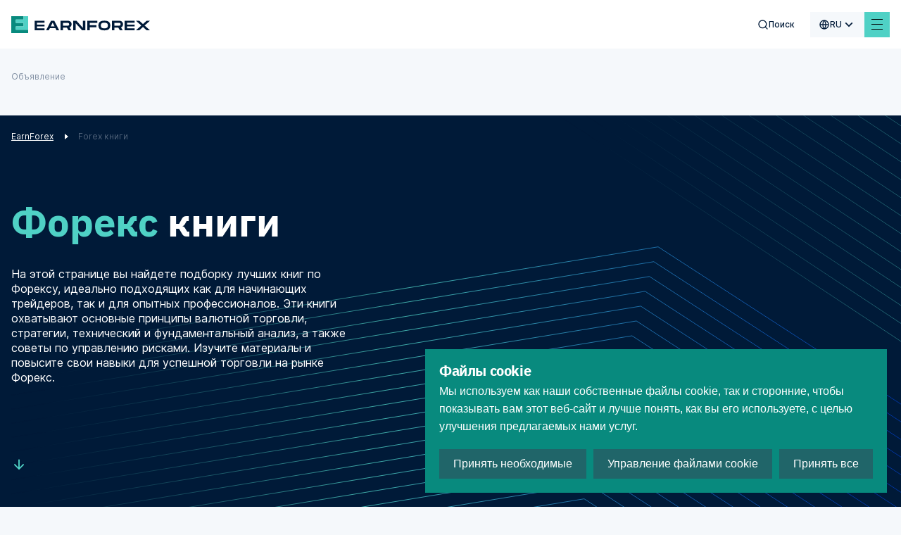

--- FILE ---
content_type: text/html; charset=utf-8
request_url: https://www.earnforex.com/ru/%D0%BA%D0%BD%D0%B8%D0%B3%D0%B8-forex/?utm_source=gda&utm_medium=web&utm_campaign=forex-book.info
body_size: 43073
content:
<!doctype html>
<html data-n-head-ssr lang="ru-ru" data-n-head="%7B%22lang%22:%7B%22ssr%22:%22ru-ru%22%7D%7D">
  <head >
    <meta data-n-head="ssr" charset="utf-8"><meta data-n-head="ssr" name="viewport" content="width=device-width, initial-scale=1, maximum-scale=5 shrink-to-fit=no"><meta data-n-head="ssr" http-equiv="X-UA-Compatible" content="ie=edge"><meta data-n-head="ssr" name="format-detection" content="telephone=no"><meta data-n-head="ssr" data-hid="og:type" name="og:type" content="article"><meta data-n-head="ssr" data-hid="og:site_name" name="og:site_name" content="EarnForex"><meta data-n-head="ssr" data-hid="og:image" name="og:image" content="https://www.earnforex.com/img/earnforex-new.png"><meta data-n-head="ssr" data-hid="twitter:domain" name="twitter:domain" content="https://www.earnforex.com/"><meta data-n-head="ssr" data-hid="twitter:card" name="twitter:card" content="summary_large_image"><meta data-n-head="ssr" data-hid="twitter:image:src" name="twitter:image:src" content="https://www.earnforex.com/img/earnforex-new.png"><meta data-n-head="ssr" name="msapplication-TileColor" content="#4FD1C5"><meta data-n-head="ssr" name="theme-color" content="#4FD1C5"><meta data-n-head="ssr" data-hid="og:locale" name="og:locale" content="ru_RU"><meta data-n-head="ssr" data-hid="description" name="description" content="Библиотека Форекс-книг, где можно бесплатно скачать книги по торговле на Forex - фундаментальный и технический анализ, психология и риск менеджмент."><meta data-n-head="ssr" data-hid="og:title" name="og:title" content="Форекс-книги, скачать бесплатно Forex-книги, библиотека Форекс"><meta data-n-head="ssr" data-hid="og:description" name="og:description" content="Библиотека Форекс-книг, где можно бесплатно скачать книги по торговле на Forex - фундаментальный и технический анализ, психология и риск менеджмент."><meta data-n-head="ssr" data-hid="og:url" name="og:url" content="https://www.earnforex.com"><meta data-n-head="ssr" data-hid="twitter:url" name="twitter:url" content="https://www.earnforex.com"><meta data-n-head="ssr" data-hid="twitter:title" name="twitter:title" content="Форекс-книги, скачать бесплатно Forex-книги, библиотека Форекс"><meta data-n-head="ssr" data-hid="twitter:description" name="twitter:description" content="Библиотека Форекс-книг, где можно бесплатно скачать книги по торговле на Forex - фундаментальный и технический анализ, психология и риск менеджмент."><title>Форекс-книги, скачать бесплатно Forex-книги, библиотека Форекс</title><link data-n-head="ssr" rel="icon" type="image/svg+xml" href="/favicon/favicon.svg"><link data-n-head="ssr" rel="icon" type="image/png" href="/favicon/favicon.png"><link data-n-head="ssr" rel="image_src" href="https://www.earnforex.com/img/earnforex-new.png"><link data-n-head="ssr" data-hid="i18n-alt-ru-ru" rel="alternate" href="https://www.earnforex.com/ru/%D0%BA%D0%BD%D0%B8%D0%B3%D0%B8-forex?utm_source=gda&amp;utm_medium=web&amp;utm_campaign=forex-book.info/" hreflang="ru-ru"><link data-n-head="ssr" data-hid="i18n-alt-es-es" rel="alternate" href="https://www.earnforex.com/es/libros-forex?utm_source=gda&amp;utm_medium=web&amp;utm_campaign=forex-book.info/" hreflang="es-es"><link data-n-head="ssr" data-hid="i18n-alt-zh-cn" rel="alternate" href="https://www.earnforex.com/cn/%E5%A4%96%E6%B1%87%E4%B9%A6%E7%B1%8D?utm_source=gda&amp;utm_medium=web&amp;utm_campaign=forex-book.info/" hreflang="zh-cn"><link data-n-head="ssr" data-hid="i18n-alt-ar" rel="alternate" href="https://www.earnforex.com/ar/%D8%A7%D9%84%D9%83%D8%AA%D8%A8?utm_source=gda&amp;utm_medium=web&amp;utm_campaign=forex-book.info/" hreflang="ar"><link data-n-head="ssr" data-hid="i18n-alt-en-us" rel="alternate" href="https://www.earnforex.com/forex-e-books?utm_source=gda&amp;utm_medium=web&amp;utm_campaign=forex-book.info/" hreflang="en-us"><link data-n-head="ssr" data-hid="i18n-can" rel="canonical" href="https://www.earnforex.com/ru/%D0%BA%D0%BD%D0%B8%D0%B3%D0%B8-forex"><link data-n-head="ssr" rel="preload" as="style" href="https://fonts.googleapis.com/css2?family=IBM+Plex+Sans:wght@400;500;600;700&amp;display=swap"><link data-n-head="ssr" rel="canonical" href="https://www.earnforex.com/ru/%D0%BA%D0%BD%D0%B8%D0%B3%D0%B8-forex/"><link data-n-head="ssr" rel="preload" as="image" href="/_ipx/fit_inside/svg/ef-logo-head.svg"><link data-n-head="ssr" rel="preload" as="image" href="/_ipx/fit_inside,s_41x40/svg/logo.svg"><link data-n-head="ssr" rel="preload" as="image" href="/_ipx/fit_inside,s_226x20/svg/logo-text.svg"><link data-n-head="ssr" rel="preload" as="image" href="/_ipx/fit_inside,s_152x22/svg/solar-digital-logo.svg"><script data-n-head="ssr" data-hid="gtag" src="https://www.googletagmanager.com/gtag/js?id=G-S05159QQ1C&amp;slug=/ru/%D0%BA%D0%BD%D0%B8%D0%B3%D0%B8-forex/" async defer onload="this.__vm_l=1"></script><script data-n-head="ssr" data-hid="nuxt-jsonld-5db7eefc" type="application/ld+json">{"@context":"https://schema.org/","@type":"Organization","name":"EarnForex","url":"https://www.earnforex.com/","logo":"https://www.earnforex.com/img/logo-200.png","email":"webmaster@earnforex.com","sameAs":["https://www.linkedin.com/company/earnforex/","https://twitter.com/EarnForexBlog","https://www.facebook.com/EarnForexBlog","https://www.youtube.com/c/earnforexvideo","https://www.pinterest.com/earnforex/"]}</script><script data-n-head="ssr" data-hid="nuxt-jsonld--7ad5a805" type="application/ld+json">{"@context":"https://schema.org","@type":"BreadcrumbList","itemListElement":[{"@type":"ListItem","position":1,"item":{"@id":"https://www.earnforex.com/ru/","name":"EarnForex"}}]}</script><link rel="preload" href="/_nuxt/js/4067691ecfebdd518ca4.js" as="script"><link rel="preload" href="/_nuxt/js/d36653f6fb73021acd66.js" as="script"><link rel="preload" href="/_nuxt/css/80d2d428e6c34224ae22.css" as="style"><link rel="preload" href="/_nuxt/js/163148cfd5308bfe09c8.js" as="script"><link rel="preload" href="/_nuxt/css/dd5084f2b0afd025002d.css" as="style"><link rel="preload" href="/_nuxt/js/040caf3ba09266f4133a.js" as="script"><link rel="preload" href="/_nuxt/css/256d5a1af849e9755ebd.css" as="style"><link rel="preload" href="/_nuxt/js/2e92ff66d500d04e27ff.js" as="script"><link rel="preload" href="/_nuxt/css/921662e5304f57c83886.css" as="style"><link rel="preload" href="/_nuxt/js/ad04683ea4bca93208fd.js" as="script"><link rel="preload" href="/_nuxt/css/d9765964c1f80627dc36.css" as="style"><link rel="preload" href="/_nuxt/js/6693e20c70104735ec80.js" as="script"><link rel="preload" href="/_nuxt/css/ebe432fadfb6f261a331.css" as="style"><link rel="preload" href="/_nuxt/js/6c446c930a95e57d0206.js" as="script"><link rel="preload" href="/_nuxt/css/3d6e9d0603ee449cd5ae.css" as="style"><link rel="preload" href="/_nuxt/js/d095eefccbd033c6ae2c.js" as="script"><link rel="preload" href="/_nuxt/css/124fa07af21cf573260f.css" as="style"><link rel="preload" href="/_nuxt/js/7025c406643dc7d57f3d.js" as="script"><link rel="preload" href="/_nuxt/js/06de07c01d32ad2cfba6.js" as="script"><link rel="preload" href="/_nuxt/css/ee77c5541fb6517d55f4.css" as="style"><link rel="preload" href="/_nuxt/js/9f2b120dbc38613a1e9b.js" as="script"><link rel="preload" href="/_nuxt/css/a286e00b88baa358c2b2.css" as="style"><link rel="preload" href="/_nuxt/js/3c217c891a22710c1e96.js" as="script"><link rel="preload" href="/_nuxt/css/02a74fe189afb28af22f.css" as="style"><link rel="preload" href="/_nuxt/js/04d7369cad60c6ed89b1.js" as="script"><link rel="preload" href="/_nuxt/css/4a6cd8fbcb1fc4881198.css" as="style"><link rel="preload" href="/_nuxt/js/8475cc81ef764aa1020b.js" as="script"><link rel="preload" href="/_nuxt/css/a37a4f3a4ed5046fa666.css" as="style"><link rel="preload" href="/_nuxt/js/dca7c2619f2b2f2a3fef.js" as="script"><link rel="preload" href="/_nuxt/css/c586b5cfad3703d170f6.css" as="style"><link rel="preload" href="/_nuxt/js/622c966bc505cf683af4.js" as="script"><link rel="preload" href="/_nuxt/css/10208b87cc7136e320f7.css" as="style"><link rel="preload" href="/_nuxt/js/afacabb73e324a4e0668.js" as="script"><link rel="preload" href="/_nuxt/css/0ec99805b4856f78dbd2.css" as="style"><link rel="preload" href="/_nuxt/js/4ba9cad62a59b584f3dc.js" as="script"><link rel="preload" href="/_nuxt/css/2d01bd3ba9340605f681.css" as="style"><link rel="preload" href="/_nuxt/js/f2765f42e28189c04247.js" as="script"><link rel="preload" href="/_nuxt/js/f677d9c66f7053af43d4.js" as="script"><link rel="preload" href="/_nuxt/css/398cfb044eabe1c71cbf.css" as="style"><link rel="preload" href="/_nuxt/js/8f8fe7149393929601b3.js" as="script"><link rel="preload" href="/_nuxt/css/1a30043246a46edb693a.css" as="style"><link rel="preload" href="/_nuxt/js/6ffee74133131080445a.js" as="script"><link rel="preload" href="/_nuxt/css/0a6d2d728dec2af01238.css" as="style"><link rel="preload" href="/_nuxt/js/43654efe209029d8c822.js" as="script"><link rel="preload" href="/_nuxt/js/b2a1831652cf12ed9b19.js" as="script"><link rel="preload" href="/_nuxt/css/341f6710f0762438b283.css" as="style"><link rel="preload" href="/_nuxt/js/a609fc21c5ed6faebf38.js" as="script"><link rel="preload" href="/_nuxt/css/bd2b482864401613297f.css" as="style"><link rel="preload" href="/_nuxt/js/a1b1ade0338b36983897.js" as="script"><link rel="preload" href="/_nuxt/css/d000bebef16b26127db5.css" as="style"><link rel="preload" href="/_nuxt/js/17dff77843ab90238801.js" as="script"><link rel="prefetch" href="/_nuxt/css/0373cb580cb796d24d24.css"><link rel="prefetch" href="/_nuxt/css/047916238dde89099a45.css"><link rel="prefetch" href="/_nuxt/css/0674c362aab4c183fbac.css"><link rel="prefetch" href="/_nuxt/css/068c778dd4d00df2bba2.css"><link rel="prefetch" href="/_nuxt/css/077f6d7491a0c2657252.css"><link rel="prefetch" href="/_nuxt/css/07aab03f3a7c2532e1a0.css"><link rel="prefetch" href="/_nuxt/css/0a40edbfb8dc630ae82a.css"><link rel="prefetch" href="/_nuxt/css/0a4c961d85c36662b7ba.css"><link rel="prefetch" href="/_nuxt/css/0d1ed61be9ead3b92efc.css"><link rel="prefetch" href="/_nuxt/css/135af516add7abf1b767.css"><link rel="prefetch" href="/_nuxt/css/1913e88ca911eb1e7d42.css"><link rel="prefetch" href="/_nuxt/css/1b98ef917896664eda36.css"><link rel="prefetch" href="/_nuxt/css/1ca9e67dc2812cd97c18.css"><link rel="prefetch" href="/_nuxt/css/206075409d0d35b21d86.css"><link rel="prefetch" href="/_nuxt/css/2149caa50fd76cad5316.css"><link rel="prefetch" href="/_nuxt/css/2193fd54f08244aa2600.css"><link rel="prefetch" href="/_nuxt/css/21e82097192a79686c65.css"><link rel="prefetch" href="/_nuxt/css/29f40336ecc407beac88.css"><link rel="prefetch" href="/_nuxt/css/2ae849061ca754d5fa26.css"><link rel="prefetch" href="/_nuxt/css/2b1330f742de0fba4880.css"><link rel="prefetch" href="/_nuxt/css/2d883f1acb139b157b54.css"><link rel="prefetch" href="/_nuxt/css/2dd2a427d0114cbb0810.css"><link rel="prefetch" href="/_nuxt/css/2ede91de7c9b9eeb6ef3.css"><link rel="prefetch" href="/_nuxt/css/318a117514cc0b276286.css"><link rel="prefetch" href="/_nuxt/css/32798161f41d2e68ef14.css"><link rel="prefetch" href="/_nuxt/css/38ddcf475b6ee45a73dc.css"><link rel="prefetch" href="/_nuxt/css/39984f0930ab18b5a6b5.css"><link rel="prefetch" href="/_nuxt/css/3cd90b5afe6e73e5bce4.css"><link rel="prefetch" href="/_nuxt/css/3d5ede92be5b1097053c.css"><link rel="prefetch" href="/_nuxt/css/3dfa2716abc5e7efebf5.css"><link rel="prefetch" href="/_nuxt/css/425036844272dc4b9157.css"><link rel="prefetch" href="/_nuxt/css/4595781f669a00f95cf0.css"><link rel="prefetch" href="/_nuxt/css/4eea9d4df37b618b147f.css"><link rel="prefetch" href="/_nuxt/css/4f31193e524a8e4fec54.css"><link rel="prefetch" href="/_nuxt/css/4fcb692f88b157abf3fd.css"><link rel="prefetch" href="/_nuxt/css/50c290804a9ca094ab9c.css"><link rel="prefetch" href="/_nuxt/css/512017a5b22b39a72c0a.css"><link rel="prefetch" href="/_nuxt/css/5192b9f5d49d76c9c9ad.css"><link rel="prefetch" href="/_nuxt/css/5227b86e2eebfb84f8ae.css"><link rel="prefetch" href="/_nuxt/css/543d82a4b2048ca1070b.css"><link rel="prefetch" href="/_nuxt/css/54c1181d8b44bf989c80.css"><link rel="prefetch" href="/_nuxt/css/5920014651a3d647fe1c.css"><link rel="prefetch" href="/_nuxt/css/59ef2b85722706741877.css"><link rel="prefetch" href="/_nuxt/css/5c9cb03088bb49513c14.css"><link rel="prefetch" href="/_nuxt/css/5cdd42e80c0cf45cd6fb.css"><link rel="prefetch" href="/_nuxt/css/61883d75e043c17fcbd9.css"><link rel="prefetch" href="/_nuxt/css/6274ec4ca8ab387d6d9d.css"><link rel="prefetch" href="/_nuxt/css/63f42cc50869a745ee8e.css"><link rel="prefetch" href="/_nuxt/css/64907050357ce57561dc.css"><link rel="prefetch" href="/_nuxt/css/652138bbee83f3419370.css"><link rel="prefetch" href="/_nuxt/css/65bc9a268d014c7be0d1.css"><link rel="prefetch" href="/_nuxt/css/678c4a227c414318304b.css"><link rel="prefetch" href="/_nuxt/css/690171f0b8dd8350441c.css"><link rel="prefetch" href="/_nuxt/css/6a8dd9220b97b494922f.css"><link rel="prefetch" href="/_nuxt/css/6e358eab0469c1b87534.css"><link rel="prefetch" href="/_nuxt/css/6e5b90b5b2ca05d86516.css"><link rel="prefetch" href="/_nuxt/css/70a57bbe48a2dc8e917b.css"><link rel="prefetch" href="/_nuxt/css/7119a16020e23b2baaad.css"><link rel="prefetch" href="/_nuxt/css/7a57de35c97ed3d2e0f7.css"><link rel="prefetch" href="/_nuxt/css/80bbd8dd0ab23234a823.css"><link rel="prefetch" href="/_nuxt/css/81b5885aa471d9ef252e.css"><link rel="prefetch" href="/_nuxt/css/81df1c69febb521ebb78.css"><link rel="prefetch" href="/_nuxt/css/8209ca348a276e23a266.css"><link rel="prefetch" href="/_nuxt/css/883ead61e9f8584742f5.css"><link rel="prefetch" href="/_nuxt/css/89b46ca31478bc7262b1.css"><link rel="prefetch" href="/_nuxt/css/8e0172f48e811f9349e4.css"><link rel="prefetch" href="/_nuxt/css/8eadd841250a85cdae45.css"><link rel="prefetch" href="/_nuxt/css/8fa62fa948469ff3114b.css"><link rel="prefetch" href="/_nuxt/css/904a8e5db649292fb06a.css"><link rel="prefetch" href="/_nuxt/css/99176fa17ef64227ab49.css"><link rel="prefetch" href="/_nuxt/css/9a1b9d91dd838f7f892c.css"><link rel="prefetch" href="/_nuxt/css/9a2702989908d07524ec.css"><link rel="prefetch" href="/_nuxt/css/9d94b766a9a6f5a3c4ac.css"><link rel="prefetch" href="/_nuxt/css/9ebd49cf186420c2a750.css"><link rel="prefetch" href="/_nuxt/css/9ec07a3530cf6ba3f2c2.css"><link rel="prefetch" href="/_nuxt/css/a2c058997bddf1a0c7b0.css"><link rel="prefetch" href="/_nuxt/css/a60c7ff40caf722446b9.css"><link rel="prefetch" href="/_nuxt/css/a70d0ec4f06f61b31546.css"><link rel="prefetch" href="/_nuxt/css/a7a318c71877bdac946c.css"><link rel="prefetch" href="/_nuxt/css/abc75d6d2a48c29880b0.css"><link rel="prefetch" href="/_nuxt/css/acbfdfada4dcdaeb54bd.css"><link rel="prefetch" href="/_nuxt/css/af5bc06f02b9419a7866.css"><link rel="prefetch" href="/_nuxt/css/b4bf59bc5a21d0722515.css"><link rel="prefetch" href="/_nuxt/css/ba5c82e2c9b4c898199e.css"><link rel="prefetch" href="/_nuxt/css/bba38d1df7e8d266383d.css"><link rel="prefetch" href="/_nuxt/css/bd21664c08187f1c6069.css"><link rel="prefetch" href="/_nuxt/css/bd631add3ab136020ae3.css"><link rel="prefetch" href="/_nuxt/css/bd6ec146d852e511bb7d.css"><link rel="prefetch" href="/_nuxt/css/c43e2c52db66a601e493.css"><link rel="prefetch" href="/_nuxt/css/c71ef114a47922c6fc58.css"><link rel="prefetch" href="/_nuxt/css/cb915f28943ff7e8d758.css"><link rel="prefetch" href="/_nuxt/css/cc0b4c5c79d6963e34e3.css"><link rel="prefetch" href="/_nuxt/css/ce8b4b2eae50b37f73ec.css"><link rel="prefetch" href="/_nuxt/css/d0d50542f87f3d3ebc90.css"><link rel="prefetch" href="/_nuxt/css/d2ae7df6fd2655defd46.css"><link rel="prefetch" href="/_nuxt/css/d3ad75acbf8a1ca8cf27.css"><link rel="prefetch" href="/_nuxt/css/d3bc6ea66e7c9b47eefb.css"><link rel="prefetch" href="/_nuxt/css/d57e300885eaeab10869.css"><link rel="prefetch" href="/_nuxt/css/d96905fd728fe955ce1e.css"><link rel="prefetch" href="/_nuxt/css/e86b5e71ed67be422cd7.css"><link rel="prefetch" href="/_nuxt/css/eb7e5b3fcfb683535a07.css"><link rel="prefetch" href="/_nuxt/css/f4c5daaf7012a37a40d6.css"><link rel="prefetch" href="/_nuxt/css/f9debbadf23045b4d8ef.css"><link rel="prefetch" href="/_nuxt/css/fa3119f2ff4d22e2dd48.css"><link rel="prefetch" href="/_nuxt/css/fbf604e81bd79d01c196.css"><link rel="prefetch" href="/_nuxt/js/019edab62a5f8b31358e.js"><link rel="prefetch" href="/_nuxt/js/039d78ccb86b095beee0.js"><link rel="prefetch" href="/_nuxt/js/043e6d7243bce2c5ddd5.js"><link rel="prefetch" href="/_nuxt/js/046c0499787d408bdfe3.js"><link rel="prefetch" href="/_nuxt/js/05757052402277ff659c.js"><link rel="prefetch" href="/_nuxt/js/073d64038587ca05f8b5.js"><link rel="prefetch" href="/_nuxt/js/07ce016191d7818da231.js"><link rel="prefetch" href="/_nuxt/js/08f5279cabe12a267bd6.js"><link rel="prefetch" href="/_nuxt/js/0a21172eed4d70495bd0.js"><link rel="prefetch" href="/_nuxt/js/0a2b8ff439433c941e40.js"><link rel="prefetch" href="/_nuxt/js/0dd408c8567533ddf3d8.js"><link rel="prefetch" href="/_nuxt/js/0e61411f8c22408c3e2c.js"><link rel="prefetch" href="/_nuxt/js/0ef5e084e7dd169d2bf3.js"><link rel="prefetch" href="/_nuxt/js/0f80e956f2a6ac94c4f0.js"><link rel="prefetch" href="/_nuxt/js/12020896c1bdae9ba0dd.js"><link rel="prefetch" href="/_nuxt/js/13bbf6243b6ac5710cb3.js"><link rel="prefetch" href="/_nuxt/js/13f0e1c92e2464ec8a0e.js"><link rel="prefetch" href="/_nuxt/js/13fe12bbbc9648d887e1.js"><link rel="prefetch" href="/_nuxt/js/14e2dfbcb861d1b2aff0.js"><link rel="prefetch" href="/_nuxt/js/17be3e826241ddb17ce9.js"><link rel="prefetch" href="/_nuxt/js/18ca6e4812658c91259b.js"><link rel="prefetch" href="/_nuxt/js/19066b88e3bfbe83d4da.js"><link rel="prefetch" href="/_nuxt/js/19725713e497814e3070.js"><link rel="prefetch" href="/_nuxt/js/19814f814b8f78019b18.js"><link rel="prefetch" href="/_nuxt/js/1a46216894b135e52864.js"><link rel="prefetch" href="/_nuxt/js/1d62e49b465181838174.js"><link rel="prefetch" href="/_nuxt/js/1de785e9f0faaebb7c69.js"><link rel="prefetch" href="/_nuxt/js/224b2d987692a8eca3b6.js"><link rel="prefetch" href="/_nuxt/js/22e23739bd7fd8e7c1c7.js"><link rel="prefetch" href="/_nuxt/js/22ed18aa8f2fdddccc66.js"><link rel="prefetch" href="/_nuxt/js/24202dc1ac283fc865d3.js"><link rel="prefetch" href="/_nuxt/js/2693c482822e09ec9192.js"><link rel="prefetch" href="/_nuxt/js/26fd316554b40701ceea.js"><link rel="prefetch" href="/_nuxt/js/27ce1339de2f49b5c7d0.js"><link rel="prefetch" href="/_nuxt/js/2825c5d68dce221ae178.js"><link rel="prefetch" href="/_nuxt/js/2a88b1f2e32e7b483cee.js"><link rel="prefetch" href="/_nuxt/js/2b4df19bd770cedf2ff7.js"><link rel="prefetch" href="/_nuxt/js/2d483d5da7aab5ab5c7b.js"><link rel="prefetch" href="/_nuxt/js/2f0130fb4cc81d79d58e.js"><link rel="prefetch" href="/_nuxt/js/31fa838a9e0ed82218b3.js"><link rel="prefetch" href="/_nuxt/js/323aaedeb81bfa204f58.js"><link rel="prefetch" href="/_nuxt/js/33c23d082ced4fbc015c.js"><link rel="prefetch" href="/_nuxt/js/359cb928175a4610f59d.js"><link rel="prefetch" href="/_nuxt/js/36a14c90f799346198c8.js"><link rel="prefetch" href="/_nuxt/js/380367cfe278f982549e.js"><link rel="prefetch" href="/_nuxt/js/3836cd51afe8397120be.js"><link rel="prefetch" href="/_nuxt/js/393adf91d68b155f07eb.js"><link rel="prefetch" href="/_nuxt/js/3ca4a37117c24bf79287.js"><link rel="prefetch" href="/_nuxt/js/4079723604ed2caa7f6b.js"><link rel="prefetch" href="/_nuxt/js/416165543054315ef4a3.js"><link rel="prefetch" href="/_nuxt/js/4391368892c452db916a.js"><link rel="prefetch" href="/_nuxt/js/44f2debd4c319c525f0b.js"><link rel="prefetch" href="/_nuxt/js/4721aa06942c7b681f46.js"><link rel="prefetch" href="/_nuxt/js/4f03f6dcb9a2dbfaa0b0.js"><link rel="prefetch" href="/_nuxt/js/4fe76b9649cbb4726ac5.js"><link rel="prefetch" href="/_nuxt/js/50535229cffb1605e0e5.js"><link rel="prefetch" href="/_nuxt/js/5081738c310f0592ff49.js"><link rel="prefetch" href="/_nuxt/js/52c9affe005782429adb.js"><link rel="prefetch" href="/_nuxt/js/585034d44fa0e64f80b1.js"><link rel="prefetch" href="/_nuxt/js/58e0930a56f539929d51.js"><link rel="prefetch" href="/_nuxt/js/5942c108cd37bc4e5aa2.js"><link rel="prefetch" href="/_nuxt/js/5976a2c1dd233f2a920c.js"><link rel="prefetch" href="/_nuxt/js/5a1c6a935ee813430648.js"><link rel="prefetch" href="/_nuxt/js/5a34391a50efe2b52bff.js"><link rel="prefetch" href="/_nuxt/js/5c0beed76957178ab08d.js"><link rel="prefetch" href="/_nuxt/js/5c6f4ceca1778d06afbc.js"><link rel="prefetch" href="/_nuxt/js/5d2006a12672d7949fd2.js"><link rel="prefetch" href="/_nuxt/js/5d409350a490827ad412.js"><link rel="prefetch" href="/_nuxt/js/5d7ac2c0aee523ea23d6.js"><link rel="prefetch" href="/_nuxt/js/5e432bf551d3e8a886e8.js"><link rel="prefetch" href="/_nuxt/js/5ec4b284a3c4350ef368.js"><link rel="prefetch" href="/_nuxt/js/61834447c92429704bd4.js"><link rel="prefetch" href="/_nuxt/js/6217f94c9a5240055cfe.js"><link rel="prefetch" href="/_nuxt/js/64113c1a65a0823d6357.js"><link rel="prefetch" href="/_nuxt/js/64450e779406dd08baf8.js"><link rel="prefetch" href="/_nuxt/js/65aa1779116033e5c370.js"><link rel="prefetch" href="/_nuxt/js/68b1226df72ce993e9d9.js"><link rel="prefetch" href="/_nuxt/js/68f1bc5d45b36cb01a04.js"><link rel="prefetch" href="/_nuxt/js/6942c64f456c245aab8c.js"><link rel="prefetch" href="/_nuxt/js/6966e6ecce24868ec6ed.js"><link rel="prefetch" href="/_nuxt/js/69729f5e3a0d54473ffc.js"><link rel="prefetch" href="/_nuxt/js/6bfcd65e0c9c35f4e22b.js"><link rel="prefetch" href="/_nuxt/js/6c4cd09b547ad184bb03.js"><link rel="prefetch" href="/_nuxt/js/6e008aa0902a25f449dd.js"><link rel="prefetch" href="/_nuxt/js/6e58914dafad20f9081e.js"><link rel="prefetch" href="/_nuxt/js/77c270871615157ece09.js"><link rel="prefetch" href="/_nuxt/js/781b4287ed126d8d3dcf.js"><link rel="prefetch" href="/_nuxt/js/7852137c49a1befe9e58.js"><link rel="prefetch" href="/_nuxt/js/78618775e415ef9ede02.js"><link rel="prefetch" href="/_nuxt/js/79d8beaced58ae1b8666.js"><link rel="prefetch" href="/_nuxt/js/7d4ff212855e7812eb6e.js"><link rel="prefetch" href="/_nuxt/js/7d911fbf7951c517e676.js"><link rel="prefetch" href="/_nuxt/js/801218a7ded5a788ec3b.js"><link rel="prefetch" href="/_nuxt/js/80232832a6a84ed73624.js"><link rel="prefetch" href="/_nuxt/js/80b0949e47120ab36140.js"><link rel="prefetch" href="/_nuxt/js/84ae988fdca3c7ab3665.js"><link rel="prefetch" href="/_nuxt/js/85ab0144138d5961d60f.js"><link rel="prefetch" href="/_nuxt/js/85bb71a4c61fff616552.js"><link rel="prefetch" href="/_nuxt/js/879f1e78b7bd144a6ea8.js"><link rel="prefetch" href="/_nuxt/js/87ad5958e9971fe9a3ce.js"><link rel="prefetch" href="/_nuxt/js/8aee3df696c11dc0072c.js"><link rel="prefetch" href="/_nuxt/js/8b7042794fc3cf7ce361.js"><link rel="prefetch" href="/_nuxt/js/8beb95a4fcf20596b3a3.js"><link rel="prefetch" href="/_nuxt/js/8e44db879b1976090038.js"><link rel="prefetch" href="/_nuxt/js/8ff47000800b9a4c5752.js"><link rel="prefetch" href="/_nuxt/js/92cb6b0ba096b02929f7.js"><link rel="prefetch" href="/_nuxt/js/944359924fbc831dc4d1.js"><link rel="prefetch" href="/_nuxt/js/952f1dc2ef60adb539f9.js"><link rel="prefetch" href="/_nuxt/js/99521591ea7b7f05382c.js"><link rel="prefetch" href="/_nuxt/js/9a6754a389cce9582ab0.js"><link rel="prefetch" href="/_nuxt/js/9ac7fcb24185d261a325.js"><link rel="prefetch" href="/_nuxt/js/9b0cc31c52a3fb9a5c36.js"><link rel="prefetch" href="/_nuxt/js/9ce44b406da6f38e72b0.js"><link rel="prefetch" href="/_nuxt/js/9d69ccd5c86c7adced91.js"><link rel="prefetch" href="/_nuxt/js/9df709d5bae3ee5be7ac.js"><link rel="prefetch" href="/_nuxt/js/9f34fafdb1760fb87736.js"><link rel="prefetch" href="/_nuxt/js/a533e29ac1ca8944f709.js"><link rel="prefetch" href="/_nuxt/js/a56ca502b2ea10f03880.js"><link rel="prefetch" href="/_nuxt/js/a5eab3c686e0b42e43b0.js"><link rel="prefetch" href="/_nuxt/js/a7d1c411e591101ce9a7.js"><link rel="prefetch" href="/_nuxt/js/ab200109b17cc6cc3d12.js"><link rel="prefetch" href="/_nuxt/js/abbba4d5123529ffb086.js"><link rel="prefetch" href="/_nuxt/js/b013666582459afae4f1.js"><link rel="prefetch" href="/_nuxt/js/b0d125811e5593ee2eb2.js"><link rel="prefetch" href="/_nuxt/js/b2fd2259bca7024b8db0.js"><link rel="prefetch" href="/_nuxt/js/b37e3be79ffe4e5dea31.js"><link rel="prefetch" href="/_nuxt/js/b7e581754f01f7a2f5b5.js"><link rel="prefetch" href="/_nuxt/js/b83a9ab39b72248fb0d0.js"><link rel="prefetch" href="/_nuxt/js/ba58776db2a0f41a17f7.js"><link rel="prefetch" href="/_nuxt/js/bbef00678d314ae4cdbc.js"><link rel="prefetch" href="/_nuxt/js/bc5d7c844b0f2c4a44db.js"><link rel="prefetch" href="/_nuxt/js/bef075684fa84643ca38.js"><link rel="prefetch" href="/_nuxt/js/bfa60fa168c5a08e9f56.js"><link rel="prefetch" href="/_nuxt/js/c07e297c77abcac94ab8.js"><link rel="prefetch" href="/_nuxt/js/c0fec9a8c85c8c03425d.js"><link rel="prefetch" href="/_nuxt/js/c501e46653bdb591c044.js"><link rel="prefetch" href="/_nuxt/js/c82e3daa2b0eb8fd4071.js"><link rel="prefetch" href="/_nuxt/js/c883047a1c30803e5485.js"><link rel="prefetch" href="/_nuxt/js/cad923c9e37e2911cfca.js"><link rel="prefetch" href="/_nuxt/js/cc7f98ead2f85431787b.js"><link rel="prefetch" href="/_nuxt/js/ccb97afb03255f843bf5.js"><link rel="prefetch" href="/_nuxt/js/ce255ad78adaa2244fbc.js"><link rel="prefetch" href="/_nuxt/js/ce58b1642f061c20b639.js"><link rel="prefetch" href="/_nuxt/js/d07fc34483aa991c5d89.js"><link rel="prefetch" href="/_nuxt/js/d57326afd1035bfbdbdb.js"><link rel="prefetch" href="/_nuxt/js/d6167e1a6eac1058241e.js"><link rel="prefetch" href="/_nuxt/js/d6c15113df3a5500328f.js"><link rel="prefetch" href="/_nuxt/js/d76d60d5302cdddcfd64.js"><link rel="prefetch" href="/_nuxt/js/d79a2f99c363e0fde86b.js"><link rel="prefetch" href="/_nuxt/js/d8c7d0745e91e9a89f1d.js"><link rel="prefetch" href="/_nuxt/js/d9e2fb8a7d96636a729a.js"><link rel="prefetch" href="/_nuxt/js/da2ead43ccb2c1bf7a32.js"><link rel="prefetch" href="/_nuxt/js/daf4f5d3614fbddf9ef2.js"><link rel="prefetch" href="/_nuxt/js/dd95c94cbcf2bb01c243.js"><link rel="prefetch" href="/_nuxt/js/de2dc9e3b3fcc04453a7.js"><link rel="prefetch" href="/_nuxt/js/df84721346c2f5b771de.js"><link rel="prefetch" href="/_nuxt/js/dfa6b44833e8716091c2.js"><link rel="prefetch" href="/_nuxt/js/e73def954ea40e6463e9.js"><link rel="prefetch" href="/_nuxt/js/e831d02f82d71cd42e24.js"><link rel="prefetch" href="/_nuxt/js/e8d9bce5218dae812de1.js"><link rel="prefetch" href="/_nuxt/js/ec43e4640e1ce261d330.js"><link rel="prefetch" href="/_nuxt/js/ed18ac68105a5dfa8ecd.js"><link rel="prefetch" href="/_nuxt/js/edbab77af8aa5c8cd231.js"><link rel="prefetch" href="/_nuxt/js/efc2d19f3107645a2e9c.js"><link rel="prefetch" href="/_nuxt/js/f3259165abcc326e8101.js"><link rel="prefetch" href="/_nuxt/js/f77f4ced91da9d8b0293.js"><link rel="prefetch" href="/_nuxt/js/f88a917a1194409b5d8d.js"><link rel="prefetch" href="/_nuxt/js/f9079ea49ca538bd0c26.js"><link rel="prefetch" href="/_nuxt/js/f90e50d06204d702de06.js"><link rel="prefetch" href="/_nuxt/js/f9be452ec26ea0e8120d.js"><link rel="prefetch" href="/_nuxt/js/fac27084a1b170e0ca09.js"><link rel="prefetch" href="/_nuxt/js/fb42f7152fd68b7a77fd.js"><link rel="prefetch" href="/_nuxt/js/fcfb1024617f68c59f86.js"><link rel="prefetch" href="/_nuxt/js/fd88d2f3d528b67973b3.js"><link rel="prefetch" href="/_nuxt/js/fdba01a40ffbf99c7a7e.js"><link rel="prefetch" href="/_nuxt/js/fee2eee149abfda1a5ab.js"><link rel="prefetch" href="/_nuxt/js/ff0acd352490be4517f8.js"><link rel="stylesheet" href="/_nuxt/css/80d2d428e6c34224ae22.css"><link rel="stylesheet" href="/_nuxt/css/dd5084f2b0afd025002d.css"><link rel="stylesheet" href="/_nuxt/css/256d5a1af849e9755ebd.css"><link rel="stylesheet" href="/_nuxt/css/921662e5304f57c83886.css"><link rel="stylesheet" href="/_nuxt/css/d9765964c1f80627dc36.css"><link rel="stylesheet" href="/_nuxt/css/ebe432fadfb6f261a331.css"><link rel="stylesheet" href="/_nuxt/css/3d6e9d0603ee449cd5ae.css"><link rel="stylesheet" href="/_nuxt/css/124fa07af21cf573260f.css"><link rel="stylesheet" href="/_nuxt/css/ee77c5541fb6517d55f4.css"><link rel="stylesheet" href="/_nuxt/css/a286e00b88baa358c2b2.css"><link rel="stylesheet" href="/_nuxt/css/02a74fe189afb28af22f.css"><link rel="stylesheet" href="/_nuxt/css/4a6cd8fbcb1fc4881198.css"><link rel="stylesheet" href="/_nuxt/css/a37a4f3a4ed5046fa666.css"><link rel="stylesheet" href="/_nuxt/css/c586b5cfad3703d170f6.css"><link rel="stylesheet" href="/_nuxt/css/10208b87cc7136e320f7.css"><link rel="stylesheet" href="/_nuxt/css/0ec99805b4856f78dbd2.css"><link rel="stylesheet" href="/_nuxt/css/2d01bd3ba9340605f681.css"><link rel="stylesheet" href="/_nuxt/css/398cfb044eabe1c71cbf.css"><link rel="stylesheet" href="/_nuxt/css/1a30043246a46edb693a.css"><link rel="stylesheet" href="/_nuxt/css/0a6d2d728dec2af01238.css"><link rel="stylesheet" href="/_nuxt/css/341f6710f0762438b283.css"><link rel="stylesheet" href="/_nuxt/css/bd2b482864401613297f.css"><link rel="stylesheet" href="/_nuxt/css/d000bebef16b26127db5.css">
  </head>
  <body >
    <div data-server-rendered="true" id="__nuxt"><!----><div id="__layout"><div data-lang="ru" class="main-wrap"><div class="main-content"><header class="header"><div class="header__top wrapper"><div class="header__logo"><a href="/ru/" class="nuxt-link-active logo"><img src="/_ipx/fit_inside/svg/ef-logo-head.svg" alt="" class="logo__solid"></a></div> <div class="header__menu_content"><nav class="menu" style="display:none;"><div class="menu__hider"></div> <div class="menu__content wrapper"><ul class="menu__list"><li class="menu__item"><div class="menu__item_wrap"><a href="/ru/forex-%D0%B1%D1%80%D0%BE%D0%BA%D0%B5%D1%80%D1%8B/" class="menu__link">
                Форекс-брокеры
                <svg width="20" height="10" viewBox="0 5 20 10" fill="none" xmlns="http://www.w3.org/2000/svg" class="menu__arrow"><path d="M10.0006 10.9766L14.1256 6.85156L15.3039 8.0299L10.0006 13.3332L4.69727 8.0299L5.8756 6.85156L10.0006 10.9766Z" fill="#001A38"></path></svg></a></div> <!----></li> <li class="menu__divider"></li><li class="menu__item"><div class="menu__item_wrap"><a href="/ru/forex-%D0%B8%D0%BD%D1%81%D1%82%D1%80%D1%83%D0%BC%D0%B5%D0%BD%D1%82%D1%8B/" class="menu__link">
                Форекс-инструменты
                <svg width="20" height="10" viewBox="0 5 20 10" fill="none" xmlns="http://www.w3.org/2000/svg" class="menu__arrow"><path d="M10.0006 10.9766L14.1256 6.85156L15.3039 8.0299L10.0006 13.3332L4.69727 8.0299L5.8756 6.85156L10.0006 10.9766Z" fill="#001A38"></path></svg></a></div> <!----></li> <li class="menu__divider"></li><li class="menu__item"><div class="menu__item_wrap"><a href="/ru/%D0%BB%D1%83%D1%87%D1%88%D0%B8%D0%B5-%D0%BF%D1%80%D0%BE%D0%BF-%D1%84%D0%B8%D1%80%D0%BC%D1%8B/" class="menu__link">
                Проп-фирмы
                <svg width="20" height="10" viewBox="0 5 20 10" fill="none" xmlns="http://www.w3.org/2000/svg" class="menu__arrow"><path d="M10.0006 10.9766L14.1256 6.85156L15.3039 8.0299L10.0006 13.3332L4.69727 8.0299L5.8756 6.85156L10.0006 10.9766Z" fill="#001A38"></path></svg></a></div> <!----></li> <li class="menu__divider"></li><li class="menu__item"><div class="menu__item_wrap"><a href="/ru/%D0%BA%D0%BD%D0%B8%D0%B3%D0%B8-forex/" class="nuxt-link-active menu__link">
                Форекс-книги
                <!----></a></div> <!----></li> <li class="menu__divider"></li><li class="menu__item"><div class="menu__item_wrap"><a href="/ru/community/" class="menu__link">
                Сообщество
                <svg width="20" height="10" viewBox="0 5 20 10" fill="none" xmlns="http://www.w3.org/2000/svg" class="menu__arrow"><path d="M10.0006 10.9766L14.1256 6.85156L15.3039 8.0299L10.0006 13.3332L4.69727 8.0299L5.8756 6.85156L10.0006 10.9766Z" fill="#001A38"></path></svg></a></div> <!----></li> <li class="menu__divider"></li><li class="menu__item"><div class="menu__item_wrap"><a href="/ru/%D0%BE%D0%B1%D1%80%D0%B0%D0%B7%D0%BE%D0%B2%D0%B0%D0%BD%D0%B8%D0%B5/" class="menu__link">
                Образование
                <svg width="20" height="10" viewBox="0 5 20 10" fill="none" xmlns="http://www.w3.org/2000/svg" class="menu__arrow"><path d="M10.0006 10.9766L14.1256 6.85156L15.3039 8.0299L10.0006 13.3332L4.69727 8.0299L5.8756 6.85156L10.0006 10.9766Z" fill="#001A38"></path></svg></a></div> <!----></li> <li class="menu__divider"></li><li class="menu__item"><div class="menu__item_wrap"><a href="/ru/software/" class="menu__link">
                Софт
                <svg width="20" height="10" viewBox="0 5 20 10" fill="none" xmlns="http://www.w3.org/2000/svg" class="menu__arrow"><path d="M10.0006 10.9766L14.1256 6.85156L15.3039 8.0299L10.0006 13.3332L4.69727 8.0299L5.8756 6.85156L10.0006 10.9766Z" fill="#001A38"></path></svg></a></div> <!----></li> <li class="menu__divider"></li><li class="menu__item"><div class="menu__item_wrap"><a href="/ru/%D0%BE-%D0%BD%D0%B0%D1%81/" class="menu__link">
                О нас
                <svg width="20" height="10" viewBox="0 5 20 10" fill="none" xmlns="http://www.w3.org/2000/svg" class="menu__arrow"><path d="M10.0006 10.9766L14.1256 6.85156L15.3039 8.0299L10.0006 13.3332L4.69727 8.0299L5.8756 6.85156L10.0006 10.9766Z" fill="#001A38"></path></svg></a></div> <!----></li> <li class="menu__divider"></li></ul></div></nav> <div class="header__menu_controls"><div class="quick-search"><!----> <div class="quick-search__wrap --right"><button class="quick-search__search-btn"><svg width="16" height="16" viewBox="0 0 16 16" fill="none" xmlns="http://www.w3.org/2000/svg"><g clip-path="url(#clip0_2243_841)"><path d="M12.0213 11.0782L14.8767 13.9328L13.9333 14.8762L11.0787 12.0208C10.0165 12.8723 8.69532 13.3354 7.33398 13.3335C4.02198 13.3335 1.33398 10.6455 1.33398 7.3335C1.33398 4.0215 4.02198 1.3335 7.33398 1.3335C10.646 1.3335 13.334 4.0215 13.334 7.3335C13.3359 8.69483 12.8728 10.016 12.0213 11.0782ZM10.684 10.5835C11.5301 9.71342 12.0026 8.54712 12.0007 7.3335C12.0007 4.75483 9.91198 2.66683 7.33398 2.66683C4.75532 2.66683 2.66732 4.75483 2.66732 7.3335C2.66732 9.9115 4.75532 12.0002 7.33398 12.0002C8.5476 12.0021 9.71391 11.5296 10.584 10.6835L10.684 10.5835Z" fill="#001A38"></path></g><defs><clipPath id="clip0_2243_841"><rect width="16" height="16" fill="white"></rect></clipPath></defs></svg> <span>Поиск</span></button></div></div> <div class="lang-switcher"><div class="lang-switcher__item --current"><svg width="16" height="16" viewBox="0 0 16 16" fill="none" xmlns="http://www.w3.org/2000/svg"><g clip-path="url(#clip0_663_10549)"><path d="M8.00065 14.6668C4.31865 14.6668 1.33398 11.6822 1.33398 8.00016C1.33398 4.31816 4.31865 1.3335 8.00065 1.3335C11.6827 1.3335 14.6673 4.31816 14.6673 8.00016C14.6673 11.6822 11.6827 14.6668 8.00065 14.6668ZM6.47398 13.1115C5.81626 11.7164 5.43523 10.207 5.35198 8.66683H2.70865C2.83838 9.69276 3.26327 10.6589 3.9317 11.448C4.60013 12.237 5.48333 12.8149 6.47398 13.1115ZM6.68732 8.66683C6.78798 10.2928 7.25265 11.8202 8.00065 13.1682C8.76886 11.7845 9.21761 10.2465 9.31398 8.66683H6.68732ZM13.2927 8.66683H10.6493C10.5661 10.207 10.185 11.7164 9.52732 13.1115C10.518 12.8149 11.4012 12.237 12.0696 11.448C12.738 10.6589 13.1629 9.69276 13.2927 8.66683ZM2.70865 7.3335H5.35198C5.43523 5.79335 5.81626 4.28395 6.47398 2.88883C5.48333 3.18542 4.60013 3.76333 3.9317 4.55236C3.26327 5.34139 2.83838 6.30756 2.70865 7.3335ZM6.68798 7.3335H9.31332C9.21715 5.7539 8.76863 4.21585 8.00065 2.83216C7.23244 4.2158 6.78369 5.75384 6.68732 7.3335H6.68798ZM9.52732 2.88883C10.185 4.28395 10.5661 5.79335 10.6493 7.3335H13.2927C13.1629 6.30756 12.738 5.34139 12.0696 4.55236C11.4012 3.76333 10.518 3.18542 9.52732 2.88883Z" fill="#001A38"></path></g><defs><clipPath id="clip0_663_10549"><rect width="16" height="16" fill="white"></rect></clipPath></defs></svg> <span class="lang-switcher__lang">RU <svg width="20" height="10" viewBox="0 5 20 10" fill="none" xmlns="http://www.w3.org/2000/svg"><path d="M10.0006 10.9766L14.1256 6.85156L15.3039 8.0299L10.0006 13.3332L4.69727 8.0299L5.8756 6.85156L10.0006 10.9766Z" fill="#001A38"></path></svg></span></div> <ul class="lang-switcher__list"><li class="lang-switcher__item"><a href="/forex-e-books/" class="langs__item"><img src="/icons/lang-icons/united-kingdom.svg" alt="" class="lang-switcher__icon"> <span class="lang-switcher__lang">EN</span></a></li><li class="lang-switcher__item"><a href="/es/libros-forex/" class="langs__item"><img src="/icons/lang-icons/spain.svg" alt="" class="lang-switcher__icon"> <span class="lang-switcher__lang">ES</span></a></li><li class="lang-switcher__item"><a href="/cn/%E5%A4%96%E6%B1%87%E4%B9%A6%E7%B1%8D/" class="langs__item"><img src="/icons/lang-icons/china.svg" alt="" class="lang-switcher__icon"> <span class="lang-switcher__lang">中文</span></a></li><li class="lang-switcher__item"><a href="/ar/%D8%A7%D9%84%D9%83%D8%AA%D8%A8/" class="langs__item"><img src="/icons/lang-icons/saudi-arabia.svg" alt="" class="lang-switcher__icon"> <span class="lang-switcher__lang">باللغة</span></a></li></ul></div> <div class="header__burger"><div class="burger"><span class="burger__line"></span></div></div></div></div></div> <div class="header__bot wrapper"><div class="submenu__line"></div> <div class="header__search_content"><!----> <h4>Популярные запросы</h4> <div class="popular_content__wrap"><div class="popular_content__list"><div class="popular_content__list_item"><div class="popular_content__list_item_section">Образование</div> <div class="popular_content__list_item_data"><h4 class="popular_content__list_item_title">Форекс курс</h4> <span class="popular_content__list_item_description">92 бесплатных урока по рынку Форекс научат вас основам всего, что в дальнейшем вы сможете использовать в трейдинге.</span></div> <a href="/ru/%D1%84%D0%BE%D1%80%D0%B5%D0%BA%D1%81-%D0%BA%D1%83%D1%80%D1%81/" class="popular_content__list_item_link">/ru/форекс-курс/</a></div> <hr><div class="popular_content__list_item"><div class="popular_content__list_item_section">Советники</div> <div class="popular_content__list_item_data"><h4 class="popular_content__list_item_title">Position Sizer</h4> <span class="popular_content__list_item_description">Советик-панель для быстрого расчета размера позиции по вашему риску и стоп-лоссу. Бесплатный инструмент для расчета и открытия позиций.</span></div> <a href="/ru/%D1%8D%D0%BA%D1%81%D0%BF%D0%B5%D1%80%D1%82%D0%BD%D1%8B%D0%B5-%D1%81%D0%BE%D0%B2%D0%B5%D1%82%D0%BD%D0%B8%D0%BA%D0%B8-metatrader/Position-Sizer/" class="popular_content__list_item_link">/ru/экспертные-советники-metatrader/Position-Sizer/</a></div> <hr></div> <!----></div></div></div></header> <div class="wrapper-w"><div style="display:;"><div class="app-ad wrapper"><div class="app-ad__label">Объявление</div> <div class="app-ad__item"><!----> <span></span> <!----></div></div></div> <div style="display:;"><div class="main-banner"><div class="main-banner__bg --left"><span class="main-banner__symbol">₿</span> <span class="main-banner__symbol">$</span> <span class="main-banner__symbol">£</span> <span class="main-banner__symbol">¥</span> <span class="main-banner__symbol">€</span> <span class="main-banner__symbol">₣</span></div> <div class="main-banner__content"><ins data-revive-zoneid="17" data-revive-id="7d5891a3cbfd88b92165305e3fb121d8"></ins> <script async src="//www.earnforex.com/openx/www/delivery/asyncjs.php"></script></div> <div class="main-banner__bg --right"><span class="main-banner__symbol">¥</span> <span class="main-banner__symbol">₿</span> <span class="main-banner__symbol">₣</span> <span class="main-banner__symbol">£</span> <span class="main-banner__symbol">$</span> <span class="main-banner__symbol">€</span></div></div></div></div> <main class="content"><div class="header-forex"><div class="wrapper"><ul class="bread-crumbs"><li class="bread-crumbs__list-item"><a href="/ru/" title="EarnForex" class="bread-crumbs__item nuxt-link-active"><span>EarnForex</span></a></li><li class="bread-crumbs__list-item"><span title="Forex книги" class="bread-crumbs__item"><span>Forex книги</span></span></li></ul> <div><div class="header__content"><h1><span class="accent">Форекс</span> книги</h1> <span class="header__description">На этой странице вы найдете подборку лучших книг по Форексу, идеально подходящих как для начинающих трейдеров, так и для опытных профессионалов. Эти книги охватывают основные принципы валютной торговли, стратегии, технический и фундаментальный анализ, а также советы по управлению рисками. Изучите материалы и повысите свои навыки для успешной торговли на рынке Форекс.</span></div> <span class="block__arrow"><svg width="22" height="22" viewBox="0 0 22 22" fill="none" xmlns="http://www.w3.org/2000/svg"><path d="M9.66709 16.5627L9.66709 0.333413L12.3338 0.333413L12.3338 16.5627L19.4858 9.41075L21.3711 11.2961L11.0004 21.6667L0.62976 11.2961L2.51509 9.41075L9.66709 16.5627Z" fill="#4FD1C5"></path></svg></span></div></div></div> <div class="page-header wrapper"><!----> <div class="content__container --with-book-cat-tabs-bottom --book-page"><!----> <!----> <!----> <div><div id="page-content" class="page__content">
<h2>Форекс-книги</h2>

<ul>

<li>Здесь вы можете <strong>бесплатно скачать Форекс-книги</strong>. Информация из этих <strong>книг про Forex</strong> поможет вам развить трейдерские умения, способности управления капиталом и самоконтроля.</li>

<li><strong>Форекс-книги</strong> представлены в форматах PDF, DOC, DjVu и EPUB.</li>

<li>Для чтения Форекс-книг в формате DjVu, вам необходимо скачать и установить бесплатную программу <a href="https://sourceforge.net/projects/djvu/files/DjVuLibre_Windows/">DjVuLibre</a>.</li>

<li>Для чтения книг в формате EPUB можно использовать <a href="https://icecreamapps.com/download/download.php?filename=ebook_reader_setup.exe">Icecream Ebook Reader</a>.</li>

<li>Некоторые книги (те, которые разбиты по файлам на главы) запакованы в ZIP.</li>

<li>Если вы являетесь владельцем прав на опубликованные здесь книги и хотите, чтобы их убрали, пожалуйста, <a href="/ru/contact/" rel="nofollow">свяжитесь с нами</a>, и мы с радостью их удалим.</li>

</ul>
</div> <div class="book-tabs__main"><div class="book-tabs__wrap"><div class="book-tabs__item"><a class="book-tabs__link">
        Для начинающих
        <svg width="17" height="17" viewBox="0 0 17 17" fill="none" xmlns="http://www.w3.org/2000/svg"><g clip-path="url(#clip0_640_14464)"><path d="M11.2807 7.83312L7.70468 4.25712L8.64735 3.31445L13.8327 8.49979L8.64735 13.6851L7.70468 12.7425L11.2807 9.16645H3.16602V7.83312H11.2807Z" fill="#2D3748"></path></g><defs><clipPath id="clip0_640_14464"><rect width="16" height="16" fill="white" transform="translate(0.5 0.5)"></rect></clipPath></defs></svg></a></div><div class="book-tabs__item"><a class="book-tabs__link">
        О фундаментальном анализе
        <svg width="17" height="17" viewBox="0 0 17 17" fill="none" xmlns="http://www.w3.org/2000/svg"><g clip-path="url(#clip0_640_14464)"><path d="M11.2807 7.83312L7.70468 4.25712L8.64735 3.31445L13.8327 8.49979L8.64735 13.6851L7.70468 12.7425L11.2807 9.16645H3.16602V7.83312H11.2807Z" fill="#2D3748"></path></g><defs><clipPath id="clip0_640_14464"><rect width="16" height="16" fill="white" transform="translate(0.5 0.5)"></rect></clipPath></defs></svg></a></div><div class="book-tabs__item"><a class="book-tabs__link">
        О техническом анализе
        <svg width="17" height="17" viewBox="0 0 17 17" fill="none" xmlns="http://www.w3.org/2000/svg"><g clip-path="url(#clip0_640_14464)"><path d="M11.2807 7.83312L7.70468 4.25712L8.64735 3.31445L13.8327 8.49979L8.64735 13.6851L7.70468 12.7425L11.2807 9.16645H3.16602V7.83312H11.2807Z" fill="#2D3748"></path></g><defs><clipPath id="clip0_640_14464"><rect width="16" height="16" fill="white" transform="translate(0.5 0.5)"></rect></clipPath></defs></svg></a></div><div class="book-tabs__item"><a class="book-tabs__link">
        Об управлении рисками на Форексе
        <svg width="17" height="17" viewBox="0 0 17 17" fill="none" xmlns="http://www.w3.org/2000/svg"><g clip-path="url(#clip0_640_14464)"><path d="M11.2807 7.83312L7.70468 4.25712L8.64735 3.31445L13.8327 8.49979L8.64735 13.6851L7.70468 12.7425L11.2807 9.16645H3.16602V7.83312H11.2807Z" fill="#2D3748"></path></g><defs><clipPath id="clip0_640_14464"><rect width="16" height="16" fill="white" transform="translate(0.5 0.5)"></rect></clipPath></defs></svg></a></div><div class="book-tabs__item"><a class="book-tabs__link">
        О психологии Форекс-трейдинга
        <svg width="17" height="17" viewBox="0 0 17 17" fill="none" xmlns="http://www.w3.org/2000/svg"><g clip-path="url(#clip0_640_14464)"><path d="M11.2807 7.83312L7.70468 4.25712L8.64735 3.31445L13.8327 8.49979L8.64735 13.6851L7.70468 12.7425L11.2807 9.16645H3.16602V7.83312H11.2807Z" fill="#2D3748"></path></g><defs><clipPath id="clip0_640_14464"><rect width="16" height="16" fill="white" transform="translate(0.5 0.5)"></rect></clipPath></defs></svg></a></div><div class="book-tabs__item"><a class="book-tabs__link">
        О торговых стратегиях
        <svg width="17" height="17" viewBox="0 0 17 17" fill="none" xmlns="http://www.w3.org/2000/svg"><g clip-path="url(#clip0_640_14464)"><path d="M11.2807 7.83312L7.70468 4.25712L8.64735 3.31445L13.8327 8.49979L8.64735 13.6851L7.70468 12.7425L11.2807 9.16645H3.16602V7.83312H11.2807Z" fill="#2D3748"></path></g><defs><clipPath id="clip0_640_14464"><rect width="16" height="16" fill="white" transform="translate(0.5 0.5)"></rect></clipPath></defs></svg></a></div></div></div> <!----></div> <div class="additional__main"><!----></div></div></div> <!----> <div class="wrapper"><!----></div> <div class="wrapper"><div class="content__container --book-page"></div> <!----></div> <!----></main> <div class="light-body pt100"><!----></div></div> <div class="light-body pt100 pb4" style="display:;"><!----></div> <div class="footer"><div class="wrapper"><div class="footer__main"><div class="footer__main-info"><a href="/ru/" class="nuxt-link-active logo --in-footer"><img src="/_ipx/fit_inside,s_41x40/svg/logo.svg" width="41" height="40" alt="" class="logo__icon"> <img src="/_ipx/fit_inside,s_226x20/svg/logo-text.svg" width="226" height="20" alt="" class="logo__text"></a> <div class="footer__desc">Форекс — рынок иностранной валюты (валюты или FOREX, или FX) является крупнейшим и наиболее ликвидным финансовым рынком в мире. Его ежедневный объем превышает 9,6 триллиона долларов. Торговля на этом рынке предполагает покупку и продажу мировых валют, получение прибыли от курсовой разницы. Торговля на валютном рынке может приносить высокую прибыль, но также является очень рискованным занятием».</div></div> <div class="footer__main-links"><div class="footer-links"><div class="footer-links__wrap"><div class="footer-links__col"><div class="footer-links__section --expanded"><a href="/ru/forex-%D0%B1%D1%80%D0%BE%D0%BA%D0%B5%D1%80%D1%8B/" class="footer-links__main-link">
            Forex брокеры
            <svg width="20" height="10" viewBox="0 5 20 10" fill="none" xmlns="http://www.w3.org/2000/svg"><path d="M10.0006 10.9766L14.1256 6.85156L15.3039 8.0299L10.0006 13.3332L4.69727 8.0299L5.8756 6.85156L10.0006 10.9766Z" fill="#001A38"></path></svg></a> <ul class="footer-links__list"><li class="footer-links__list-item"><a href="/ru/%D1%80%D1%83%D1%81%D1%81%D0%BA%D0%BE%D1%8F%D0%B7%D1%8B%D1%87%D0%BD%D1%8B%D0%B5-forex-%D0%B1%D1%80%D0%BE%D0%BA%D0%B5%D1%80%D1%8B/">Русскоязычные Форекс-брокеры</a></li> <li class="footer-links__list-item"><a href="/ru/mt4-forex-%D0%B1%D1%80%D0%BE%D0%BA%D0%B5%D1%80%D1%8B/">MT4 Форекс-брокеры</a></li> <li class="footer-links__list-item"><a href="/ru/mt5-forex-%D0%B1%D1%80%D0%BE%D0%BA%D0%B5%D1%80%D1%8B/">MT5 Форекс-брокеры</a></li> <li class="footer-links__list-item"><a href="/ru/%D0%BF%D1%8D%D0%B9%D0%BF%D0%B0%D0%BB-%D1%84%D0%BE%D1%80%D0%B5%D0%BA%D1%81-%D0%B1%D1%80%D0%BE%D0%BA%D0%B5%D1%80%D1%8B/">Брокеры с ПэйПал</a></li> <li class="footer-links__list-item"><a href="/ru/%D0%BB%D0%B8%D1%86%D0%B5%D0%BD%D0%B7%D0%B8%D1%80%D0%BE%D0%B2%D0%B0%D0%BD%D0%BD%D1%8B%D0%B5-%D1%84%D0%BE%D1%80%D0%B5%D0%BA%D1%81-%D0%B1%D1%80%D0%BE%D0%BA%D0%B5%D1%80%D1%8B/">Брокеры с лицензией</a></li> <li class="footer-links__list-item"><a href="/ru/forex-%D0%B1%D1%80%D0%BE%D0%BA%D0%B5%D1%80%D1%8B-%D1%81-%D0%BD%D0%B5%D1%84%D1%82%D1%8C%D1%8E/">Брокеры с торговлей нефтью</a></li> <li class="footer-links__list-item"><a href="/ru/forex-%D0%B1%D1%80%D0%BE%D0%BA%D0%B5%D1%80%D1%8B-%D1%81-%D0%B7%D0%BE%D0%BB%D0%BE%D1%82%D0%BE%D0%BC/">Брокеры с торговлей золотом</a></li> <li class="footer-links__list-item"><a href="/ru/%D0%B1%D1%80%D0%BE%D0%BA%D0%B5%D1%80%D1%8B-%D0%B4%D0%BB%D1%8F-%D0%BC%D1%83%D1%81%D1%83%D0%BB%D1%8C%D0%BC%D0%B0%D0%BD/">Брокеры для мусульман</a></li> <li class="footer-links__list-item"><a href="/ru/web-forex-%D0%B1%D1%80%D0%BE%D0%BA%D0%B5%D1%80%D1%8B/">Брокеры с браузерной платформой</a></li> <li class="footer-links__list-item"><a href="/ru/forex-%D0%B1%D1%80%D0%BE%D0%BA%D0%B5%D1%80%D1%8B-cfd/">Брокеры с торговлей CFD</a></li> <li class="footer-links__list-item"><a href="/ru/ecn-forex-%D0%B1%D1%80%D0%BE%D0%BA%D0%B5%D1%80%D1%8B/">ECN Forex брокеры</a></li> <li class="footer-links__list-item"><a href="/ru/skrill-forex-%D0%B1%D1%80%D0%BE%D0%BA%D0%B5%D1%80%D1%8B/">Skrill брокеры</a></li> <li class="footer-links__list-item"><a href="/ru/neteller-forex-%D0%B1%D1%80%D0%BE%D0%BA%D0%B5%D1%80%D1%8B/">Neteller брокеры</a></li> <li class="footer-links__list-item"><a href="/ru/perfect-money-%D1%84%D0%BE%D1%80%D0%B5%D0%BA%D1%81-%D0%B1%D1%80%D0%BE%D0%BA%D0%B5%D1%80%D1%8B/">Perfect Money Форекс-брокеры</a></li> <li class="footer-links__list-item"><a href="/ru/%D0%B1%D0%B8%D1%82%D0%BA%D0%BE%D0%B9%D0%BD-%D1%84%D0%BE%D1%80%D0%B5%D0%BA%D1%81-%D0%B1%D1%80%D0%BE%D0%BA%D0%B5%D1%80%D1%8B/">Биткоин Форекс-брокеры</a></li> <li class="footer-links__list-item"><a href="/ru/ethereum-%D1%84%D0%BE%D1%80%D0%B5%D0%BA%D1%81-%D0%B1%D1%80%D0%BE%D0%BA%D0%B5%D1%80%D1%8B/">Ethereum Форекс-брокеры</a></li> <li class="footer-links__list-item"><a href="/ru/litecoin-%D1%84%D0%BE%D1%80%D0%B5%D0%BA%D1%81-%D0%B1%D1%80%D0%BE%D0%BA%D0%B5%D1%80%D1%8B/">Litecoin Форекс-брокеры</a></li> <li class="footer-links__list-item"><a href="/ru/%D0%B1%D1%80%D0%BE%D0%BA%D0%B5%D1%80%D1%8B-%D1%81-%D0%BA%D1%80%D0%B8%D0%BF%D1%82%D0%BE%D0%B2%D0%B0%D0%BB%D1%8E%D1%82%D0%B0%D0%BC%D0%B8/">Брокеры с криптовалютами</a></li> <li class="footer-links__list-item"><a href="/ru/pamm-forex-%D0%B1%D1%80%D0%BE%D0%BA%D0%B5%D1%80%D1%8B/">PAMM брокеры</a></li> <li class="footer-links__list-item"><a href="/ru/%D1%84%D0%BE%D1%80%D0%B5%D0%BA%D1%81-%D0%B1%D1%80%D0%BE%D0%BA%D0%B5%D1%80%D1%8B-usdt/">Брокеры с USDT</a></li> <li class="footer-links__list-item"><a href="/ru/%D1%81%D0%BA%D0%B0%D0%BB%D1%8C%D0%BF%D0%B8%D0%BD%D0%B3-forex-%D0%B1%D1%80%D0%BE%D0%BA%D0%B5%D1%80%D1%8B/">Форекс-брокеры для скальпинга</a></li> <li class="footer-links__list-item"><a href="/ru/forex-%D0%B1%D1%80%D0%BE%D0%BA%D0%B5%D1%80%D1%8B-%D1%81-%D0%BD%D0%B8%D0%B7%D0%BA%D0%B8%D0%BC-%D1%81%D0%BF%D1%80%D0%B5%D0%B4%D0%BE%D0%BC/">Брокеры с низким спредом</a></li> <li class="footer-links__list-item"><a href="/ru/%D1%84%D0%BE%D1%80%D0%B5%D0%BA%D1%81-%D0%B1%D1%80%D0%BE%D0%BA%D0%B5%D1%80%D1%8B-%D0%B1%D0%B5%D0%B7-%D1%81%D0%BF%D1%80%D1%8D%D0%B4%D0%B0/">Брокеры без спредов</a></li> <li class="footer-links__list-item"><a href="/ru/%D1%84%D0%BE%D1%80%D0%B5%D0%BA%D1%81-%D0%B1%D1%80%D0%BE%D0%BA%D0%B5%D1%80%D1%8B-%D1%81-%D0%BD%D0%B8%D0%B7%D0%BA%D0%B8%D0%BC-%D0%B4%D0%B5%D0%BF%D0%BE%D0%B7%D0%B8%D1%82%D0%BE%D0%BC/">Форекс-брокеры с низким депозитом</a></li> <li class="footer-links__list-item"><a href="/ru/%D0%BC%D0%B8%D0%BA%D1%80%D0%BE-forex-%D0%B1%D1%80%D0%BE%D0%BA%D0%B5%D1%80%D1%8B/">Брокеры с микро-счетами</a></li> <li class="footer-links__list-item"><a href="/ru/%D1%86%D0%B5%D0%BD%D1%82%D0%BE%D0%B2%D1%8B%D0%B5-%D1%84%D0%BE%D1%80%D0%B5%D0%BA%D1%81-%D0%B1%D1%80%D0%BE%D0%BA%D0%B5%D1%80%D1%8B/">Брокеры с центовыми счетами</a></li> <li class="footer-links__list-item"><a href="/ru/%D0%B1%D1%80%D0%BE%D0%BA%D0%B5%D1%80%D1%8B-%D0%B1%D0%BE%D0%BB%D1%8C%D1%88%D0%BE%D0%B5-%D0%BA%D1%80%D0%B5%D0%B4%D0%B8%D1%82%D0%BD%D0%BE%D0%B5-%D0%BF%D0%BB%D0%B5%D1%87%D0%BE/">Большое кредитное плечо</a></li> <li class="footer-links__list-item"><a href="/ru/webmoney-forex-%D0%B1%D1%80%D0%BE%D0%BA%D0%B5%D1%80%D1%8B/">WebMoney брокеры</a></li> <li class="footer-links__list-item"><a href="/ru/ctrader-forex-%D0%B1%D1%80%D0%BE%D0%BA%D0%B5%D1%80%D1%8B/">cTrader Форекс-брокеры</a></li> <li class="footer-links__list-item"><a href="/ru/%D1%84%D0%BE%D1%80%D0%B5%D0%BA%D1%81-%D0%B1%D1%80%D0%BE%D0%BA%D0%B5%D1%80%D1%8B-tradingview/">Брокеры с TradingView</a></li> <li class="footer-links__list-item"><a href="/ru/%D0%BD%D0%BE%D0%B2%D1%8B%D0%B5-forex-%D0%B1%D1%80%D0%BE%D0%BA%D0%B5%D1%80%D1%8B/">Новые Форекс-брокеры</a></li> <li class="footer-links__list-item"><a href="/ru/%D0%BF%D0%BE%D0%B8%D1%81%D0%BA-%D1%84%D0%BE%D1%80%D0%B5%D0%BA%D1%81-%D0%B1%D1%80%D0%BE%D0%BA%D0%B5%D1%80%D0%BE%D0%B2/">Поиск брокеров</a></li> <li class="footer-links__list-item"><a href="/ru/%D0%BE%D1%82%D0%B7%D1%8B%D0%B2%D1%8B-%D1%84%D0%BE%D1%80%D0%B5%D0%BA%D1%81-%D0%B1%D1%80%D0%BE%D0%BA%D0%B5%D1%80%D0%B0%D1%85/">Отзывы о Forex брокерах</a></li> </ul> <span class="footer-links__see-all" style="display:;"><svg width="17" height="17" viewBox="0 0 17 17" fill="none" xmlns="http://www.w3.org/2000/svg"><g clip-path="url(#clip0_640_14464)"><path d="M11.2807 7.83312L7.70468 4.25712L8.64735 3.31445L13.8327 8.49979L8.64735 13.6851L7.70468 12.7425L11.2807 9.16645H3.16602V7.83312H11.2807Z" fill="#2D3748"></path></g><defs><clipPath id="clip0_640_14464"><rect width="16" height="16" fill="white" transform="translate(0.5 0.5)"></rect></clipPath></defs></svg>
          Показать все</span></div></div> <div class="footer-links__col"><div class="footer-links__section"><a href="/ru/forex-%D0%B8%D0%BD%D1%81%D1%82%D1%80%D1%83%D0%BC%D0%B5%D0%BD%D1%82%D1%8B/" class="footer-links__main-link">
            Форекс-инструменты
            <svg width="20" height="10" viewBox="0 5 20 10" fill="none" xmlns="http://www.w3.org/2000/svg"><path d="M10.0006 10.9766L14.1256 6.85156L15.3039 8.0299L10.0006 13.3332L4.69727 8.0299L5.8756 6.85156L10.0006 10.9766Z" fill="#001A38"></path></svg></a> <ul class="footer-links__list"><li class="footer-links__list-item"><a href="/ru/%D0%BA%D0%B0%D0%BB%D1%8C%D0%BA%D1%83%D0%BB%D1%8F%D1%82%D0%BE%D1%80-%D1%83%D1%80%D0%BE%D0%B2%D0%BD%D0%B5%D0%B9-pivot/">Пивот калькулятор</a></li> <li class="footer-links__list-item"><a href="/ru/%D1%84%D0%B8%D0%B1%D0%BE%D0%BD%D0%B0%D1%87%D1%87%D0%B8-%D0%BA%D0%B0%D0%BB%D1%8C%D0%BA%D1%83%D0%BB%D1%8F%D1%82%D0%BE%D1%80/">Фибоначчи калькулятор</a></li> <li class="footer-links__list-item"><a href="/ru/%D0%BA%D0%B0%D0%BB%D1%8C%D0%BA%D1%83%D0%BB%D1%8F%D1%82%D0%BE%D1%80-%D1%86%D0%B5%D0%BD%D1%8B-%D0%BF%D0%B8%D0%BF%D1%81%D0%B0/">Калькулятор цены пипса</a></li> <li class="footer-links__list-item"><a href="/ru/%D0%BA%D0%B0%D0%BB%D1%8C%D0%BA%D1%83%D0%BB%D1%8F%D1%82%D0%BE%D1%80-%D1%80%D0%B0%D0%B7%D0%BC%D0%B5%D1%80%D0%B0-%D0%BF%D0%BE%D0%B7%D0%B8%D1%86%D0%B8%D0%B8/">Калькулятор размера позиции</a></li> <li class="footer-links__list-item"><a href="/ru/%D0%BA%D0%B0%D0%BB%D1%8C%D0%BA%D1%83%D0%BB%D1%8F%D1%82%D0%BE%D1%80-%D1%80%D0%B8%D1%81%D0%BA%D0%BE%D0%B2-%D0%B8-%D0%BF%D1%80%D0%B8%D0%B1%D1%8B%D0%BB%D0%B8/">Калькулятор рисков и прибыли</a></li> <li class="footer-links__list-item"><a href="/ru/forex-vps-%D1%85%D0%BE%D1%81%D1%82%D0%B8%D0%BD%D0%B3/">VPS хостинг для Forex</a></li> <li class="footer-links__list-item"><a href="/ru/%D1%81%D1%82%D0%B0%D0%B2%D0%BA%D0%B8-%D1%86%D0%B5%D0%BD%D1%82%D1%80%D0%BE%D0%B1%D0%B0%D0%BD%D0%BA%D0%BE%D0%B2/">Ставки центробанков</a></li> <li class="footer-links__list-item"><a href="/ru/%D0%BF%D1%80%D0%BE%D1%86%D0%B5%D0%BD%D1%82%D0%BD%D1%8B%D0%B9-%D0%BA%D0%B0%D0%BB%D1%8C%D0%BA%D1%83%D0%BB%D1%8F%D1%82%D0%BE%D1%80-%D0%B2%D1%8B%D0%B8%D0%B3%D1%80%D1%8B%D1%88%D0%B0-%D0%BF%D1%80%D0%BE%D0%B8%D0%B3%D1%80%D1%8B%D1%88%D0%B0/">Калькулятор выигрыша/проигрыша</a></li> <li class="footer-links__list-item"><a href="/ru/%D1%84%D0%BE%D1%80%D0%B5%D0%BA%D1%81-%D1%81%D1%82%D1%80%D0%B0%D1%82%D0%B5%D0%B3%D0%B8%D0%B8/">Форекс стратегии</a></li> <li class="footer-links__list-item"><a href="/ru/%D0%B0%D0%BD%D0%B0%D0%BB%D0%B8%D0%B7%D0%B0%D1%82%D0%BE%D1%80-%D0%BE%D1%82%D1%87%D0%B5%D1%82%D0%BE%D0%B2/">Анализатор отчетов</a></li> <li class="footer-links__list-item"><a href="/ru/%D0%BA%D0%B0%D0%BB%D1%8C%D0%BA%D1%83%D0%BB%D1%8F%D1%82%D0%BE%D1%80-%D0%BC%D0%B0%D0%BA%D1%81-%D1%80%D0%B0%D0%B7%D0%BC%D0%B5%D1%80-%D1%81%D0%B4%D0%B5%D0%BB%D0%BA%D0%B8-%D1%81%D1%82%D0%BE%D0%BF-%D0%B0%D1%83%D1%82/">Максимальный размер сделки до стоп-аута</a></li> </ul></div> <div class="footer-links__section"><a href="/ru/%D0%BB%D1%83%D1%87%D1%88%D0%B8%D0%B5-%D0%BF%D1%80%D0%BE%D0%BF-%D1%84%D0%B8%D1%80%D0%BC%D1%8B/" class="footer-links__main-link">
            Forex брокеры
            <svg width="20" height="10" viewBox="0 5 20 10" fill="none" xmlns="http://www.w3.org/2000/svg"><path d="M10.0006 10.9766L14.1256 6.85156L15.3039 8.0299L10.0006 13.3332L4.69727 8.0299L5.8756 6.85156L10.0006 10.9766Z" fill="#001A38"></path></svg></a> <ul class="footer-links__list"><li class="footer-links__list-item"><a href="/ru/%D0%BF%D1%80%D0%BE%D0%BF-%D1%84%D0%B8%D1%80%D0%BC%D1%8B-%D0%B1%D0%B5%D0%B7-%D0%BE%D1%86%D0%B5%D0%BD%D0%BE%D1%87%D0%BD%D0%BE%D0%B3%D0%BE-%D0%BF%D0%B5%D1%80%D0%B8%D0%BE%D0%B4%D0%B0/">Проп-фирмы без оценочного периода</a></li> <li class="footer-links__list-item"><a href="/ru/%D0%BF%D1%80%D0%BE%D0%BF-%D1%84%D0%B8%D1%80%D0%BC%D1%8B-%D0%B4%D0%BB%D1%8F-%D1%81%D0%B2%D0%B8%D0%BD%D0%B3-%D1%82%D1%80%D0%B5%D0%B9%D0%B4%D0%B5%D1%80%D0%BE%D0%B2/">Проп-фирмы для свинг-трейдеров</a></li> <li class="footer-links__list-item"><a href="/ru/%D0%BA%D1%80%D0%B8%D0%BF%D1%82%D0%BE-%D0%BF%D1%80%D0%BE%D0%BF-%D1%84%D0%B8%D1%80%D0%BC%D1%8B/">Крипто проп-фирмы</a></li> </ul></div> <div class="footer-links__section"><a href="/ru/community/" class="footer-links__main-link">
            Сообщество
            <svg width="20" height="10" viewBox="0 5 20 10" fill="none" xmlns="http://www.w3.org/2000/svg"><path d="M10.0006 10.9766L14.1256 6.85156L15.3039 8.0299L10.0006 13.3332L4.69727 8.0299L5.8756 6.85156L10.0006 10.9766Z" fill="#001A38"></path></svg></a> <ul class="footer-links__list"><li class="footer-links__list-item"><a href="https://www.earnforex.com/forum/forums/Форекс-форум-на-русском-russian-forum.19/">Форекс форум</a></li> <li class="footer-links__list-item"><a href="/ru/forex-%D1%80%D0%B5%D1%81%D1%83%D1%80%D1%81%D1%8B/">Forex ресурсы</a></li> </ul></div></div> <div class="footer-links__col"><div class="footer-links__section"><a href="/ru/%D0%BA%D0%BD%D0%B8%D0%B3%D0%B8-forex/" class="footer-links__main-link --single">
            Forex книги
            <svg width="20" height="10" viewBox="0 5 20 10" fill="none" xmlns="http://www.w3.org/2000/svg"><path d="M10.0006 10.9766L14.1256 6.85156L15.3039 8.0299L10.0006 13.3332L4.69727 8.0299L5.8756 6.85156L10.0006 10.9766Z" fill="#001A38"></path></svg></a> <ul class="footer-links__list"></ul></div> <div class="footer-links__section"><a href="/ru/software/" class="footer-links__main-link">
            Софт
            <svg width="20" height="10" viewBox="0 5 20 10" fill="none" xmlns="http://www.w3.org/2000/svg"><path d="M10.0006 10.9766L14.1256 6.85156L15.3039 8.0299L10.0006 13.3332L4.69727 8.0299L5.8756 6.85156L10.0006 10.9766Z" fill="#001A38"></path></svg></a> <ul class="footer-links__list"><li class="footer-links__list-item"><a href="/ru/%D1%8D%D0%BA%D1%81%D0%BF%D0%B5%D1%80%D1%82%D0%BD%D1%8B%D0%B5-%D1%81%D0%BE%D0%B2%D0%B5%D1%82%D0%BD%D0%B8%D0%BA%D0%B8-metatrader/">Экспертные советники MetaTrader</a></li> <li class="footer-links__list-item"><a href="/ru/%D0%B8%D0%BD%D0%B4%D0%B8%D0%BA%D0%B0%D1%82%D0%BE%D1%80%D1%8B/">Индикаторы</a></li> <li class="footer-links__list-item"><a href="/ru/%D1%81%D0%BA%D1%80%D0%B8%D0%BF%D1%82%D1%8B-%D0%B4%D0%BB%D1%8F-metatrader/">Скрипты для MetaTrader</a></li> <li class="footer-links__list-item"><a href="/ru/ctrader-%D0%B8%D0%BD%D0%B4%D0%B8%D0%BA%D0%B0%D1%82%D0%BE%D1%80%D1%8B/">cTrader Индикаторы</a></li> <li class="footer-links__list-item"><a href="/ru/%D1%80%D0%BE%D0%B1%D0%BE%D1%82%D1%8B-ctrader/">Роботы для cTrader</a></li> </ul></div></div> <div class="footer-links__col"><div class="footer-links__section"><a href="/ru/%D0%BE%D0%B1%D1%80%D0%B0%D0%B7%D0%BE%D0%B2%D0%B0%D0%BD%D0%B8%D0%B5/" class="footer-links__main-link">
            Образование
            <svg width="20" height="10" viewBox="0 5 20 10" fill="none" xmlns="http://www.w3.org/2000/svg"><path d="M10.0006 10.9766L14.1256 6.85156L15.3039 8.0299L10.0006 13.3332L4.69727 8.0299L5.8756 6.85156L10.0006 10.9766Z" fill="#001A38"></path></svg></a> <ul class="footer-links__list"><li class="footer-links__list-item"><a href="/ru/%D1%87%D1%82%D0%BE-%D1%82%D0%B0%D0%BA%D0%BE%D0%B5-forex/">Что такое Форекс?</a></li> <li class="footer-links__list-item"><a href="/ru/%D1%84%D0%BE%D1%80%D0%B5%D0%BA%D1%81-%D0%BA%D1%83%D1%80%D1%81/">Форекс-курс</a></li> <li class="footer-links__list-item"><a href="/ru/forex-%D0%B4%D0%BB%D1%8F-%D0%BD%D0%B0%D1%87%D0%B8%D0%BD%D0%B0%D1%8E%D1%89%D0%B8%D1%85/">Форекс для начинающих</a></li> <li class="footer-links__list-item"><a href="/ru/forex-faq/">Forex FAQ</a></li> <li class="footer-links__list-item"><a href="/ru/forex-%D1%82%D0%B5%D1%80%D0%BC%D0%B8%D0%BD%D1%8B/">Термины Forex</a></li> <li class="footer-links__list-item"><a href="/ru/%D1%80%D1%83%D0%BA%D0%BE%D0%B2%D0%BE%D0%B4%D1%81%D1%82%D0%B2%D0%B0/">Руководства</a></li> <li class="footer-links__list-item"><a href="/ru/payment-systems/">Платежные системы</a></li> <li class="footer-links__list-item"><a href="/ru/webmoney/">WebMoney</a></li><li class="footer-links__list-item"><a href="/ru/paypal/">ПэйПал</a></li><li class="footer-links__list-item"><a href="/ru/skrill/">Skrill</a></li><li class="footer-links__list-item"><a href="/ru/neteller/">Neteller</a></li><li class="footer-links__list-item"><a href="/ru/usdt/">Tether (USDT)</a></li><li class="footer-links__list-item"><a href="/ru/bitcoin/">Биткойн</a></li></ul></div> <div class="footer-links__section"><a href="/ru/%D0%BE-%D0%BD%D0%B0%D1%81/" class="footer-links__main-link">
            О нас
            <svg width="20" height="10" viewBox="0 5 20 10" fill="none" xmlns="http://www.w3.org/2000/svg"><path d="M10.0006 10.9766L14.1256 6.85156L15.3039 8.0299L10.0006 13.3332L4.69727 8.0299L5.8756 6.85156L10.0006 10.9766Z" fill="#001A38"></path></svg></a> <ul class="footer-links__list"><li class="footer-links__list-item"><a href="/ru/contact/">Обратная связь</a></li> <li class="footer-links__list-item"><a href="/ru/forex-%D1%80%D0%B5%D0%BA%D0%BB%D0%B0%D0%BC%D0%B0/">Форекс реклама</a></li> <li class="footer-links__list-item"><a href="/ru/%D0%BD%D0%B0%D0%BF%D0%BE%D0%BC%D0%B8%D0%BD%D0%B0%D0%BD%D0%B8%D0%B5-%D0%BE-%D1%80%D0%B8%D1%81%D0%BA%D0%B5/">Напоминание о риске</a></li> </ul></div></div></div></div></div></div> <div class="footer__btm"><div class="footer__copy"><div>
  © 2005-2026. EarnForex. Все права защищены.
</div></div> <div class="footer__social"><div class="social --in-footer"><a href="https://www.youtube.com/c/earnforexvideo" target="_blank" rel="nofollow noopener" class="social__link"><svg width="21" height="16" viewBox="0 0 21 16" fill="none" xmlns="http://www.w3.org/2000/svg"><path d="M18.106 2.995C18.03 2.697 17.814 2.472 17.567 2.403C17.13 2.28 15 2 10.5 2C6 2 3.872 2.28 3.431 2.403C3.187 2.471 2.971 2.696 2.894 2.995C2.785 3.419 2.5 5.196 2.5 8C2.5 10.804 2.785 12.58 2.894 13.006C2.97 13.303 3.186 13.528 3.432 13.596C3.872 13.72 6 14 10.5 14C15 14 17.129 13.72 17.569 13.597C17.813 13.529 18.029 13.304 18.106 13.005C18.215 12.581 18.5 10.8 18.5 8C18.5 5.2 18.215 3.42 18.106 2.995ZM20.043 2.498C20.5 4.28 20.5 8 20.5 8C20.5 8 20.5 11.72 20.043 13.502C19.789 14.487 19.046 15.262 18.105 15.524C16.396 16 10.5 16 10.5 16C10.5 16 4.607 16 2.895 15.524C1.95 15.258 1.208 14.484 0.957 13.502C0.5 11.72 0.5 8 0.5 8C0.5 8 0.5 4.28 0.957 2.498C1.211 1.513 1.954 0.738 2.895 0.476C4.607 -1.78814e-07 10.5 0 10.5 0C10.5 0 16.396 -1.78814e-07 18.105 0.476C19.05 0.742 19.792 1.516 20.043 2.498ZM8.5 11.5V4.5L14.5 8L8.5 11.5Z" fill="#E4E7EA"></path></svg></a> <a href="https://www.pinterest.com/earnforex/" target="_blank" rel="nofollow noopener" class="social__link"><svg width="21" height="20" viewBox="0 0 21 20" fill="none" xmlns="http://www.w3.org/2000/svg"><path d="M6.99 17.191C7.014 16.855 7.062 16.52 7.134 16.19C7.197 15.895 7.388 15.06 7.668 13.85L7.675 13.82L8.062 12.152C8.141 11.812 8.202 11.548 8.243 11.46C8.04882 11.0111 7.95202 10.5261 7.959 10.037C7.959 8.7 8.715 7.664 9.695 7.664C10.055 7.658 10.399 7.814 10.637 8.09C10.875 8.365 10.985 8.734 10.939 9.086C10.939 9.539 10.854 9.884 10.486 11.121C10.415 11.359 10.366 11.525 10.32 11.692C10.269 11.88 10.225 12.05 10.188 12.214C10.092 12.6 10.18 13.011 10.425 13.32C10.5439 13.471 10.6973 13.5913 10.8724 13.6706C11.0475 13.75 11.2391 13.7861 11.431 13.776C12.923 13.776 14.031 11.791 14.031 9.228C14.031 7.258 12.741 5.954 10.599 5.954C10.0628 5.93407 9.52828 6.02563 9.02928 6.22289C8.53028 6.42015 8.07764 6.71881 7.7 7.1C7.31426 7.48954 7.00994 7.95197 6.80477 8.46034C6.5996 8.96871 6.4977 9.51284 6.505 10.061C6.48014 10.6518 6.66111 11.2328 7.017 11.705C7.198 11.845 7.267 12.088 7.192 12.295C7.151 12.463 7.052 12.847 7.016 12.975C7.00556 13.0379 6.98061 13.0975 6.94311 13.149C6.90562 13.2006 6.85662 13.2427 6.8 13.272C6.74526 13.3006 6.68449 13.3156 6.62274 13.316C6.561 13.3163 6.50006 13.3019 6.445 13.274C5.285 12.795 4.649 11.496 4.649 9.834C4.649 6.849 7.14 4.25 10.841 4.25C13.976 4.25 16.322 6.579 16.322 9.39C16.322 12.922 14.39 15.494 11.632 15.494C11.2397 15.5054 10.8502 15.4245 10.4949 15.258C10.1395 15.0914 9.82822 14.8438 9.586 14.535L9.543 14.712L9.336 15.564L9.334 15.571C9.188 16.171 9.086 16.588 9.046 16.745C8.94 17.1 8.806 17.448 8.646 17.785C10.6359 18.2587 12.7316 17.9522 14.5025 16.9285C16.2734 15.9047 17.5849 14.2416 18.1674 12.2808C18.7499 10.32 18.5593 8.21056 17.6346 6.38601C16.7099 4.56146 15.1215 3.16041 13.1957 2.47081C11.27 1.78122 9.15322 1.85547 7.28053 2.67831C5.40784 3.50115 3.92147 5.01005 3.12691 6.89492C2.33235 8.77978 2.28996 10.8974 3.00845 12.8125C3.72694 14.7277 5.15174 16.2949 6.99 17.192V17.191ZM10.5 20C4.977 20 0.5 15.523 0.5 10C0.5 4.477 4.977 0 10.5 0C16.023 0 20.5 4.477 20.5 10C20.5 15.523 16.023 20 10.5 20Z" fill="#E4E7EA"></path></svg></a> <a href="https://x.com/EarnForexRu" target="_blank" rel="nofollow noopener" class="social__link"><svg width="24" height="24" viewBox="0 0 24 24" fill="none" xmlns="http://www.w3.org/2000/svg"><path d="M2.54632 3L9.88201 12.9281L2.5 21H4.16139L10.6243 13.9329L15.8462 21H21.5L13.7516 10.5135L20.6227 3H18.9613L13.0093 9.50866L8.20011 3H2.54632ZM4.98953 4.2387H7.58689L19.0564 19.7611H16.4591L4.98953 4.2387Z" fill="#E4E5E9"></path></svg></a> <a href="https://www.facebook.com/EarnForexBlog" target="_blank" rel="nofollow noopener" class="social__link"><svg width="21" height="20" viewBox="0 0 21 20" fill="none" xmlns="http://www.w3.org/2000/svg"><path d="M11.5 17.938C13.5173 17.6813 15.3611 16.6661 16.6568 15.0988C17.9525 13.5314 18.6027 11.5295 18.4754 9.49997C18.348 7.47041 17.4527 5.56549 15.9713 4.17238C14.4898 2.77927 12.5336 2.00252 10.5 2C8.46396 1.99848 6.50395 2.77334 5.01934 4.16668C3.53473 5.56002 2.63724 7.46699 2.50974 9.49904C2.38225 11.5311 3.03434 13.5353 4.33314 15.1033C5.63195 16.6712 7.47974 17.685 9.5 17.938V12H7.5V10H9.5V8.346C9.5 7.009 9.64 6.524 9.9 6.035C10.1561 5.55119 10.552 5.15569 11.036 4.9C11.418 4.695 11.893 4.572 12.723 4.519C13.052 4.498 13.478 4.524 14.001 4.599V6.499H13.5C12.583 6.499 12.204 6.542 11.978 6.663C11.8431 6.73236 11.7334 6.84215 11.664 6.977C11.544 7.203 11.5 7.427 11.5 8.345V10H14L13.5 12H11.5V17.938ZM10.5 20C4.977 20 0.5 15.523 0.5 10C0.5 4.477 4.977 0 10.5 0C16.023 0 20.5 4.477 20.5 10C20.5 15.523 16.023 20 10.5 20Z" fill="#E4E7EA"></path></svg></a> <a href="https://bsky.app/profile/earnforex.com" target="_blank" rel="nofollow noopener" class="social__link"><svg width="21" height="21" viewBox="1 1 22 22" fill="none" xmlns="http://www.w3.org/2000/svg" version="1.1" xmlns:xlink="http://www.w3.org/1999/xlink"><path d="m6.562 4.744 0.542 -0.718zm5.316 11.876 -0.815 -0.384 -0.022 0.046 -0.017 0.048zm-6.277 2.388 0.646 -0.626zm2.737 -5.066 0.152 0.888a0.9 0.9 0 1 0 -0.304 -1.776zM2.933 11.231l0.868 -0.241zm14.506 -6.487 -0.542 -0.718zm-5.316 11.876 0.852 -0.289 -0.016 -0.048 -0.022 -0.048zm6.277 2.388 -0.646 -0.626zm-2.737 -5.066 0.152 -0.888a0.9 0.9 0 0 0 -0.305 1.776zm5.404 -2.711 -0.866 -0.241zM6.562 4.744l-0.542 0.719c1.008 0.761 2.094 1.948 3.047 3.193 0.95 1.243 1.722 2.484 2.123 3.318L12 11.584l0.811 -0.39c-0.468 -0.976 -1.315 -2.322 -2.316 -3.631 -0.998 -1.307 -2.198 -2.635 -3.391 -3.536zM12 11.584h-0.9v4.776h1.8v-4.776zm0 4.776 -0.814 -0.384 -0.124 0.259 0.815 0.384 0.814 0.384 0.122 -0.26zm-0.122 0.26 -0.852 -0.29 -0.019 0.053 -0.068 0.176c-0.061 0.154 -0.156 0.372 -0.278 0.624 -0.253 0.51 -0.611 1.111 -1.055 1.579q-0.672 0.709 -1.348 0.737c-0.434 0.016 -1.102 -0.18 -2.011 -1.116l-0.646 0.625 -0.647 0.626c1.116 1.152 2.246 1.704 3.368 1.663 1.108 -0.04 1.973 -0.648 2.588 -1.296 0.619 -0.653 1.072 -1.433 1.362 -2.022a10.8 10.8 0 0 0 0.424 -0.977l0.024 -0.066 0.006 -0.019 0.004 -0.008zm-6.277 2.388 0.646 -0.626c-0.936 -0.966 -0.947 -1.656 -0.732 -2.072 0.268 -0.522 1.121 -1.164 2.976 -1.481l-0.152 -0.887 -0.152 -0.888c-2.028 0.348 -3.61 1.14 -4.273 2.435 -0.718 1.399 -0.156 2.911 1.042 4.146zm2.737 -5.066 -0.151 -0.888c-0.99 0.17 -1.987 0.103 -2.777 -0.23 -0.76 -0.32 -1.348 -0.892 -1.608 -1.834l-0.868 0.241 -0.868 0.241c0.424 1.52 1.427 2.496 2.642 3.01 1.186 0.5 2.548 0.558 3.78 0.348zM2.933 11.231l0.868 -0.241a9.6 9.6 0 0 1 -0.139 -0.961c-0.059 -0.506 -0.118 -1.128 -0.172 -1.751 -0.11 -1.266 -0.19 -2.46 -0.19 -2.708h-1.8c0 0.342 0.089 1.625 0.196 2.864 0.055 0.63 0.116 1.27 0.178 1.8 0.056 0.496 0.12 0.979 0.193 1.238zM2.4 5.569h0.9c0 -0.628 0.139 -0.875 0.209 -0.956 0.048 -0.054 0.131 -0.116 0.362 -0.113 0.552 0.008 1.4 0.398 2.148 0.962l0.542 -0.719 0.542 -0.718c-0.84 -0.635 -2.072 -1.308 -3.204 -1.326 -0.611 -0.008 -1.27 0.175 -1.756 0.739 -0.462 0.538 -0.644 1.282 -0.644 2.13zm15.038 -0.826 -0.542 -0.718c-1.193 0.9 -2.393 2.23 -3.391 3.536 -1.001 1.308 -1.848 2.656 -2.316 3.631l0.811 0.39 0.811 0.39c0.401 -0.834 1.172 -2.076 2.124 -3.318 0.952 -1.246 2.038 -2.432 3.046 -3.193zM12 16.36l-0.814 0.384 0.122 0.26 0.814 -0.384 0.815 -0.384 -0.124 -0.262zm0.122 0.26 -0.852 0.288v0.002l0.001 0.001 0.002 0.006 0.007 0.019a4.8 4.8 0 0 0 0.11 0.292c0.076 0.19 0.187 0.451 0.336 0.751 0.29 0.589 0.743 1.369 1.362 2.022 0.616 0.648 1.481 1.256 2.588 1.296 1.122 0.041 2.251 -0.511 3.368 -1.663l-0.647 -0.626 -0.646 -0.626c-0.91 0.938 -1.577 1.133 -2.012 1.117 -0.449 -0.016 -0.9 -0.265 -1.346 -0.737 -0.444 -0.468 -0.802 -1.068 -1.055 -1.58a8.4 8.4 0 0 1 -0.347 -0.799l-0.016 -0.043 -0.002 -0.008v-0.001zm6.277 2.388 0.647 0.626c1.196 -1.236 1.759 -2.747 1.042 -4.146 -0.664 -1.295 -2.244 -2.087 -4.273 -2.434l-0.152 0.887 -0.152 0.888c1.855 0.317 2.708 0.956 2.976 1.48 0.215 0.418 0.204 1.106 -0.732 2.072zm-2.737 -5.066 -0.152 0.888c1.232 0.21 2.596 0.152 3.78 -0.348 1.217 -0.514 2.22 -1.488 2.644 -3.01l-0.868 -0.24 -0.866 -0.242c-0.262 0.942 -0.85 1.512 -1.609 1.834 -0.79 0.334 -1.788 0.401 -2.777 0.232zm5.404 -2.711 0.868 0.241c0.072 -0.259 0.137 -0.744 0.194 -1.24 0.06 -0.528 0.121 -1.169 0.176 -1.8 0.108 -1.238 0.196 -2.52 0.196 -2.863h-1.8c0 0.247 -0.079 1.442 -0.19 2.708a67.2 67.2 0 0 1 -0.172 1.751c-0.061 0.54 -0.113 0.866 -0.139 0.96zM21.6 5.569h0.9c0 -0.848 -0.182 -1.592 -0.644 -2.13 -0.486 -0.564 -1.145 -0.748 -1.754 -0.739 -1.133 0.018 -2.364 0.691 -3.205 1.326l0.542 0.718 0.541 0.72c0.749 -0.565 1.598 -0.955 2.148 -0.964 0.233 -0.004 0.317 0.06 0.364 0.113 0.07 0.082 0.209 0.329 0.209 0.956z" fill="#001A38"></path></svg></a></div></div> <div class="footer__text --mob">Все торговые марки, логотипы и фирменные наименования являются собственностью их владельцев. Все названия компаний, продуктов и услуг, использованы на этом веб-сайте только в целях идентификации. Использование этих названий, товарных знаков и брендов не подразумевает партнерства или одобрения со стороны соответствующих компаний.</div> <div class="footer__developing"><div class="developing"><span class="developing__label">Разработан</span> <a href="https://solar-digital.com/" target="_blank" rel="noopener nofollow" class="developing__link"><img src="/_ipx/fit_inside,s_152x22/svg/solar-digital-logo.svg" width="152" height="22" alt="Website development — Solar Digital creative agency" title="Website development — Solar Digital creative agency"></a></div></div></div> <div class="footer__text --pc">Все торговые марки, логотипы и фирменные наименования являются собственностью их владельцев. Все названия компаний, продуктов и услуг, использованы на этом веб-сайте только в целях идентификации. Использование этих названий, товарных знаков и брендов не подразумевает партнерства или одобрения со стороны соответствующих компаний.</div></div></div> <!----> <!----> <div class="calc-modal"><div class="calc-modal__hider"></div> <div class="calc-modal__content"><h4 id="calc-modal__text" class="calc-modal__text accent"></h4> <button type="button" class="btn">OK</button></div></div> <!----> <!----> <!----></div></div></div><script>window.__NUXT__=(function(a,b,c,d,e,f,g,h,i,j,k,l,m,n,o,p,q,r,s,t,u,v,w,x,y,z,A,B,C,D,E,F,G,H,I,J,K,L,M,N,O,P,Q,R,S,T,U,V,W,X,Y,Z,_,$,aa,ab,ac,ad,ae,af,ag,ah,ai,aj,ak,al,am,an,ao,ap,aq,ar,as,at,au,av,aw,ax,ay,az,aA,aB,aC,aD,aE,aF,aG,aH,aI,aJ,aK,aL,aM,aN,aO,aP,aQ,aR,aS,aT,aU,aV,aW,aX,aY,aZ,a_,a$,ba,bb,bc,bd,be,bf,bg,bh,bi,bj,bk,bl,bm,bn,bo,bp,bq,br,bs,bt,bu,bv,bw,bx,by,bz,bA,bB,bC,bD,bE,bF,bG,bH,bI,bJ,bK,bL,bM,bN,bO,bP,bQ,bR,bS,bT,bU,bV,bW,bX,bY,bZ,b_,b$,ca,cb,cc,cd,ce,cf,cg,ch,ci,cj,ck,cl,cm,cn,co,cp,cq,cr,cs,ct,cu,cv,cw,cx,cy,cz,cA,cB,cC,cD,cE,cF,cG,cH,cI,cJ,cK,cL,cM,cN,cO,cP,cQ,cR,cS,cT,cU,cV,cW,cX,cY,cZ,c_,c$,da,db,dc,dd,de,df,dg,dh,di,dj,dk,dl,dm,dn,do0,dp,dq,dr,ds,dt,du,dv,dw,dx,dy,dz,dA,dB,dC,dD,dE,dF,dG,dH,dI,dJ,dK,dL,dM,dN,dO,dP,dQ,dR,dS,dT,dU,dV,dW,dX,dY,dZ,d_,d$,ea,eb,ec,ed,ee,ef,eg,eh,ei,ej,ek,el,em,en,eo,ep,eq,er,es,et,eu,ev,ew,ex,ey,ez,eA){L[0]={language:t,name:G,slug:s,current_page:f,nestingLevel:b};return {layout:"default",data:[{domain:"https:\u002F\u002Fwww.earnforex.com",singleStaticPage:{id:65,is_redirect:d,anchor:F,type:"STATIC_PAGE",name_javascript:c,sort:j,novelty:d,active:f,name:G,slug:s,h1:"\u003Cspan class=\"accent\"\u003EФорекс\u003C\u002Fspan\u003E книги",header_description:"На этой странице вы найдете подборку лучших книг по Форексу, идеально подходящих как для начинающих трейдеров, так и для опытных профессионалов. Эти книги охватывают основные принципы валютной торговли, стратегии, технический и фундаментальный анализ, а также советы по управлению рисками. Изучите материалы и повысите свои навыки для успешной торговли на рынке Форекс.",title:"Форекс-книги, скачать бесплатно Forex-книги, библиотека Форекс",meta_description:"Библиотека Форекс-книг, где можно бесплатно скачать книги по торговле на Forex - фундаментальный и технический анализ, психология и риск менеджмент.",toc:{has_toc:d,list:[],anchors:[]},body:"\n\u003Ch2\u003EФорекс-книги\u003C\u002Fh2\u003E\n\n\u003Cul\u003E\n\n\u003Cli\u003EЗдесь вы можете \u003Cstrong\u003Eбесплатно скачать Форекс-книги\u003C\u002Fstrong\u003E. Информация из этих \u003Cstrong\u003Eкниг про Forex\u003C\u002Fstrong\u003E поможет вам развить трейдерские умения, способности управления капиталом и самоконтроля.\u003C\u002Fli\u003E\n\n\u003Cli\u003E\u003Cstrong\u003EФорекс-книги\u003C\u002Fstrong\u003E представлены в форматах PDF, DOC, DjVu и EPUB.\u003C\u002Fli\u003E\n\n\u003Cli\u003EДля чтения Форекс-книг в формате DjVu, вам необходимо скачать и установить бесплатную программу \u003Ca href=\"https:\u002F\u002Fsourceforge.net\u002Fprojects\u002Fdjvu\u002Ffiles\u002FDjVuLibre_Windows\u002F\"\u003EDjVuLibre\u003C\u002Fa\u003E.\u003C\u002Fli\u003E\n\n\u003Cli\u003EДля чтения книг в формате EPUB можно использовать \u003Ca href=\"https:\u002F\u002Ficecreamapps.com\u002Fdownload\u002Fdownload.php?filename=ebook_reader_setup.exe\"\u003EIcecream Ebook Reader\u003C\u002Fa\u003E.\u003C\u002Fli\u003E\n\n\u003Cli\u003EНекоторые книги (те, которые разбиты по файлам на главы) запакованы в ZIP.\u003C\u002Fli\u003E\n\n\u003Cli\u003EЕсли вы являетесь владельцем прав на опубликованные здесь книги и хотите, чтобы их убрали, пожалуйста, \u003Ca href=\"\u002Fru\u002Fcontact\u002F\" rel=\"nofollow\"\u003Eсвяжитесь с нами\u003C\u002Fa\u003E, и мы с радостью их удалим.\u003C\u002Fli\u003E\n\n\u003C\u002Ful\u003E\n",body_bottom:c,breadcrumb_list:[{language:H,breadcrumbs:[{language:H,name:"Forex Books",slug:F,current_page:f,nestingLevel:b}]},{language:I,breadcrumbs:[{language:I,name:J,slug:J,current_page:f,nestingLevel:b}]},{language:K,breadcrumbs:[{language:K,name:"Libros de Forex",slug:aj,current_page:f,nestingLevel:b}]},{language:t,breadcrumbs:L},{language:M,breadcrumbs:[{language:M,name:"كتب الفوركس",slug:ak,current_page:f,nestingLevel:b}]}],extra_data:{page_caps:[{type:"WITH_HEADER",state:f}],faq_list_data:[],cards_data:[],additional_blocks:[],more_pages_blocks:[],share_block_items:[],book_categories:[{id:18,name:"Для начинающих",link:a,sort:a,book_links:[{sort:a,id:123,name:N,author:"А. Куликов",description:"Книга А. Куликова об основах современного подхода к торговле на Forex.",image:a,active:b,svg_data:a,book_formats:[{id:al,format_code:e,link:"\u002Fкниги-forex\u002FА.Куликов.Форекс-для-начинающих.djvu"}]},{sort:a,id:al,name:"Воспоминания биржевого спекулянта",author:"Э. Лефевр",description:"Книга Э. Лефевра, художественное повествование о жизни одного из выдающихся трейдеров,\u003C!--more--\u003E  Джесси Ливермора; инетересная классика, полная важной и полезной информации о финансовых спекуляциях.",image:a,active:b,svg_data:a,book_formats:[{id:am,format_code:k,link:"\u002Fкниги-forex\u002FВоспоминания-биржевого-спекулянта.doc"}]},{sort:a,id:am,name:"Валютный дилинг, или как можно зарабатывать деньги честно и самостоятельно (Практическое пособие для начинающих)",author:"В. С. Сафонов",description:"Отличная книга В. С. Сафонова, которая, \u003C!--more--\u003E несмотря на давность написания (2000 г.), может служить отличным вводным пособием в рынок Форекс для новичков.",image:a,active:b,svg_data:a,book_formats:[{id:an,format_code:e,link:"\u002Fкниги-forex\u002FВ.Сафонов.Валютный дилинг.djvu"}]},{sort:a,id:ao,name:"Рынок Форекс",author:"В. Якимкин",description:"Книга В. Якимкина о Форексе в общем. Книга достаточно старая и большая часть информации в ней уже устарела, но именно этим она и будет интересна многим трейдерам.",image:a,active:b,svg_data:a,book_formats:[{id:ap,format_code:e,link:"\u002Fкниги-forex\u002FВ.Якимкин-рынок-форекс-ваш-путь-к-успеху.djvu"}]},{sort:a,id:an,name:"Основы успеха валютных спекуляций",author:"В. Максимов",description:"Книга В. Максимова о всем, что связано с рынком Форекс, по чуть-чуть — от технического анализа\u003C!--more--\u003E  до работы с программным обеспечением для торговли на Forex. Рекомендуется для быстрого старта, если вы не хотите вникать во все тонкости и сложности.",image:a,active:b,svg_data:a,book_formats:[{id:aq,format_code:e,link:"\u002Fкниги-forex\u002FМаксимов.Основы-успеха-валютных-спекуляций.djvu"}]},{sort:a,id:124,name:"FOREX",author:"И. Морозов и Р. Фатхуллин",description:"Книга И. Морозова и Р. Фатхуллина, излагает историю возникновения и становления рынка Forex, его структуры и основные понятия.",image:a,active:b,svg_data:a,book_formats:[{id:ar,format_code:e,link:"\u002Fкниги-forex\u002FМорозов-Фатхуллин.FOREX-от-простого-к-сложному.djvu"}]},{sort:a,id:ar,name:"Trader Vic II",author:"В. Сперандео",description:"Книга В. Сперандео, повествующая о методах торговли успешного \"Трейдера Вика\" -\u003C!--more--\u003E  полу-художественное произведение, которое легко читается и содержит массу полезной информации.",image:a,active:b,svg_data:a,book_formats:[{id:ao,format_code:e,link:"\u002Fкниги-forex\u002FВиктор-Сперандео.Trader-Vic-II-Принципы-профессиональной-спекуляции.djvu"}]}]},{id:19,name:"О фундаментальном анализе",link:a,sort:a,book_links:[{sort:a,id:ap,name:"Теория валютного курса",author:"Фриц Махлуп",description:"Книга Ф. Махлупа, излагающая основы фундаментальной составляющей движения валютных котировок.",image:a,active:b,svg_data:a,book_formats:[{id:as,format_code:k,link:"\u002Fкниги-forex\u002FФриц-Махлуп.doc"}]},{sort:a,id:aq,name:"Экономические индикаторы",author:"Неизвестный автор",description:"Список важнейших экономических индикаторов США, Великобритании, Германии и Японии; \u003C!--more--\u003E описание самих индикаторов, а также их влияния на мировые финансовые рынки, в том числе Forex.",image:a,active:b,svg_data:a,book_formats:[{id:at,format_code:au,link:"\u002Fкниги-forex\u002FЭкономические_индикаторы.zip"}]},{sort:a,id:as,name:"Как читать финансовую информацию",author:"М. Бретт",description:"Книга М. Бретта об информационном поле, окружающем финансовых аналитиков, трейдеров и просто интересующихся людей.",image:a,active:b,svg_data:a,book_formats:[{id:av,format_code:e,link:"\u002Fкниги-forex\u002FМ.Бретт.Как читать финансовую информацию.djvu"}]},{sort:a,id:at,name:"Фундаментальный анализ финансовых рынков",author:"А. Кияница",description:"Книга А. Кияницы, фундаментальный анализ адаптированный под современный рынок Форекс.",image:a,active:b,svg_data:a,book_formats:[{id:aw,format_code:e,link:"\u002Fкниги-forex\u002FА.Кияница_Фундаментальный_анализ_финансовых_рынков.djvu"}]},{sort:p,id:233,name:"Ключевые экономические индикаторы",author:"Ричард Ямароне",description:"Подробное описание ключевых экономических индикаторов для использование в финансовом трейдинге и инвестировании.",image:a,active:b,svg_data:a,book_formats:[{id:237,format_code:e,link:"\u002Fкниги-forex\u002FРичард_Ямароне_Ключевые_экономические_индикаторы.djvu"}]}]},{id:20,name:"О техническом анализе",link:a,sort:a,book_links:[{sort:a,id:ax,name:ay,author:"Т. Демарк",description:"Книга Т. Демарка, одного из основателей современного технического анализа.",image:a,active:b,svg_data:a,book_formats:[{id:az,format_code:k,link:"\u002Fкниги-forex\u002FТ.Демарк.Технический-анализ-новая-наука.doc"}]},{sort:a,id:aw,name:"Новые измерения биржевой торговли",author:aA,description:"Книга Б. Вильямса о методах динамического технического анализа рынка Forex.",image:a,active:b,svg_data:a,book_formats:[{id:aB,format_code:h,link:"\u002Fкниги-forex\u002FБилл-Вильямс.Новые-измерения-биржевой-торговли.pdf"}]},{sort:a,id:aC,name:"Торговый хаос",author:aA,description:"Книга Б. Вильямса представляет углубленное исследование хаотичной природы финансовых рынков.",image:a,active:b,svg_data:a,book_formats:[{id:ax,format_code:au,link:"\u002Fкниги-forex\u002FБилл-Вильямс-Торговый-хаос.zip"}]},{sort:a,id:aB,name:"Долгосрочные секреты краткосрочной торговли",author:"Л. Вильямс",description:"Книга Л. Вильямса о методах краткосрочной спекуляции на финансовых рынках.",image:a,active:b,svg_data:a,book_formats:[{id:aD,format_code:k,link:"\u002Fкниги-forex\u002FЛ.Вильямс.Долгосрочные-секреты-краткосрочной-торговли.doc"}]},{sort:a,id:av,name:ay,author:"Майкл Кан",description:"Книга М. Кана о базовых понятиях и принципах технического анализа.",image:a,active:b,svg_data:a,book_formats:[{id:aC,format_code:e,link:"\u002Fкниги-forex\u002FМайкл-Кан.Технический-анализ.djvu"}]},{sort:a,id:aD,name:"Технический анализ товарных и финансовых рынков",author:"Анна Эрлих",description:"Книга А. Эрлих, одно из самых полных российских пособий по техническому анализу финансовых рынков.",image:a,active:b,svg_data:a,book_formats:[{id:aE,format_code:k,link:"\u002Fкниги-forex\u002FАнна_Эрлих_Технический_анализ.doc"}]},{sort:a,id:az,name:"Фрактальная теория",author:"А. Алмазов",description:"Книга А. Алмазова, введение в использование фракталов при техническом анализе рынка Форекс.",image:a,active:b,svg_data:a,book_formats:[{id:aF,format_code:h,link:"\u002Fкниги-forex\u002FАлмазов_А_Фрактальная_Теория.pdf"}]}]},{id:21,name:"Об управлении рисками на Форексе",link:a,sort:a,book_links:[{sort:a,id:aE,name:"Внутридневный трейдинг",author:"Ван К. Тарп и Брайан Джун",description:"Книга В. К. Тарпа и Б. Джуна — фундаментальный труд о риск-менеджменте в трейдинге.",image:a,active:b,svg_data:a,book_formats:[{id:aG,format_code:h,link:"\u002Fкниги-forex\u002FВан-К.Тарп-Брайан-Джун-Внутридневный-трейдинг.pdf"}]},{sort:a,id:aF,name:"Математика управления капиталом",author:"Р. Винс",description:"Книга Р. Винса о методах анализа рисков на финансовых рынках.",image:a,active:b,svg_data:a,book_formats:[{id:aH,format_code:h,link:"\u002Fкниги-forex\u002FВинс.Математика-управления-капиталом.pdf"}]},{sort:a,id:aG,name:"Критерий Келли в блек джеке, спортивных тотализаторах и фондовых биржах",author:"Э. Торп",description:"Книга Э. Торпа; включает в себя рисунки, диаграммы и математические выкладки.",image:a,active:b,svg_data:a,book_formats:[{id:aI,format_code:k,link:"\u002Fкниги-forex\u002FЭ.Торп.Критерий-Келли-в-блек-джеке-спортивных-тотализаторах-и-фондовых-биржах.doc"}]},{sort:a,id:aH,name:"Риск, неопределенность и прибыль",author:"Фрэнк Найт",description:"Книга Фрэнка Найта об экономических рисках, неопределенности в финансовом мире, \u003C!--more--\u003E об их причинах и о то, как правильно избегать проблем связанных с неопределенностью.",image:a,active:b,svg_data:a,book_formats:[{id:aJ,format_code:e,link:"\u002Fкниги-forex\u002FФрэнк Найт риск неопределенность и прибыль.djvu"}]},{sort:a,id:aI,name:"Управление рисками в трейдинге",author:"Кеннет Грант",description:"Книга Кеннета Гранта о сути стратегий управления рисками. Книга является базовой в сфере риск менеджмента и подойдет всем трейдерам и инвесторам.",image:a,active:b,svg_data:a,book_formats:[{id:aK,format_code:e,link:"\u002Fкниги-forex\u002FК.Грант.Управление_рисками_в_трейдинге.djvu"}]}]},{id:22,name:"О психологии Форекс-трейдинга",link:a,sort:a,book_links:[{sort:a,id:aJ,name:"Психология финансов",author:"Л. Твид",description:"Книга Л. Твида о психологических аспектах торговли на финансовых рынках.",image:a,active:b,svg_data:a,book_formats:[{id:aL,format_code:k,link:"\u002Fкниги-forex\u002FТвид.Психология-финансов.doc"}]},{sort:a,id:aK,name:"Психология рынка Forex",author:"Томас Оберлехнер",description:"Книга Т. Оберлехнера о психологии Forex трейдинга.",image:a,active:b,svg_data:a,book_formats:[{id:aM,format_code:e,link:"\u002Fкниги-forex\u002FТомасОберлехнер.Психология-рынка-Forex.djvu"}]},{sort:a,id:aL,name:"Эффективный трейдер",author:"С. Бернухов",description:"Книга С. Бернухова о том, как зарабатывать на бирже, опираясь на здравый смысл и свои сильные стороны.",image:a,active:b,svg_data:a,book_formats:[{id:aN,format_code:h,link:"\u002Fкниги-forex\u002Feffective_trader.pdf"}]},{sort:q,id:234,name:"Психология фондового рынка",author:"Дэвид Кохен",description:"«Психология фондового рынка: страх, алчность и паника» — научитесь узнавать эмоции, которые руководят многими участниками рынка Форекс, и избегать их влияния на собственные решения в процессе анализа и трейдинга.",image:a,active:b,svg_data:a,book_formats:[{id:238,format_code:e,link:"\u002Fкниги-forex\u002FДэвид_Кохен_Психология_фондового_рынка.djvu"}]}]},{id:23,name:"О торговых стратегиях",link:a,sort:a,book_links:[{sort:a,id:aM,name:"Нейронные сети и финансовые рынки",author:"Д. Бестенс, В. Ван-ден-Берг и Д. Вуд",description:"Книга Д. Бестенса, В. Ван-ден-Берга и Д. Вуда; применение нейронных сетей в финансовом трейдинге.",image:a,active:b,svg_data:a,book_formats:[{id:aO,format_code:e,link:"\u002Fкниги-forex\u002FД.Бестенс-В.Ван-ден-Берг-Д.Вуд.Нейронные-сети-и-финансовые-рынки.djvu"}]},{sort:a,id:aN,name:"Энциклопедия торговых стратегий",author:"Д. Катс и Д. Маккормик",description:"Книга Д. Катса и Д. Маккормика, являющая собой справочник по различным торговым стратегиям.",image:a,active:b,svg_data:a,book_formats:[{id:aP,format_code:h,link:"\u002Fкниги-forex\u002FД.Катс.Д.Маккормик.Энциклопедия-торговых-стратегий.pdf"}]},{sort:a,id:aO,name:"Боллинджер о лентах Боллинджера",author:"Джон Боллинджер",description:"Книга Дж. Боллинджера, создателя одного из популярнейших рыночных индикаторов, о самом индикаторе и его применении.",image:a,active:b,svg_data:a,book_formats:[{id:aQ,format_code:e,link:"\u002Fкниги-forex\u002FДжон-Боллинджер.Боллинджер-о-лентах-Боллинджера.djvu"}]},{sort:a,id:aP,name:"Код Эллиотта",author:"Дмитрий Возный",description:"Книга Д. Возного о волнах Эллиота.",image:a,active:b,svg_data:a,book_formats:[{id:aR,format_code:e,link:"\u002Fкниги-forex\u002FДмитрийВозный.Код-Эллиотта.djvu"}]},{sort:a,id:aQ,name:"Волновой принцип Эллиотта",author:"Р. Балан",description:"Книга Р. Балана об использовании волн Эллиота на рынке Forex.",image:a,active:b,svg_data:a,book_formats:[{id:aS,format_code:h,link:"\u002Fкниги-forex\u002FБалан.Волновой-принцип-Эллиотта-приложение-к-рынку-FOREX.pdf"}]},{sort:a,id:aR,name:"Последовательность Фибоначчи",author:"Р. Фишер",description:"Книга Р. Фишера о расчете и применении уровней Фибоначчи в финансовом трейдинге.",image:a,active:b,svg_data:a,book_formats:[{id:156,format_code:h,link:"\u002Fкниги-forex\u002FФишер.Последовательность-Фибоначчи.pdf"}]},{sort:a,id:aS,name:"Коршун",author:"В. Вершков",description:"Книга В. Вершкова, предлагает простую стратегию для прибыльной торговли. Подойдет как новичкам, так и опытным трейдерам.",image:a,active:b,svg_data:a,book_formats:[{id:157,format_code:h,link:"\u002Fкниги-forex\u002FКоршун - В. Вершков.pdf"},{id:229,format_code:"epub",link:"\u002Fкниги-forex\u002FКоршун - В. Вершков.epub"}]}]}]}},isCryptoPairBrokers:d,hasCryptoPairFieldName:"has_btc_usd_currency_pair",baseCryptoPair:"BTC",isCryptoBrokers:d,isRegulatedBrokers:d}],fetch:{},error:a,state:{realIp:"18.217.177.161",featuredBrokersReady:d,featuredBrokersCount:0,siteLanguages:[{id:b,name:"English",slug:H,abbreviation:"en"},{id:j,name:"Chinese",slug:I,abbreviation:"cn"},{id:p,name:"Spanish",slug:K,abbreviation:"es"},{id:q,name:"Russian",slug:t,abbreviation:"ru"},{id:u,name:"Arabic",slug:M,abbreviation:"ar"}],feedbackTypes:[],mobMenuVisibility:d,searchBarOpened:d,navLinks:[{slug:"forex-брокеры",name:"Forex брокеры",children:[{slug:"русскоязычные-forex-брокеры",name:aT},{slug:"mt4-forex-брокеры",name:aU},{slug:"mt5-forex-брокеры",name:aV},{slug:"пэйпал-форекс-брокеры",name:"Брокеры с ПэйПал"},{slug:"лицензированные-форекс-брокеры",name:aW},{slug:"forex-брокеры-с-нефтью",name:aX},{slug:"forex-брокеры-с-золотом",name:aY},{slug:"брокеры-для-мусульман",name:aZ},{slug:"web-forex-брокеры",name:a_},{slug:"forex-брокеры-cfd",name:a$},{slug:"ecn-forex-брокеры",name:"ECN Forex брокеры"},{slug:"skrill-forex-брокеры",name:"Skrill брокеры"},{slug:"neteller-forex-брокеры",name:"Neteller брокеры"},{slug:"perfect-money-форекс-брокеры",name:"Perfect Money Форекс-брокеры"},{slug:"биткойн-форекс-брокеры",name:ba},{slug:"ethereum-форекс-брокеры",name:bb},{slug:"litecoin-форекс-брокеры",name:bc},{slug:"брокеры-с-криптовалютами",name:bd},{slug:"pamm-forex-брокеры",name:"PAMM брокеры"},{slug:"форекс-брокеры-usdt",name:"Брокеры с USDT"},{slug:"скальпинг-forex-брокеры",name:be},{slug:"forex-брокеры-с-низким-спредом",name:bf},{slug:"форекс-брокеры-без-спрэда",name:bg},{slug:"форекс-брокеры-с-низким-депозитом",name:bh},{slug:"микро-forex-брокеры",name:bi},{slug:"центовые-форекс-брокеры",name:bj},{slug:"брокеры-большое-кредитное-плечо",name:bk},{slug:"webmoney-forex-брокеры",name:bl},{slug:"ctrader-forex-брокеры",name:bm},{slug:"форекс-брокеры-tradingview",name:bn},{slug:"новые-forex-брокеры",name:bo},{slug:"поиск-форекс-брокеров",name:i},{slug:"отзывы-форекс-брокерах",name:O}]},{slug:"forex-инструменты",name:bp,children:[{slug:"калькулятор-уровней-pivot",name:bq},{slug:"фибоначчи-калькулятор",name:br},{slug:"калькулятор-цены-пипса",name:bs},{slug:"калькулятор-размера-позиции",name:bt},{slug:"калькулятор-рисков-и-прибыли",name:bu},{slug:"forex-vps-хостинг",name:bv},{slug:"ставки-центробанков",name:bw},{slug:"процентный-калькулятор-выигрыша-проигрыша",name:bx},{slug:"форекс-стратегии",name:by},{slug:"анализатор-отчетов",name:bz},{slug:"калькулятор-макс-размер-сделки-стоп-аут",name:bA}]},{slug:"лучшие-проп-фирмы",name:bB,children:[{slug:"проп-фирмы-без-оценочного-периода",name:bC},{slug:"проп-фирмы-для-свинг-трейдеров",name:bD},{slug:"крипто-проп-фирмы",name:bE}]},{slug:s,name:G},{slug:"community",name:bF,children:[{slug:"https:\u002F\u002Fwww.earnforex.com\u002Fforum\u002Fforums\u002FФорекс-форум-на-русском-russian-forum.19\u002F",name:"Форекс форум"},{slug:"forex-ресурсы",name:"Forex ресурсы"}]},{slug:"образование",name:P,children:[{slug:"что-такое-forex",name:bG},{slug:"форекс-курс",name:bH},{slug:"forex-для-начинающих",name:N},{slug:"forex-faq",name:bI},{slug:"forex-термины",name:bJ},{slug:"руководства",name:bK},{slug:"payment-systems",name:v,children:[{slug:"webmoney",name:bL},{slug:"paypal",name:bM},{slug:"skrill",name:bN},{slug:"neteller",name:bO},{slug:"usdt",name:bP},{slug:"bitcoin",name:bQ}]}]},{slug:"software",name:bR,children:[{slug:"экспертные-советники-metatrader",name:bS},{slug:"индикаторы",name:Q},{slug:"скрипты-для-metatrader",name:bT},{slug:"ctrader-индикаторы",name:"cTrader Индикаторы"},{slug:"роботы-ctrader",name:bU}]},{slug:"о-нас",name:bV,children:[{slug:"contact",name:bW},{slug:"forex-реклама",name:"Форекс реклама"},{slug:"напоминание-о-риске",name:bX}]}],megaMenu:[{name:"Форекс-брокеры",link:"\u002Fru\u002Fforex-брокеры\u002F",menu_type:a,can_use_banners:d,sort:b,children:[{category:{id:b,name:"По платформе",image:"img\u002Fmenu\u002FEMJMhUixTHFwucsro4V6ajkhERpdKoik5ht7oftL.svg",count_columns:b,show_more_link:a},items:[{name:aU,description:c,link:"\u002Fru\u002Fmt4-forex-брокеры\u002F",image:a},{name:aV,description:c,link:"\u002Fru\u002Fmt5-forex-брокеры\u002F",image:a},{name:bm,description:c,link:"\u002Fru\u002Fctrader-forex-брокеры\u002F",image:a},{name:bn,description:c,link:"\u002Fru\u002Fфорекс-брокеры-tradingview\u002F",image:a},{name:a_,description:a,link:"\u002Fru\u002Fweb-forex-брокеры\u002F",image:a}]},{category:{id:j,name:"По способу оплаты",image:"img\u002Fmenu\u002FAQmX8PtcfQQayXFqiDuTVmCUvbTkOqiwLfr1FyTy.svg",count_columns:b,show_more_link:a},items:[{name:bl,description:c,link:"\u002Fru\u002Fwebmoney-forex-брокеры\u002F",image:a},{name:"Брокеры с Perfect Money",description:a,link:"\u002Fru\u002Fperfect-money-форекс-брокеры\u002F",image:a},{name:ba,description:a,link:"\u002Fru\u002Fбиткойн-форекс-брокеры\u002F",image:a},{name:"Форекс-брокеры с USDT",description:a,link:"\u002Fru\u002Fфорекс-брокеры-usdt\u002F",image:a},{name:"Skrill Форекс-брокеры",description:a,link:"\u002Fru\u002Fskrill-forex-брокеры\u002F",image:a},{name:"Neteller Форекс-брокеры",description:a,link:"\u002Fru\u002Fneteller-forex-брокеры\u002F",image:a},{name:bb,description:a,link:"\u002Fru\u002Fethereum-форекс-брокеры\u002F",image:a},{name:bc,description:a,link:"\u002Fru\u002Flitecoin-форекс-брокеры\u002F",image:a},{name:"Форекс-брокеры с ПэйПал",description:a,link:"\u002Fru\u002Fпэйпал-форекс-брокеры\u002F",image:a}]},{category:{id:p,name:"По регионам",image:"img\u002Fmenu\u002F0xzZhxQbxis97XqHN4wqusbQpuvJ01rOU2WUaYlo.svg",count_columns:b,show_more_link:a},items:[{name:aW,description:c,link:"\u002Fru\u002Fлицензированные-форекс-брокеры\u002F",image:a},{name:aT,description:a,link:"\u002Fru\u002Fрусскоязычные-forex-брокеры\u002F",image:a},{name:aZ,description:a,link:"\u002Fru\u002Fброкеры-для-мусульман\u002F",image:a}]},{category:{id:q,name:"По инструменту",image:"img\u002Fmenu\u002FaIz9t18zeijmT31WvAOEQMJvPPTRJ6HLsmg0szPe.svg",count_columns:b,show_more_link:a},items:[{name:a$,description:c,link:"\u002Fru\u002Fforex-брокеры-cfd\u002F",image:a},{name:aY,description:a,link:"\u002Fru\u002Fforex-брокеры-с-золотом\u002F",image:a},{name:bd,description:a,link:"\u002Fru\u002Fброкеры-с-криптовалютами\u002F",image:a},{name:aX,description:a,link:"\u002Fru\u002Fforex-брокеры-с-нефтью\u002F",image:a}]},{category:{id:u,name:"По условиям",image:"img\u002Fmenu\u002F3R7gbjAhFCegzKbmnrPdD6jNCSjVvE4N0X0VxFNO.svg",count_columns:b,show_more_link:a},items:[{name:bh,description:a,link:"\u002Fru\u002Fфорекс-брокеры-с-низким-депозитом\u002F",image:a},{name:"ECN Форекс-брокеры",description:a,link:"\u002Fru\u002Fecn-forex-брокеры\u002F",image:a},{name:bk,description:a,link:"\u002Fru\u002Fброкеры-большое-кредитное-плечо\u002F",image:a},{name:bf,description:a,link:"\u002Fru\u002Fforex-брокеры-с-низким-спредом\u002F",image:a},{name:bg,description:a,link:"\u002Fru\u002Fфорекс-брокеры-без-спрэда\u002F",image:a},{name:bi,description:a,link:"\u002Fru\u002Fмикро-forex-брокеры\u002F",image:a},{name:bj,description:a,link:"\u002Fru\u002Fцентовые-форекс-брокеры\u002F",image:a},{name:be,description:a,link:"\u002Fru\u002Fскальпинг-forex-брокеры\u002F",image:a},{name:"PAMM-брокеры",description:a,link:"\u002Fru\u002Fpamm-forex-брокеры\u002F",image:a}]}],banners:[],footer_links:[{name:i,link:l},{name:O,link:bY},{name:bo,link:"\u002Fru\u002Fновые-forex-брокеры\u002F"}]},{name:bp,link:"\u002Fru\u002Fforex-инструменты\u002F",menu_type:bZ,can_use_banners:f,sort:j,children:[{category:{id:b_,name:"Калькуляторы",image:"img\u002Fmenu\u002F8MXjv0onC3NeArdZsQ1tSYGKECtVwANLQNq83lLK.svg",count_columns:j,show_more_link:a},items:[{name:bt,description:c,link:"\u002Fru\u002Fкалькулятор-размера-позиции\u002F",image:a},{name:bq,description:c,link:"\u002Fru\u002Fкалькулятор-уровней-pivot\u002F",image:a},{name:bs,description:c,link:"\u002Fru\u002Fкалькулятор-цены-пипса\u002F",image:a},{name:br,description:c,link:"\u002Fru\u002Fфибоначчи-калькулятор\u002F",image:a},{name:bu,description:c,link:"\u002Fru\u002Fкалькулятор-рисков-и-прибыли\u002F",image:a},{name:bx,description:c,link:"\u002Fru\u002Fпроцентный-калькулятор-выигрыша-проигрыша\u002F",image:a},{name:bA,description:c,link:"\u002Fru\u002Fкалькулятор-макс-размер-сделки-стоп-аут\u002F",image:a}]},{category:{id:b$,name:"Другие инструменты",image:"img\u002Fmenu\u002F9G7On58Nd0HHezxDt87KFeg7g8MYnt1jv4LNpSA2.svg",count_columns:b,show_more_link:a},items:[{name:bv,description:c,link:"\u002Fru\u002Fforex-vps-хостинг\u002F",image:a},{name:bw,description:c,link:"\u002Fru\u002Fставки-центробанков\u002F",image:a},{name:by,description:c,link:"\u002Fru\u002Fфорекс-стратегии\u002F",image:a},{name:bz,description:c,link:"\u002Fru\u002Fанализатор-отчетов\u002F",image:a}]}],banners:[{title:"Углубляйте знания",banner_type:ca,description:a,link:"\u002Fru\u002F%D1%80%D1%83%D0%BA%D0%BE%D0%B2%D0%BE%D0%B4%D1%81%D1%82%D0%B2%D0%B0\u002F",title_link:"Читайте наши руководства!",image:"img\u002Fmenu\u002FatBZTZ73kEOtW5czBGcf7ROALgKsnceE7eBwx7OK.svg",background_image:"img\u002Fmenu\u002FrCr3fEps3a6356xwwnR643aDo7X50pp8HipFasSJ.svg"}],footer_links:[{name:i,link:l},{name:O,link:bY}]},{name:bB,link:"\u002Fru\u002Fлучшие-проп-фирмы\u002F",menu_type:"Kind Three",can_use_banners:f,sort:p,children:[{category:a,items:[{name:bC,description:c,link:"\u002Fru\u002Fпроп-фирмы-без-оценочного-периода\u002F",image:"img\u002Fmenu\u002FtcGcSvjRUt0Sb87Plpc2PKtLgBkv3bBOW8sw7SKd.svg"},{name:bD,description:c,link:"\u002Fru\u002Fпроп-фирмы-для-свинг-трейдеров\u002F",image:"img\u002Fmenu\u002Fmpn7KQHxwszQceNNczZkO0iXBK3rVknKIY1lGp8G.svg"},{name:bE,description:a,link:"\u002Fru\u002Fкрипто-проп-фирмы\u002F",image:"img\u002Fmenu\u002Feo6mrmi6YfHySM48QwsmLzdohGYlPFJhJO7inkXN.svg"}]}],banners:[],footer_links:[{name:i,link:l}]},{name:"Форекс-книги",link:"\u002Fru\u002Fкниги-forex\u002F",menu_type:bZ,can_use_banners:f,sort:q,children:[],banners:[],footer_links:[]},{name:bF,link:"\u002Fru\u002Fcommunity\u002F",menu_type:a,can_use_banners:f,sort:u,children:[{category:a,items:[{name:"Форекс-форум",description:a,link:"https:\u002F\u002Fwww.earnforex.com\u002Fforum\u002Fforums\u002F%D0%A4%D0%BE%D1%80%D0%B5%D0%BA%D1%81-%D1%84%D0%BE%D1%80%D1%83%D0%BC-%D0%BD%D0%B0-%D1%80%D1%83%D1%81%D1%81%D0%BA%D0%BE%D0%BC-russian-forum.19\u002F",image:"img\u002Fmenu\u002F9ahMg2BctdWz5xS9SvmNEwXMm76O2mZvsRSprfdd.svg"},{name:"Форекс-ресурсы",description:a,link:"\u002Fru\u002Fforex-ресурсы\u002F",image:"img\u002Fmenu\u002F3bUs20oBpD9KvJ6V2XOLPuE8ZWizBbIXgPvY778c.svg"}]}],banners:[],footer_links:[{name:i,link:l}]},{name:P,link:"\u002Fru\u002Fобразование\u002F",menu_type:a,can_use_banners:f,sort:b_,children:[{category:{id:12,name:"Ресурсы",image:"img\u002Fmenu\u002FiGAGVauIwGFkbAbiQervQcCOMfI2O2xSp9JyLHBm.svg",count_columns:j,show_more_link:a},items:[{name:bG,description:c,link:"\u002Fru\u002Fчто-такое-forex\u002F",image:a},{name:bH,description:c,link:"\u002Fru\u002Fфорекс-курс\u002F",image:a},{name:N,description:c,link:"\u002Fru\u002Fforex-для-начинающих\u002F",image:a},{name:bI,description:c,link:"\u002Fru\u002Fforex-faq\u002F",image:a},{name:bJ,description:c,link:"\u002Fru\u002Fforex-термины\u002F",image:a},{name:bK,description:c,link:"\u002Fru\u002Fруководства\u002F",image:a}]},{category:{id:13,name:v,image:"img\u002Fmenu\u002FFDSUIfvDtdbmd9AWk9AFWp4PuQa9kf0NkApyrVef.svg",count_columns:j,show_more_link:a},items:[{name:bL,description:c,link:"\u002Fru\u002Fpayment-systems\u002Fwebmoney\u002F",image:a},{name:bM,description:c,link:"\u002Fru\u002Fpayment-systems\u002Fpaypal\u002F",image:a},{name:bN,description:c,link:"\u002Fru\u002Fpayment-systems\u002Fskrill\u002F",image:a},{name:bO,description:c,link:"\u002Fru\u002Fpayment-systems\u002Fneteller\u002F",image:a},{name:bP,description:c,link:"\u002Fru\u002Fusdt\u002F",image:a},{name:bQ,description:c,link:"\u002Fru\u002Fbitcoin\u002F",image:a}]}],banners:[],footer_links:[{name:i,link:l}]},{name:bR,link:"\u002Fru\u002Fsoftware\u002F",menu_type:a,can_use_banners:f,sort:b$,children:[{category:a,items:[{name:bS,description:c,link:"\u002Fru\u002Fэкспертные-советники-metatrader\u002F",image:"img\u002Fmenu\u002FYrq8iv8KiLvsujj6tBldxHNV9Vq2T7QLn5bz3CaQ.svg"},{name:Q,description:a,link:"\u002Fru\u002Fиндикаторы\u002F",image:"img\u002Fmenu\u002FyIzgsxITVVQT4zgX4Pd7Tsqx1RglrcnDjSbSJYl9.svg"},{name:bT,description:c,link:"\u002Fru\u002Fскрипты-для-metatrader\u002F",image:"img\u002Fmenu\u002FXZn6mW8SgZMDmS7RZIZHrOlcst0MK97vt8OVycAB.svg"},{name:"cTrader-индикаторы",description:a,link:"\u002Fru\u002Fctrader-индикаторы\u002F",image:"img\u002Fmenu\u002FXd8R6DXR8rtyFrK7Mn0SzXF87nx3yINiBCPbbPF9.svg"},{name:bU,description:c,link:"\u002Fru\u002Fроботы-ctrader\u002F",image:"img\u002Fmenu\u002FKfU25InbHeUirH9CWZ94T9cGMZgY52WpAEo3Yrej.svg"}]}],banners:[{title:"Ищете надежного брокера?",banner_type:ca,description:a,link:"\u002Fru\u002Fforex-%D0%B1%D1%80%D0%BE%D0%BA%D0%B5%D1%80%D1%8B\u002F",title_link:"Сотни брокеров на выбор",image:"img\u002Fmenu\u002FPRy4qnqzf7XzjdC8vbnabIRuwOizmBf6HGTe6hlQ.svg",background_image:"img\u002Fmenu\u002FNwBpqhInh45w124eCfnYr5OWHVYx8sd4CkXWorri.svg"}],footer_links:[{name:i,link:l}]},{name:bV,link:"\u002Fru\u002Fо-нас\u002F",menu_type:a,can_use_banners:f,sort:8,children:[{category:a,items:[{name:bW,description:c,link:"\u002Fru\u002Fcontact\u002F",image:"img\u002Fmenu\u002FoLNMDjo6fsT1waAGRM4g9ksav3BmtaOSFh50Rngz.svg"},{name:"Форекс-реклама",description:a,link:"\u002Fru\u002Fforex-реклама\u002F",image:"img\u002Fmenu\u002FMVdIrWZDhhlK4bjJVEpKs5BpqiyEZT9Rnx4y3DFe.svg"},{name:bX,description:c,link:"\u002Fru\u002Fнапоминание-о-риске\u002F",image:"img\u002Fmenu\u002Fg8lNErni3eCjzT1JhfYXUgM79P3XD1t9yuQ9xc6f.svg"}]}],banners:[],footer_links:[{name:i,link:l}]}],megaMenuSocLinks:[{image:"img\u002Fmenu\u002FZk9TOfC7RJIVDgCouswgccHSbQVZyfEoFoaygfD1.svg",svg_data:"\u003Csvg width=\"20\" height=\"20\" viewBox=\"0 0 24 24\" fill=\"none\" xmlns=\"http:\u002F\u002Fwww.w3.org\u002F2000\u002Fsvg\"\u003E\n\u003Cpath d=\"M2.54632 3L9.88201 12.9281L2.5 21H4.16139L10.6243 13.9329L15.8462 21H21.5L13.7516 10.5135L20.6227 3H18.9613L13.0093 9.50866L8.20011 3H2.54632ZM4.98953 4.2387H7.58689L19.0564 19.7611H16.4591L4.98953 4.2387Z\" fill=\"#001A38\"\u002F\u003E\n\u003C\u002Fsvg\u003E\n",title:"X.com",link:"https:\u002F\u002Fx.com\u002FEarnForexRu",sort:b},{image:"img\u002Fmenu\u002FgYXFpJiQD7DqUVQpNXmDtOdhbfZQg7QYukeMhc8c.svg",svg_data:"\u003Csvg width=\"20\" height=\"20\" viewBox=\"0 0 20 20\" fill=\"none\" xmlns=\"http:\u002F\u002Fwww.w3.org\u002F2000\u002Fsvg\"\u003E\n\u003Cpath d=\"M10.8327 16.6148C12.5138 16.4009 14.0503 15.5549 15.13 14.2488C16.2097 12.9427 16.7516 11.2744 16.6455 9.58315C16.5394 7.89185 15.7932 6.30441 14.5587 5.14349C13.3242 3.98256 11.694 3.33527 9.99935 3.33317C8.30265 3.33191 6.66931 3.97762 5.43213 5.13874C4.19496 6.29985 3.44705 7.889 3.3408 9.58237C3.23455 11.2757 3.77796 12.9459 4.8603 14.2526C5.94264 15.5592 7.48246 16.404 9.16602 16.6148V11.6665H7.49935V9.99984H9.16602V8.6215C9.16602 7.50734 9.28268 7.10317 9.49935 6.69567C9.71278 6.29249 10.0427 5.96291 10.446 5.74984C10.7643 5.579 11.1602 5.4765 11.8518 5.43234C12.126 5.41484 12.481 5.4365 12.9169 5.499V7.08234H12.4993C11.7352 7.08234 11.4193 7.11817 11.231 7.219C11.1186 7.2768 11.0271 7.36829 10.9693 7.48067C10.8693 7.669 10.8327 7.85567 10.8327 8.62067V9.99984H12.916L12.4993 11.6665H10.8327V16.6148ZM9.99935 18.3332C5.39685 18.3332 1.66602 14.6023 1.66602 9.99984C1.66602 5.39734 5.39685 1.6665 9.99935 1.6665C14.6018 1.6665 18.3327 5.39734 18.3327 9.99984C18.3327 14.6023 14.6018 18.3332 9.99935 18.3332Z\" fill=\"#001A38\"\u002F\u003E\n\u003C\u002Fsvg\u003E\n",title:"Facebook",link:"https:\u002F\u002Fwww.facebook.com\u002FEarnForexBlog",sort:j},{image:"img\u002Fmenu\u002Fg37QieWtTJvkzQ7xU3qgDkuYS0XRD1YxwLoGhAvb.svg",svg_data:"\u003Csvg width=\"20\" height=\"20\" viewBox=\"0 0 20 20\" fill=\"none\" xmlns=\"http:\u002F\u002Fwww.w3.org\u002F2000\u002Fsvg\"\u003E\n\u003Cpath d=\"M16.3377 5.82933C16.2744 5.581 16.0943 5.3935 15.8885 5.336C15.5243 5.2335 13.7493 5.00016 9.99935 5.00016C6.24935 5.00016 4.47602 5.2335 4.10852 5.336C3.90518 5.39266 3.72518 5.58016 3.66102 5.82933C3.57018 6.18266 3.33268 7.6635 3.33268 10.0002C3.33268 12.3368 3.57018 13.8168 3.66102 14.1718C3.72435 14.4193 3.90435 14.6068 4.10935 14.6635C4.47602 14.7668 6.24935 15.0002 9.99935 15.0002C13.7493 15.0002 15.5235 14.7668 15.8902 14.6643C16.0935 14.6077 16.2735 14.4202 16.3377 14.171C16.4285 13.8177 16.666 12.3335 16.666 10.0002C16.666 7.66683 16.4285 6.1835 16.3377 5.82933ZM17.9518 5.41516C18.3327 6.90016 18.3327 10.0002 18.3327 10.0002C18.3327 10.0002 18.3327 13.1002 17.9518 14.5852C17.7402 15.406 17.121 16.0518 16.3368 16.2702C14.9127 16.6668 9.99935 16.6668 9.99935 16.6668C9.99935 16.6668 5.08852 16.6668 3.66185 16.2702C2.87435 16.0485 2.25602 15.4035 2.04685 14.5852C1.66602 13.1002 1.66602 10.0002 1.66602 10.0002C1.66602 10.0002 1.66602 6.90016 2.04685 5.41516C2.25852 4.59433 2.87768 3.9485 3.66185 3.73016C5.08852 3.3335 9.99935 3.3335 9.99935 3.3335C9.99935 3.3335 14.9127 3.3335 16.3368 3.73016C17.1243 3.95183 17.7427 4.59683 17.9518 5.41516ZM8.33268 12.9168V7.0835L13.3327 10.0002L8.33268 12.9168Z\" fill=\"#001A38\"\u002F\u003E\n\u003C\u002Fsvg\u003E\n",title:"YouTube",link:"https:\u002F\u002Fwww.youtube.com\u002Fc\u002Fearnforexvideo",sort:p},{image:"img\u002Fmenu\u002FXfSrzo6JEzjGRrN27blYfIAOZc58nZP7ThbhD8ln.svg",svg_data:"\u003Csvg width=\"20\" height=\"20\" viewBox=\"0 0 20 20\" fill=\"none\" xmlns=\"http:\u002F\u002Fwww.w3.org\u002F2000\u002Fsvg\"\u003E\n\u003Cpath d=\"M7.07435 15.9923C7.09435 15.7123 7.13435 15.4332 7.19435 15.1582C7.24685 14.9123 7.40602 14.2165 7.63935 13.2082L7.64518 13.1832L7.96768 11.7932C8.03352 11.5098 8.08435 11.2898 8.11852 11.2165C7.9567 10.8424 7.87603 10.4382 7.88185 10.0307C7.88185 8.9165 8.51185 8.05317 9.32852 8.05317C9.62852 8.04817 9.91518 8.17817 10.1135 8.40817C10.3118 8.63734 10.4035 8.94484 10.3652 9.23817C10.3652 9.61567 10.2943 9.90317 9.98768 10.934C9.92852 11.1323 9.88768 11.2707 9.84935 11.4098C9.80685 11.5665 9.77018 11.7082 9.73935 11.8448C9.65935 12.1665 9.73268 12.509 9.93685 12.7665C10.0359 12.8924 10.1638 12.9926 10.3097 13.0587C10.4556 13.1248 10.6152 13.1549 10.7752 13.1465C12.0185 13.1465 12.9418 11.4923 12.9418 9.3565C12.9418 7.71484 11.8668 6.62817 10.0818 6.62817C9.63501 6.61156 9.18959 6.68786 8.77375 6.85224C8.35791 7.01663 7.98072 7.26552 7.66602 7.58317C7.34457 7.90779 7.09096 8.29315 6.91999 8.71679C6.74902 9.14043 6.6641 9.59387 6.67018 10.0507C6.64947 10.543 6.80027 11.0272 7.09685 11.4207C7.24768 11.5373 7.30518 11.7398 7.24268 11.9123C7.20852 12.0523 7.12602 12.3723 7.09602 12.479C7.08732 12.5314 7.06652 12.5811 7.03528 12.624C7.00403 12.667 6.9632 12.7021 6.91602 12.7265C6.8704 12.7503 6.81975 12.7629 6.7683 12.7632C6.71685 12.7634 6.66607 12.7515 6.62018 12.7282C5.65352 12.329 5.12352 11.2465 5.12352 9.8615C5.12352 7.374 7.19935 5.20817 10.2835 5.20817C12.896 5.20817 14.851 7.149 14.851 9.4915C14.851 12.4348 13.241 14.5782 10.9427 14.5782C10.6158 14.5877 10.2912 14.5203 9.99508 14.3815C9.69896 14.2427 9.43953 14.0363 9.23768 13.779L9.20185 13.9265L9.02935 14.6365L9.02768 14.6423C8.90602 15.1423 8.82102 15.4898 8.78768 15.6207C8.69935 15.9165 8.58768 16.2065 8.45435 16.4873C10.1126 16.8821 11.859 16.6267 13.3348 15.7736C14.8105 14.9205 15.9034 13.5345 16.3889 11.9005C16.8743 10.2665 16.7154 8.50864 15.9448 6.98818C15.1743 5.46772 13.8506 4.30018 12.2458 3.72552C10.641 3.15085 8.87704 3.21273 7.31646 3.89843C5.75588 4.58413 4.51724 5.84155 3.85511 7.41227C3.19297 8.98299 3.15765 10.7477 3.75639 12.3436C4.35514 13.9396 5.54246 15.2456 7.07435 15.9932V15.9923ZM9.99935 18.3332C5.39685 18.3332 1.66602 14.6023 1.66602 9.99984C1.66602 5.39734 5.39685 1.6665 9.99935 1.6665C14.6018 1.6665 18.3327 5.39734 18.3327 9.99984C18.3327 14.6023 14.6018 18.3332 9.99935 18.3332Z\" fill=\"#001A38\"\u002F\u003E\n\u003C\u002Fsvg\u003E\n",title:"Pinterest",link:"https:\u002F\u002Fwww.pinterest.com\u002Fearnforex\u002F",sort:q},{image:"img\u002Fmenu\u002FZYxnrLpSrHPspzyQ8qoOzdrwDkEesQxhpnWS7LeG.svg",svg_data:"\u003Csvg width=\"20\" height=\"20\" viewBox=\"0 0 20 20\" fill=\"none\" xmlns=\"http:\u002F\u002Fwww.w3.org\u002F2000\u002Fsvg\"\u003E\n\u003Cpath d=\"M5.46825 3.95347L5.92017 3.35492L5.9201 3.35486L5.46825 3.95347ZM9.8975 13.8496L9.21921 13.5295L9.20091 13.5683L9.18715 13.6089L9.8975 13.8496ZM4.66675 15.8401L5.20532 15.3182L5.2053 15.3181L4.66675 15.8401ZM6.948 11.618L7.07451 12.3572C7.48278 12.2874 7.75711 11.8998 7.68726 11.4915C7.6174 11.0832 7.2298 10.8089 6.82152 10.8787L6.948 11.618ZM2.4445 9.35907L3.16705 9.15803L3.16698 9.15775L2.4445 9.35907ZM14.5318 3.95347L14.08 3.35482L14.0798 3.35492L14.5318 3.95347ZM10.1025 13.8496L10.8128 13.6089L10.7991 13.5683L10.7808 13.5295L10.1025 13.8496ZM15.3333 15.8401L14.7947 15.3181L14.7947 15.3182L15.3333 15.8401ZM13.052 11.618L13.1785 10.8787C12.7702 10.8089 12.3826 11.0832 12.3127 11.4915C12.2429 11.8998 12.5172 12.2874 12.9255 12.3572L13.052 11.618ZM17.5555 9.35907L16.833 9.15775L16.8329 9.15803L17.5555 9.35907ZM5.46825 3.95347L5.01633 4.55202C5.85638 5.18629 6.76067 6.17476 7.5546 7.21301C8.34672 8.24891 8.99032 9.28341 9.32404 9.97767L10 9.65274L10.676 9.32781C10.2854 8.51538 9.58028 7.3927 8.74615 6.30186C7.91383 5.21338 6.91437 4.10556 5.92017 3.35492L5.46825 3.95347ZM10 9.65274H9.25V13.6323H10H10.75V9.65274H10ZM10 13.6323L9.32171 13.3123L9.21921 13.5295L9.8975 13.8496L10.5758 14.1696L10.6783 13.9524L10 13.6323ZM9.8975 13.8496C9.18715 13.6089 9.18723 13.6087 9.18731 13.6085C9.18732 13.6084 9.18739 13.6082 9.18742 13.6081C9.18748 13.608 9.18752 13.6079 9.18753 13.6078C9.18754 13.6078 9.18744 13.6081 9.18724 13.6087C9.18683 13.6099 9.18598 13.6123 9.1847 13.6159C9.18213 13.6232 9.17783 13.6353 9.17179 13.6517C9.15972 13.6846 9.14079 13.7348 9.11512 13.7988C9.06362 13.9272 8.98577 14.1094 8.88254 14.3183C8.67204 14.7445 8.37396 15.2454 8.00424 15.6349C7.63155 16.0276 7.25628 16.2358 6.88147 16.2493C6.51937 16.2623 5.96278 16.0997 5.20532 15.3182L4.66675 15.8401L4.12818 16.3621C5.05884 17.3224 6.00016 17.7819 6.93535 17.7483C7.85783 17.7151 8.57923 17.208 9.0922 16.6676C9.60814 16.124 9.98469 15.474 10.2274 14.9826C10.3508 14.7329 10.4442 14.5145 10.5073 14.3572C10.539 14.2783 10.5632 14.2143 10.5799 14.1687C10.5883 14.1459 10.5948 14.1276 10.5995 14.1144C10.6018 14.1078 10.6036 14.1024 10.605 14.0984C10.6057 14.0964 10.6063 14.0947 10.6068 14.0933C10.607 14.0926 10.6072 14.092 10.6074 14.0915C10.6075 14.0913 10.6076 14.0909 10.6076 14.0908C10.6078 14.0905 10.6078 14.0902 9.8975 13.8496ZM4.66675 15.8401L5.2053 15.3181C4.42509 14.5132 4.41649 13.9386 4.59465 13.591C4.81786 13.1555 5.52936 12.6216 7.07451 12.3572L6.948 11.618L6.82149 10.8787C5.13064 11.1681 3.81264 11.8282 3.25979 12.9068C2.66189 14.0733 3.13066 15.3329 4.1282 16.3621L4.66675 15.8401ZM6.948 11.618L6.82152 10.8787C5.99728 11.0197 5.16633 10.9642 4.50807 10.686C3.87516 10.4186 3.38548 9.94307 3.16705 9.15803L2.4445 9.35907L1.72195 9.56011C2.07452 10.8273 2.91097 11.6396 3.92424 12.0677C4.91217 12.4852 6.04746 12.5329 7.07448 12.3572L6.948 11.618ZM2.4445 9.35907L3.16698 9.15775C3.14509 9.0792 3.10223 8.80629 3.05079 8.35667C3.00248 7.93452 2.95273 7.41676 2.90776 6.89817C2.81622 5.84272 2.75 4.84726 2.75 4.64129H2H1.25C1.25 4.92644 1.32378 5.9947 1.41337 7.02777C1.45896 7.55344 1.51005 8.08614 1.56051 8.52718C1.60783 8.94075 1.66166 9.34376 1.72202 9.56039L2.4445 9.35907ZM2 4.64129H2.75C2.75 4.11849 2.8662 3.91221 2.92444 3.84449C2.96344 3.79914 3.03301 3.74717 3.2264 3.75011C3.6854 3.7571 4.39302 4.08152 5.0164 4.55207L5.46825 3.95347L5.9201 3.35486C5.21998 2.82638 4.19347 2.26466 3.24923 2.25028C2.74099 2.24255 2.19165 2.39609 1.78716 2.86644C1.40189 3.31442 1.25 3.93403 1.25 4.64129H2ZM14.5318 3.95347L14.0798 3.35492C13.0856 4.10556 12.0862 5.21338 11.2538 6.30186C10.4197 7.3927 9.71457 8.51538 9.32404 9.32781L10 9.65274L10.676 9.97767C11.0097 9.28341 11.6533 8.24891 12.4454 7.21301C13.2393 6.17476 14.1436 5.18629 14.9837 4.55202L14.5318 3.95347ZM10 13.6323L9.32171 13.9524L9.42421 14.1696L10.1025 13.8496L10.7808 13.5295L10.6783 13.3123L10 13.6323ZM10.1025 13.8496C9.39215 14.0902 9.39225 14.0905 9.39235 14.0908C9.3924 14.0909 9.3925 14.0913 9.39259 14.0915C9.39277 14.092 9.39297 14.0926 9.39321 14.0933C9.39367 14.0947 9.39425 14.0964 9.39495 14.0984C9.39635 14.1024 9.39822 14.1078 9.40055 14.1144C9.4052 14.1276 9.41172 14.1459 9.4201 14.1687C9.43684 14.2143 9.46105 14.2783 9.49267 14.3572C9.55579 14.5145 9.64919 14.7329 9.77258 14.9826C10.0153 15.474 10.3919 16.124 10.9078 16.6676C11.4208 17.208 12.1422 17.7151 13.0646 17.7483C13.9998 17.7819 14.9412 17.3224 15.8718 16.3621L15.3333 15.8401L14.7947 15.3182C14.0372 16.0997 13.4806 16.2623 13.1185 16.2493C12.7437 16.2358 12.3684 16.0276 11.9958 15.6349C11.626 15.2454 11.328 14.7445 11.1175 14.3183C11.0142 14.1094 10.9364 13.9272 10.8849 13.7988C10.8592 13.7348 10.8403 13.6846 10.8282 13.6517C10.8222 13.6353 10.8179 13.6232 10.8153 13.6159C10.814 13.6123 10.8132 13.6099 10.8128 13.6087C10.8126 13.6081 10.8125 13.6078 10.8125 13.6078C10.8125 13.6079 10.8125 13.608 10.8126 13.6081C10.8126 13.6082 10.8127 13.6084 10.8127 13.6085C10.8128 13.6087 10.8128 13.6089 10.1025 13.8496ZM15.3333 15.8401L15.8718 16.3621C16.8693 15.3329 17.3381 14.0733 16.7402 12.9068C16.1874 11.8282 14.8694 11.1681 13.1785 10.8787L13.052 11.618L12.9255 12.3572C14.4706 12.6216 15.1821 13.1555 15.4053 13.591C15.5835 13.9386 15.5749 14.5132 14.7947 15.3181L15.3333 15.8401ZM13.052 11.618L12.9255 12.3572C13.9525 12.5329 15.0878 12.4852 16.0758 12.0677C17.089 11.6396 17.9255 10.8273 18.2781 9.56011L17.5555 9.35907L16.8329 9.15803C16.6145 9.94307 16.1248 10.4186 15.4919 10.686C14.8337 10.9642 14.0027 11.0197 13.1785 10.8787L13.052 11.618ZM17.5555 9.35907L18.278 9.56039C18.3383 9.34376 18.3922 8.94075 18.4395 8.52718C18.49 8.08614 18.541 7.55344 18.5866 7.02777C18.6762 5.9947 18.75 4.92644 18.75 4.64129H18H17.25C17.25 4.84726 17.1838 5.84272 17.0922 6.89817C17.0473 7.41676 16.9975 7.93452 16.9492 8.35667C16.8978 8.80629 16.8549 9.0792 16.833 9.15775L17.5555 9.35907ZM18 4.64129H18.75C18.75 3.93405 18.5981 3.31445 18.2129 2.86646C17.8084 2.3961 17.2591 2.24255 16.7509 2.25028C15.8067 2.26466 14.7801 2.82638 14.08 3.35482L14.5318 3.95347L14.9835 4.55212C15.6071 4.08152 16.3147 3.7571 16.7737 3.75011C16.9671 3.74717 17.0366 3.79913 17.0756 3.84447C17.1338 3.91218 17.25 4.11847 17.25 4.64129H18Z\" fill=\"#001A38\"\u002F\u003E\n\u003C\u002Fsvg\u003E\n",title:"Bluesky",link:"https:\u002F\u002Fbsky.app\u002Fprofile\u002Fearnforex.com",sort:u}],footerDescriptions:{english:"Forex — the foreign exchange market (also known as FOREX or FX) is the biggest and the most liquid financial market in the world. It boasts a daily volume of more than $9.6 trillion. Trading in this market involves buying and selling world currencies, taking profit from the exchange rates difference. FX trading can yield high profits but is also a very risky endeavor.",chinese:"外匯 — 外匯（貨幣或FOREX，或FX）市場是世界上最大、流動性最強的金融市場。 它的日交易量超過 9.6 萬億美元。 這個市場的交易涉及買賣世界貨幣，從匯率差異中獲利。 外匯交易可以產生高額利潤，但也是一項非常冒險的工作。",spanish:"Forex: el mercado de divisas (divisas o FOREX, o FX) es el mercado financiero más grande y más líquido del mundo. Cuenta con un volumen diario de más de 9,6 billones de dólares. Operar en este mercado implica comprar y vender divisas mundiales, aprovechando la diferencia de tipos de cambio. El comercio de divisas puede generar grandes ganancias, pero también es un esfuerzo muy arriesgado.",russian:"Форекс — рынок иностранной валюты (валюты или FOREX, или FX) является крупнейшим и наиболее ликвидным финансовым рынком в мире. Его ежедневный объем превышает 9,6 триллиона долларов. Торговля на этом рынке предполагает покупку и продажу мировых валют, получение прибыли от курсовой разницы. Торговля на валютном рынке может приносить высокую прибыль, но также является очень рискованным занятием».",arabic:"الفوركس - سوق الصرف الأجنبي (العملة أو الفوركس أو العملات الأجنبية) هو أكبر الأسواق المالية وأكثرها سيولة في العالم. إنه يضم حجمًا يوميًا يزيد عن 9.6 تريليون دولار. يتضمن التداول في هذا السوق شراء وبيع العملات العالمية ، وجني الأرباح من فرق أسعار الصرف. يمكن أن تسفر تجارة العملات الأجنبية عن أرباح عالية ولكنها أيضًا مسعى محفوف بالمخاطر للغاية."},footerBottomTexts:{english:"Forex trading bears intrinsic risks of loss. You must understand that Forex trading, while potentially profitable, can make you lose your money. Never trade with the money that you cannot afford to lose! Trading with leverage can wipe your account even faster. CFDs are leveraged products and as such loses may be more than the initial invested capital. Trading in CFDs carry a high level of risk thus may not be appropriate for all investors. EarnForex.com is operated by EARNFOREX S.A.S., a company registered at the following address: 229 rue Saint-Honoré, 75001 Paris, France. Tribunal de commerce de Paris registration number: 951833029. French VAT ID: FR04951833029. All trademarks, logos, and brand names are the property of their respective owners. All company, product ,and service names used on this website are for identification purposes only. Use of these names, trademarks, and brands does not imply affiliation or endorsement.",chinese:a,spanish:"Todas las marcas comerciales, logotipos y nombres de marca son propiedad de sus respectivos dueños. Todos los nombres de empresas, productos y servicios utilizados en este sitio web son solo para fines de identificación. El uso de estos nombres, marcas comerciales y nombres de marca no implica afiliación ni respaldo.",russian:"Все торговые марки, логотипы и фирменные наименования являются собственностью их владельцев. Все названия компаний, продуктов и услуг, использованы на этом веб-сайте только в целях идентификации. Использование этих названий, товарных знаков и брендов не подразумевает партнерства или одобрения со стороны соответствующих компаний.",arabic:a},megaMenuSocLinksCacheState:d,megaMenuSocLinksCache:{},infoModal:{visibility:d,type:"info",content:c},allAdvertising:[],advBanners:{topLink:[{textBeforeLink:c,link:c,textAfterLink:c}],mainBanner:"\u003Cins data-revive-zoneid=\"17\" data-revive-id=\"7d5891a3cbfd88b92165305e3fb121d8\"\u003E\u003C\u002Fins\u003E \u003Cscript async src=\"\u002F\u002Fwww.earnforex.com\u002Fopenx\u002Fwww\u002Fdelivery\u002Fasyncjs.php\"\u003E\u003C\u002Fscript\u003E",contentBanner:a,btnLink:[]},haveNewsletter:d,linkBlock:{title:a,max_items:a,elements:[]},cardsView:d,blueHeader:f,tocBlock:d,tocVisibility:d,shareBlock:d,bookCatTabs:d,bookCards:[],lastQueriedLanguage:t,popularSearchList:[{section:P,title:"Форекс курс",description:"92 бесплатных урока по рынку Форекс научат вас основам всего, что в дальнейшем вы сможете использовать в трейдинге.",link:"\u002Fфорекс-курс\u002F"},{section:cb,title:"Position Sizer",description:"Советик-панель для быстрого расчета размера позиции по вашему риску и стоп-лоссу. Бесплатный инструмент для расчета и открытия позиций.",link:"\u002Fэкспертные-советники-metatrader\u002FPosition-Sizer\u002F"}],lastSearchList:[],modalForm:{visibility:d,data:{}},reviewModalForm:{visibility:d,id:a,type:void 0,brokerName:a,icon:a},currenciesForCalcs:["USD","EUR","GBP","JPY","CHF","CAD","AUD","NZD","SGD","DKK","PLN","CZK","HKD","HUF","LVL","NOK","ZAR","SEK","HRK","LTL","MXN","RUB","CNH"],currencyPairsForCalcs:["EUR\u002FUSD","GBP\u002FUSD","USD\u002FJPY","USD\u002FCHF","USD\u002FCAD","EUR\u002FJPY","GBP\u002FJPY","AUD\u002FUSD","NZD\u002FUSD","EUR\u002FGBP","EUR\u002FCHF","EUR\u002FAUD","EUR\u002FCAD","EUR\u002FNZD","GBP\u002FCHF","GBP\u002FAUD","GBP\u002FCAD","GBP\u002FNZD","AUD\u002FCHF","CAD\u002FCHF","CHF\u002FJPY","NZD\u002FCHF","AUD\u002FCAD","AUD\u002FJPY","AUD\u002FNZD","CAD\u002FJPY","NZD\u002FCAD","NZD\u002FJPY","AUD\u002FDKK","AUD\u002FPLN","AUD\u002FSGD","CHF\u002FSGD","EUR\u002FCZK","EUR\u002FDDK","EUR\u002FHKD","EUR\u002FHUF","EUR\u002FLVL","EUR\u002FNOK","EUR\u002FPLN","EUR\u002FSEK","EUR\u002FSGD","EUR\u002FZAR","GBP\u002FDKK","GBP\u002FNOK","GBP\u002FSEK","GBP\u002FSGD","GBP\u002FZAR","NZD\u002FSGD","SGD\u002FJPY","USD\u002FCZK","USD\u002FCNH","USD\u002FDKK","USD\u002FHKD","USD\u002FHRK","USD\u002FHUF","USD\u002FLTL","USD\u002FLVL","USD\u002FMXN","USD\u002FNOK","USD\u002FPLN","USD\u002FRUB","USD\u002FSEK","USD\u002FSGD","USD\u002FZAR"],replyModalForm:{visibility:d,id:a},pageCrumbs:L,allCrumbs:[],routsSlugs:L,brokerAvailability:[],i18n:{routeParams:{en:{slug:F,nestingLevel:b},ru:{slug:s,nestingLevel:b},es:{slug:aj,nestingLevel:b},cn:{slug:J,nestingLevel:b},ar:{slug:ak,nestingLevel:b}}}},serverRendered:f,routePath:"\u002Fru\u002F%D0%BA%D0%BD%D0%B8%D0%B3%D0%B8-forex\u002F",config:{_app:{basePath:"\u002F",assetsPath:"\u002F_nuxt\u002F",cdnURL:a}},__i18n:{langs:{ru:{header:{quickSearchPlaceholder:"Поиск брокеров, инструментов, книг, образования и т. д.",loading:cc},common:{error404Message:"Упс \u003Cbr \u002F\u003EЭта страница недоступна",showMore:cd,showLess:ce,readMore:"Подробнее",learnMore:"Узнать больше",download:"Скачать",confirmReviewTitle:"Подтверждение Email",confirmReviewSuccess:"Ваш емейл успешно подтверждён. Отзыв появится на сайте после проверки модератором.",confirmReviewError:"Возникла ошибка или не удалось подтвердить ваш email.",faqBlockLabel:"Часто задаваемые вопросы",share:"Поделиться",linkCopied:"Ссылка скопирована!",toc:{title:"Содержание"},sortBy:"Сортировка:",sorting:{latest:"Сначала новые",descending:"От Я до А",ascending:"От А до Я"},no_results:"Нет совпадений по заданным фильтрам.",allLabel:cf},newsletter:{headFirst:cg,headSecond:"to the newsletter",description:"We’ll send you our monthly newsletter which is fully stocked with free resources like articles, videos, podcasts, reward ideas, and anything else we can think of to help you make your trading knowledge awesome.",placeholder:"Enter valid email address here",subButton:"Subscribe to our newsletter",resultOk:"Confirmation email sent. Follow link in that mail to confirm your address.",resultFail:"Failed to send confirmation email. Try again later."},featuredBrokers:{title:"Избранные \u003Cspan class=\"accent\"\u003EФорекс-брокеры\u003C\u002Fspan\u003E",startBtn:"Старт",tooltip:R},latestForex:{title:"\u003Cspan class=\"accent\"\u003EПоследнее\u003C\u002Fspan\u003E на Форексе",reviewFor:"Для",reviewed:"пишет про",emptyTabMsg:"Здесь пока ничего нет! \u003Cbr \u002F\u003EПроверьте позже.",readBook:"Читать книгу",tabs:[{name:"Брокеры",icon:"IconBrokers",content:[],link:"\u002Fforex-брокеры\u002F"},{name:"Книги",icon:"IconBooks",content:[],link:"\u002Fкниги-forex\u002F"},{name:"Гайды",icon:"IconGuides",content:[],link:"\u002Fруководства\u002F"},{name:"Стратегии",icon:"IconStrategies",content:[],link:"\u002Fфорекс-стратегии\u002F"},{name:Q,icon:"IconIndicators",content:[],link:"\u002Fmetatrader-индикаторы\u002F"},{name:cb,icon:"IconAdvisors",content:[],link:"\u002Fэкспертные-советники-metatrader\u002F"},{name:"ВПСы",icon:"IconVps",content:[],link:"\u002Fforex-vps-хостинг\u002F"},{name:"Отзывы о брокерах",icon:"IconReviews",content:[],link:"\u002Fотзывы-форекс-брокерах\u002F"}]},footer:{desc:"Форекс — рынок иностранной валюты (валюты или FOREX, или FX) является крупнейшим и наиболее ликвидным финансовым рынком в мире. Его ежедневный объем превышает 6,6 триллиона долларов. Торговля на этом рынке предполагает покупку и продажу мировых валют, получение прибыли от курсовой разницы. Торговля на валютном рынке может приносить высокую прибыль, но также является очень рискованным занятием».",copyright:"Все права защищены.",designedBy:"Разработан",bottomText:"Торговля на рынке Форекс сопряжена с внутренними рисками убытков. Вы должны понимать, что торговля на Форекс, хотя и является потенциально прибыльной, может привести к потере денег. Никогда не торгуйте на деньги, которые вы не можете позволить себе потерять! Торговля с кредитным плечом может стереть ваш счет еще быстрее. CFD являются продуктами с кредитным плечом, поэтому убытки могут превышать первоначальный вложенный капитал. Торговля CFD сопряжена с высоким уровнем риска, поэтому может подходить не всем инвесторам.",submit:"Разместить",calculatedMetrics:"Расчетные показатели",table:{summary:o,platform:ch},cookieConsent:{text:"Этот веб-сайт использует файлы cookie для улучшения вашего просмотра.",buttonLabel:"Принять"},seeAll:"Показать все",seeLess:ci},guides:{sortBy:"Сортировать по",sortOptions:["Название",cj,"Просмотры"],search:ck,name:"Гиды",guidesAmountLabels:["гайд","гайда","гайдов"],noResults:"результатов не найдено",searchPlaceholder:ck},lessons:{totalProgress:"Общий прогресс",quiz:"Контрольный опрос",done:"Готово",tryAgain:"Попробуйте еще раз",wait:"Подождите...",results:"Полученные результаты",more:"Больше уроков",goTo:"Перейти на урок",goToCourse:"Перейти к следующему курсу",success:"Тест успешно завершен!",failed:"Тест провален!"},brokers:{searchBrokers:i,advancedSearchBtn:"Расширенный поиск",advancedSearchLink:"Перейти к расширенному поиску",ifNoSearchResults:"По вашему запросу брокеров нет",table:{byName:"Форекс Брокер",byAccountSize:"Мин. Размер счета",byRating:cl,byMinPositionSize:"Мин. объем позиции",payment:v,byLeverage:"Макс. кредитное плечо",cryptoLeverage:"Плечо (крипто)",spread:"Спрэд",us:"Простая рег- ция",regulation:"Регул-ние",sortLabel:"Сортировка",resetLabel:cm},parent:cn,prohibitedCountries:co,allowedCountries:cp,platforms:cq,regulation:S},singleBroker:{brokerInfo:"Информация о брокере",parent:cn,subBroker:"Субброкер",noUSTraders:"Недоступен для трейдеров из США",scam:"Скам",outOfBusiness:"Закрылся",freeEducation:"Бесплатное обучение",goToSite:T,acquiredBy:"Приобретено",ibOf:"МБ",company:"Компания",allowedCountries:cp,prohibitedCountries:co,paymentOptions:U,demoPlatforms:"Демо-платформы",platformLimitLabel1:"Ограничение ",platformLimitLabel2:[V,W,X],platformLimitLabel3:" неактивности",accountCurrencies:Y,currencyPairs:Z,regulatedBy:S,websiteAvailable:"Языки сайта",supportAvailable:"Языки поддержки",supportMethods:cr,serverTimeZone:cs,vpsForTraders:"ВЧС для трейдеров",rebatesStop:"Скидки по стоп-ордерам за 1 ст. лот",rebatesLimit:"Рибейты по лимитным ордерам за 1 ст. лот",rebatesAll:"Рибейты за 1 станд. лот",forVipTraders:"Для VIP-трейдеров",specialNotes:ct,additionalLinkLabel:"Дополнительная ссылка",brokerWebsite:"Скриншот сайта",bannerReg:{title:"Откройте реальный или откройте демо-счет с помощью ",whiteBtn:"реальный счет",greyBtn:"демо-счет",linkLabel:"Посмотреть спецификации контракта"},bannerWebsite:{title:"Посетите веб-сайт {имя}",whiteBtn:"посетить"},rating:cl,minAccSize:R,maxLeverage:"Максимальное плечо",seriousRegulation:S,similarBrokers:"Похожие брокеры",disabled:"Отключен",foundedIn:"Основан в",unrated:"Нет голосов",qualifiedReviewTitle:cu,qualifiedReviews:[cu,"отзыва с рейтингом","отзывов с рейтингом"],seeReviews:"Смотреть отзывы",close:ce,showMore:cd,vps_state:{NO:r,FREE:"Бесплатно",COMING_SOON:"Скоро",PRICE:"Цена в месяц",DISCOUNT:"Скидка",FREE_IF_DEPOSIT:"Бесплатно для депозитов свыше",FREE_IF_LOTS:"Бесплатно после торговли"},history:"История",closeHistory:"Закрыть историю",openHistory:"Открыть историю",onlineSince:"Онлайн с",adminNotes:"Заметки администратора",warningSigns:"Предупреждающие знаки",companies:"Компании"},accountTypes:{title:"Типы счетов",minAccSize:R,spread:"Рост, ",typical:cv,minimum:"минимум",tradingInstruments:"Максимальное кредитное плечо",keyLabel:_,valLabel:"Плечо",minPosSize:"Минимальный размер сделки",spreadType:"Тип спреда",tradingPlatforms:"Торговые платформы",featuresTradingPlatforms:"Особенности торговых платформ",digitsAfterDot:cw,scalping:cx,expertAdvisors:"Экспертные советники",numberOfCurrencyPairs:"Количество валютных пар (из них экзотических)",commission:"Комиссия за 1 лот (в одну сторону)",marginCallLevel:"Уровень марджин-колла",stopOutLevel:cy,maxNumberOfSimultaneousPosition:cz,executionMethod:"Метод выполнения",minDistanceToOrder:"Минимальное расстояние до стоп\u002Fлимит ордеров, пункты",maxAccSize:"Максимальный размер счета",commissionCfd:"Комиссия (в одну сторону) по CFD за 1 ст.",specialNotes:ct,closeDetails:"Закрыть подробности",openDetails:"Открыть подробности",emuns:{yes:"Разрешается",no:r,unknown:"Неизвестно",encouraged:"Поощряется",withLimits:"Да, но действуют ограничения",both:cA},lot:"лотов | лот | лоты | лотов",variable:"Перменный",fixed:cB,market:cC,instant:cD,details:"Детальная информация про",currency:"Валюта",instrumentSpread:cE,absolut:"%",pips:"ПИПСы",maximum:"Максимальный",upTo:"До"},vpsHosting:{table:{vpsHosting:cF,basicPackagePrice:cG,rating:cH,payment:v,country:cI,mt4:cJ,traffic:"Трафик",trial:cK},title:cF,ratingTitle:"Рейтинг VPS",servers:"Серверы в",basicPackagePrice:cG,monthlyBandwidth:"Трафик в месяц",offeredExpertAdvisors:"Предлагаемые экспертные советники",online:"В онлайне с",payments:U,metaTraderPreInstalled:"Предустановленный MT4",trial:cK,banner:{title:T,btn:T}},advisors:{table:{label1:"Советник",label2:Z,label3:cH,label4:"Периоды",label5:"Загрузка ПК",label6:"Диапазон тестирования",label7:cL,label8:"Лучший результат",label9:"Тестовая прибыль",label10:"Макс. просадка",label11:cJ,label12:"MT5"},all:cf,cpuLoad:{ALMOST_ZERO:"Почти 0%",LOW:"Низкая",MIDDLE:"Средняя",HIGH:"Высокая",NONE:r}},calcs:{highPrice:"Наивысшая цена",lowPrice:"Низшая цена",calculate:"Рассчитать",results:"Результаты",direct:"прямой",reverse:"обратный",retracementValue:"Уровень",balanceWas:"Ваш баланс был ($)",andYou:"и вы",won:"выиграли",lost:"потеряли",whichIs:"что равно (%)",currentBalance:"Ваш текущий баланс составляет ($)",you:"Вы ",willHaveToWin:"должны выиграть",canNowAffordToLose:"можете позволить себе проиграть",toGet:c,beforeGetting:c,backBalance:", чтобы вернуться к исходному балансу.",cantRegain:"Вы не сможете восстановить свой убыток.",accountCurrency:Y,currencyPair:"Валютная пара",positionSize:"Размер позиции",units:"Юниты",pricePip:"Цена пипса (пункта)",closePrice:"Цена закрытия",openPrice:"Цена открытия",requiredForDeMarks:"обязательное поле для уровней пивот ДеМарка",floorPivotPoints:"Обычные уровни пивот",woodiesPivotPoints:"Уровни пивот Вуди",camarillaPivotPoints:"Уровни пивот Камарилла",deMarksPivotPoints:"Уровни пивот ДеМарка",resistance4:"4-е сопротивление",resistance3:"3-е сопротивление",resistance2:"2-е сопротивление",resistance1:"1-е сопротивление",pivotPoint:"Пивот-точка",support1:"1-я поддержка",support2:"2-я поддержка",support3:"3-я поддержка",support4:"4-я поддержка",accountSize:"Размер счета",accountBalance:"Баланс счета",accountLeverage:_,stopOutLevel:"Уровень стоп-аут",riskRatio:"Допустимый риск",money:"Деньги",stopLoss:"Стоп-лосс",standardPips:"стандартные пункты",askPrice:"Цена покупки",quoteRate:"Котировка курса конвертации валюты",baseRate:"Базовый курс конвертации валюты",lots:cL,priceA:"Цена А",priceB:"Цена В",priceC:"Цена C",risk:"Риск",reward:m,ratio:"Соотношение",retracement:"откат",target1:"1-я цель",target2:"2-я цель",target3:"3-я цель",moneyRisk:"Денежный риск",points:"точки",swapWith:"Переключить на ",betSize:"Размер ставки"},interestRates:{reset:cm,back:"Назад",forward:"Вперед",divider:"на",table:{country:cI,currentRate:"Текущая ставка",latestChange:"Последнее изменение",centralBank:"Центральный банк"},plot:{title:"Процентные ставки",upper:"верхняя"}},reportAnalysis:{selectNewFile:"Выбрать новый файл",selectFile:"Выбрать файл",forceClose:"Закрывать открытые позиции",forceCloseMsgIfOanda:"Не возможно рассчитать прибыль с открытых позиций в отчетах Оанды.",forceCloseMsgIfStrategyTester:"Тестер стратегий автоматически закрывает все позиции в конце периода.",countSwapCommission:"Использовать свопы и комиссионные для расчета прибыли\u002Fубытка",countSwapMsgIfStrategyTester:"Отчеты тестера стратегий MT4 не включают данные о свопах\u002Fкомиссионных.",calculateRisk:"Рассчитывать вероятность проигрыша с помощью точной формулы (очень медленно)",renderPeriodic:"Включить данные по периодам (на больших отчетах работает очень медленно)",renderPeriodicInfo:"Применимо только для генератора отчетов в PDF",submitBtnLabel:cM,pdfBtnLabel:"Сгенерировать отчет в PDF",cardsTitle:"Рассчитываемые метрики",cardLabel1:"Увидеть",cardLabel2:ci,cardLabel3:"подробности о",errorText:"Что то пошло не так!",table:{tabs:{tab1:"Основные данные",tab2:cN,tab3:"По периодам",tab4:"Графики"},labels:{totalLabel:o,daysLabels:[V,W,X],todayLabel:"сегодня",daysAgoLabel:"назад"},summary:{title:"Сводка",col1:ch,col2:$,col3:"Последняя сделка",col4:"Начальный баланс",col5:"Максимальный баланс",col6:"Минимальный баланс",col7:"Конечный баланс"},gainAndLoss:{title:cO,col1:g,col2:"Чистая прибыль, $",col2Tooltip:cP,col3:cQ,col3Tooltip:cR,col4:"Валовая прибыль, $",col4Tooltip:cS,col5:"Валовой убыток, $",col5Tooltip:cT},roi:{title:cU,col1:g,col2:"ОИ, %",col2Tooltip:cV,col3:"Годовая ОИ (реальная), %",col3Tooltip:cW,col4:"Годовая ОИ (теоретическая), %",col4Tooltip:cX},positions:{title:w,col1:g,col2:w,subCol2_1:o,subCol2_1_tooltip:cY,subCol2_2:"Прибыльные",subCol2_2_tooltip:cZ,subCol2_3:"Убыточные",subCol2_3_tooltip:c_,col3:"Сделки (%)",subCol3_1:"Короткие",subCol3_1_tooltip:c$,subCol3_2:"Длинные",subCol3_2_tooltip:da,col4:"% сработавших",subCol4_1:"Стоп-лоссов",subCol4_1_tooltip:db,subCol4_2:"Тейк-профитов",subCol4_2_tooltip:dc},positionProperties:{title:dd,col1:g,col2:aa,subCol2_1:m,subCol2_1_tooltip:x,subCol2_2:n,subCol2_2_tooltip:y,col3:ab,subCol3_1:m,subCol3_1_tooltip:z,subCol3_2:n,subCol3_2_tooltip:A,col4:"Средний исход, $",col4_2:"Средний исход, pips",subCol4_1:"СЛ",subCol4_1_tooltip:de,subCol4_2:"ТП",subCol4_2_tooltip:df,col5:ac,col5Tooltip:B,col6:C,col6Tooltip:D},shortPositionProperties:{title:"Свойства коротких позиций",col1:g,col2:dg,subCol2_1:dh,subCol2_1_tooltip:di,subCol2_2:dj,subCol2_2_tooltip:dk,col3:aa,subCol3_1:m,subCol3_1_tooltip:x,subCol3_2:n,subCol3_2_tooltip:y,col4:ab,subCol4_1:m,subCol4_1_tooltip:z,subCol4_2:n,subCol4_2_tooltip:A,col5:dl,col6:ac,col6Tooltip:B,col7:C,col7Tooltip:D},longPositionProperties:{title:"Свойства длинных позиций",col1:g,col2:dm,subCol2_1:dh,subCol2_1_tooltip:dn,subCol2_2:dj,subCol2_2_tooltip:do0,col3:aa,subCol3_1:m,subCol3_1_tooltip:x,subCol3_2:n,subCol3_2_tooltip:y,col4:ab,subCol4_1:m,subCol4_1_tooltip:z,subCol4_2:n,subCol4_2_tooltip:A,col5:dl,col6:ac,col6Tooltip:B,col7:C,col7Tooltip:D},winLossSeries:{title:dp,col1:g,col2:"Макс. последовательность",subCol2_1:"Прибыль, $",subCol2_1_tooltip:dq,subCol2_2:"Прибыльные позиции (по прибыли)",subCol2_2_tooltip:dr,subCol2_3:E,subCol2_3_tooltip:ad,subCol2_4:"Прибыль (по позициям), $",subCol2_4_tooltip:ad,subCol2_5:n,subCol2_5_tooltip:ds,subCol2_6:"Убыточные позиции (по убытку)",subCol2_6_tooltip:dt,subCol2_7:ae,subCol2_7_tooltip:du,subCol2_8:"Убыток (по позициям)",subCol2_8_tooltip:dv,col3:"Средняя последовательность",subCol3_1:"Выигрыши",subCol3_1_tooltip:dw,subCol3_2:dx,subCol3_2_tooltip:dy},drawdown:{title:dz,col1:g,col2:"Абсолютная просадка, $",col2Tooltip:dA,col3:dB,col3_2:"Средняя просадка",col3Tooltip:dC,col3_2Tooltip:"Средняя просадка измеряет среднее снижение стоимости инвестиций от пика до минимума за определенный период.",col4:dD,col4Tooltip:dE},indexes:{title:dF,col1:g,col2:"Прибыл-сть",col2Tooltip:dG,col3:dH,col3Tooltip:dI,col4:dJ,col4Tooltip:"Измеряет соотношение между окупаемостью инвестиций и риском. \u003Ca href=\"https:\u002F\u002Fru.wikipedia.org\u002Fwiki\u002F%D0%9A%D0%BE%D1%8D%D1%84%D1%84%D0%B8%D1%86%D0%B8%D0%B5%D0%BD%D1%82_%D0%A8%D0%B0%D1%80%D0%BF%D0%B0\" target='_blank' rel='nofollow'\u003EКоэффициент Шарпа\u003C\u002Fa\u003E рассчитывается как (R − R\u003Csub\u003Ef\u003C\u002Fsub\u003E) \u002F StdDev. Где \u003Cb\u003ER\u003C\u002Fb\u003E&nbsp;— окупаемость счета (конечный баланс, разделенный на стартовый баланс), \u003Cb\u003ER\u003Csub\u003Ef\u003C\u002Fsub\u003E\u003C\u002Fb\u003E&nbsp;— окупаемость счета  (в данном анализе&nbsp;— 0%), \u003Cb\u003EStdDev\u003C\u002Fb\u003E&nbsp;— среднеквадратическое отклонение окупаемости счета (рассчитывается без коррекции Бесселя).",col5:dK,col5Tooltip:"Измеряет соотношние между окупаемостью и негативным риском. Рассчитывается как (R − R\u003Csub\u003Ef\u003C\u002Fsub\u003E) \u002F DR. Где \u003Cb\u003ER\u003C\u002Fb\u003E&nbsp;— окупаемость счета (конечный баланс, разделенный на стартовый баланс), \u003Cb\u003ER\u003Csub\u003Ef\u003C\u002Fsub\u003E\u003C\u002Fb\u003E&nbsp;— окупаемость счета  (в данном анализе&nbsp;— 0%), \u003Cb\u003EDR\u003C\u002Fb\u003E&nbsp;— негативный риск (рассчитывается как среднеквадратическое отклонение убыточных позиций от нулевой прибыли). \u003Ca href=\"https:\u002F\u002Fru.wikipedia.org\u002Fwiki\u002F%D0%9A%D0%BE%D1%8D%D1%84%D1%84%D0%B8%D1%86%D0%B8%D0%B5%D0%BD%D1%82_%D0%A1%D0%BE%D1%80%D1%82%D0%B8%D0%BD%D0%BE\" target='_blank' rel='nofollow'\u003EКоэффициент Сортино\u003C\u002Fa\u003E считается более удобной версией коэффициента Шарпа.",col6:dL,col6Tooltip:dM,col7:dN,col7Tooltip:dO,col8:dP,col8Tooltip:dQ,col9:"Средн. отклонение, $",col9Tooltip:dR,col10:"Z-уровень (вероятность)",col10Tooltip:dS,col11:"Возврат с учетом риска, %",col11Tooltip:dT,col12:"СГТР, %",col12Tooltip:"Совокупный годовой темп роста (СГТР) — это способ измерить, насколько выросли инвестиции или бизнес за определенный период времени. Он учитывает эффект наложения процентов, что означает, что рост опирается сам на себя."},timeAndVolume:{title:dU,col1:g,col2:"Общая длительность",col2Tooltip:dV,subCol2_1:E,subCol2_2:ae,subCol2_3:dW,col3:"Средняя длительность",subCol3_1:E,subCol3_2:ae,subCol3_3:dW,col4:dX,subCol4_1:o,subCol4_2:"Средн."},expenses:{title:dY,col1:g,col2:"Комиссионные, $",col2Tooltip:dZ,col3:"Свопы, $",col3Tooltip:d_},rMultiple:{title:af,col1:g,col2:"Р-кратность, $",col2Tooltip:d$,col3:"Средняя прибыльная сделка в Р-кратности",col4:"Средняя убыточная сделка в Р-кратности",col5:"Матожидание сделки в Р-кратности"}},riskOfRuin:{headerLabel:"Часть",rowLabel:"Шанс потерять",probability:{headerText:"Вероятность потерять часть счета до \u003Cb\u003Eудвоения\u003C\u002Fb\u003E баланса {balance}. \u003Cem\u003EОшибка приближения: {estimation_error}%\u003C\u002Fem\u003E",title:ea,tooltip:eb},formulaOne:{title:ec,tooltip:"Расчет вероятности потерять часть баланса в будущем. Использует простую формулу: \u003Cnobr\u003Ee\u003Csup\u003E−(2 × A × Z) ÷ D\u003Csup\u003E2\u003C\u002Fsup\u003E\u003C\u002Fsup\u003E\u003C\u002Fnobr\u003E, где: Z — теряемая часть баланса, A — средняя процентная прибыль с позиции, D — среднеквадратичное отклонение исходов сделок. Не учитывает переменный размер позиций. Основывается на идеальном нормальном распределении исходов сделок и сильно зависит от среднеквадратичного отклонения вместо фактической вероятности выигрыша или проигрыша."},formulaTwo:{title:ed,tooltip:"То же, что и формула фиксированного размера позиции, но здесь предполагается, что трейдер рискует фиксированной процентной частью своего счета в каждой сделке. Таким образом, потери имеют тенденцию уменьшаться, когда трейдер проигрывает, что замедляет разрушение баланса. Формула: \u003Cnobr\u003Ee\u003Csup\u003E(&минус;2 &times; A &divide; D) &times; (ln(1 &minus; Z) &divide; ln(1 &minus; D))\u003C\u002Fsup\u003E\u003C\u002Fnobr\u003E, где: Z - доля счета, которую нужно потерять, A - средний доход в процентах за сделку, D - стандартное отклонение доходности."}},periodicData:{labels:{dayTabLabel:"по дням",weekTabLabel:"по неделям",monthTabLabel:"по месяцам",yearTabLabel:"по годам",weekDaysTabLabel:"по дням недели",dayLabel:"День",weekLabel:"Неделя",monthLabel:"Месяц",yearLabel:ee,weekDaysLabel:"День недели",totalLabel:o,overallLabel:o},titles:{profitTitle:"Прибыль, $:",netProfitTitle:"Чистая прибыль, пункты:",grossProfitTitle:"Валовая прибыль, $:",grossLossTitle:"Валовой убыток, $:",roiTitle:"ОИ, %:",totalPositionsTitle:"Число позиций:",profitablePositionsTitle:"Прибыльные позиции:",losingPositionsTitle:"Проигрышные позиции:",longsTradesTitle:"Длинные позиции:",shortTradesTitle:"Короткие позиции:",shortPositionsProfitTitle:"Прибыль коротких позиций, $:",longPositionsProfitTitle:"Прибыль длинных позиций, $:",positionsWithSlTitle:"Позиции со стоп-лоссом:",averageSlOutcomeTitle:"Средний исход стоп-лосса, $:",positionsWithTPTitle:"Позиции с тейк-профитом:",averageTPOutcomeTitle:"Средний исход тейк-профита, $:",avgProfitableTradeTitle:"Средняя прибыльная сделка, $:",avgLosingTradeTitle:"Средняя убыточная сделка, $:",maxProfitTitle:"Макс. прибыль, $:",maxLossTitle:"Макс. убыток, $:",expectedPayoffTitle:"Матожидание выигрыша, $:",rewardRiskRatioTitle:"Прибыль\u002Fриск:",maxConsecProfitTitle:ef,maxConsecProfitablePositionsByProfitTitle:"Макс. последовательных прибыльных позиций (по прибыли):",maxConsecProfitablePositionsTitle:"Макс. последовательных прибыльных позиций:",maxConsecProfitByPositionsTitle:"Макс. последовательная прибыль (по позициям), $:",maxConsecLossTitle:ef,maxConsecLosingPositionsByLossTitle:"Макс. последовательных убыточных позиций (по убытку):",maxConsecLosingPositionsTitle:"Макс. последовательных убыточных позиций:",maxConsecLossByPositionsTitle:"Макс. последовательный убыток (по позициям), $:",absoluteDrawdownTitle:"Абсолютная просадка, $:",maxDrawdownTitle:"Макс. просадка, $:",maxDrawdownPersentTitle:"Макс. просадка, %:",relativeDrawdownPersentTitle:"Относительная просадка, %:",relativeDrawdownTitle:"Относительная просадка, $:",profitFactorTitle:"Прибыльность:",recoveryFactorTitle:"Фактор восстановления (Соотношение КАЛМАР):",sharpeRatioTitle:"Коэффициент Шарпа:",positionVolumeStdTitle:"Объемы позиций, станд. лоты:",avgPositionVolumeStdTitle:"Средний объем позиций, станд. лоты:",commissionTitle:"КОМИССИОННЫЕ, $:",swapTitle:"Свопы, $:"}},chars:{options:{months:["Январь","Февраль",eg,"Апрель",eh,ei,ej,"Август","Сентябрь","Октябрь","Ноябрь","Декабрь"],decimalPoint:",",thousandsSep:" ",weekdays:["Воскресенье","Понедельник","Вторник","Среда","Четверг","Пятница","Суббота"],shortMonths:["Янв","Февр",eg,"Апр",eh,ei,ej,"Авг","Сент","Окт","Ноябр","Дек"]},chart1:{title:"Изменение баланса со временем",xLabel:cj,yLabel:ek,lineFirstLabel:el},chart2:{title:"Баланс по сделкам",xLabel:"Сделки",yLabel:ek,lineFirstLabel:el,lineSecondLabel:"Линейная регрессия"},chart3:{title:"Проигрышей подряд",xLabel:dx,yLabel:"Случаи"},chart4:{title:"Выигрышные позиции"},chart5:{title:em},chart6:{title:en},chart7:{title:"Валовый убыток"},chart8:{title:"Объем позиций"},chart9:{title:"Длительность выигрышных позиций"},chart10:{title:"Длительность проигрышных позиций"}},technicalStuff:"Технические подробности",calculatedMetricsCards:[{name:cO,info:[{title:"Чистая прибыль",desc:cP},{title:cQ,desc:cR},{title:en,desc:cS},{title:"Валовой убыток",desc:cT}]},{name:"Окупаемость",info:[{title:cU,desc:cV},{title:"Годовая ОИ (реальная)",desc:cW},{title:"Годовая ОИ (теоретическая)",desc:cX}]},{name:w,info:[{title:"Число позиций",desc:cY},{title:E,desc:cZ},{title:em,desc:c_},{title:dg,desc:c$},{title:"Выигрышные короткие позиции",desc:di},{title:"Проигрышные короткие позиции",desc:dk},{title:dm,desc:da},{title:"Выигрышные длинные позиции",desc:dn},{title:"Проигрышные длинные позиции",desc:do0},{title:"Позиции со стоп-лоссом",desc:db},{title:"Позиции с тейк-профитом",desc:dc}]},{name:dd,info:[{title:"Средняя прибыльная сделка.",desc:x},{title:"Средняя убыточная сделка",desc:y},{title:"Матожидание выигрыша",desc:B},{title:"Наибольшая прибыль",desc:z},{title:"Наибольший убыток",desc:A},{title:"Средний исход стоп-лосса",desc:de},{title:"Средний исход тейк-профита",desc:df},{title:C,desc:D}]},{name:dp,info:[{title:"Максимальная последовательная прибыль",desc:dq},{title:"Число последовательных прибыльных позиций (по макс. прибыли)",desc:dr},{title:"Максимальное число последовательных прибыльных позиций",desc:ad},{title:"Максимальная последовательная прибыль (по числу позиций)",desc:"Прибыль, полученная от самой длинной последовательности прибыльных позиций."},{title:"Максимальный последовательный убыток",desc:ds},{title:"Число последовательных убыточных позиций (по макс. убытку)",desc:dt},{title:"Максимальное число последовательных убыточных позиций",desc:du},{title:"Максимальный последовательный убыток (по числу позиций)",desc:dv},{title:"Среднее число последовательных выигрышей",desc:dw},{title:"Среднее число последовательных проигрышей",desc:dy}]},{name:dz,info:[{title:"Абсолютная просадка",desc:dA},{title:dB,desc:dC},{title:dD,desc:dE}]},{name:dF,info:[{title:"Прибыльность",desc:dG},{title:dH,desc:dI},{title:dJ,desc:"Измеряет соотношение между окупаемостью инвестиций и риском. \u003Ca href=\"https:\u002F\u002Fru.wikipedia.org\u002Fwiki\u002F%D0%9A%D0%BE%D1%8D%D1%84%D1%84%D0%B8%D1%86%D0%B8%D0%B5%D0%BD%D1%82_%D0%A8%D0%B0%D1%80%D0%BF%D0%B0\" target=\"_blank\" rel=\"nofollow\"\u003EКоэффициент Шарпа\u003C\u002Fa\u003E рассчитывается как (R − R\u003Csub\u003Ef\u003C\u002Fsub\u003E) \u002F StdDev. Где \u003Cb\u003ER\u003C\u002Fb\u003E&nbsp;— окупаемость счета (конечный баланс, разделенный на стартовый баланс), \u003Cb\u003ER\u003Csub\u003Ef\u003C\u002Fsub\u003E\u003C\u002Fb\u003E&nbsp;— окупаемость счета  (в данном анализе&nbsp;— 0%), \u003Cb\u003EStdDev\u003C\u002Fb\u003E&nbsp;— среднеквадратическое отклонение окупаемости счета (рассчитывается без коррекции Бесселя)."},{title:dK,desc:"Измеряет соотношние между окупаемостью и негативным риском. Рассчитывается как (R − R\u003Csub\u003Ef\u003C\u002Fsub\u003E) \u002F DR. Где \u003Cb\u003ER\u003C\u002Fb\u003E&nbsp;— окупаемость счета (конечный баланс, разделенный на стартовый баланс), \u003Cb\u003ER\u003Csub\u003Ef\u003C\u002Fsub\u003E\u003C\u002Fb\u003E&nbsp;— окупаемость счета  (в данном анализе&nbsp;— 0%), \u003Cb\u003EDR\u003C\u002Fb\u003E&nbsp;— негативный риск (рассчитывается как среднеквадратическое отклонение убыточных позиций от нулевой прибыли). \u003Ca href=\"https:\u002F\u002Fru.wikipedia.org\u002Fwiki\u002F%D0%9A%D0%BE%D1%8D%D1%84%D1%84%D0%B8%D1%86%D0%B8%D0%B5%D0%BD%D1%82_%D0%A1%D0%BE%D1%80%D1%82%D0%B8%D0%BD%D0%BE\" target=\"_blank\" rel=\"nofollow\"\u003EКоэффициент Сортино\u003C\u002Fa\u003E считается более удобной версией коэффициента Шарпа."},{title:dL,desc:dM},{title:dN,desc:dO},{title:dP,desc:dQ},{title:"Среднеквадратическое отклонение",desc:dR},{title:"Z-уровень и вероятность",desc:dS},{title:"Возврат с учетом риска",desc:dT}]},{name:dU,info:[{title:"Длительность",desc:dV},{title:dX,desc:"Объем дается в стандартных лотах для всех платформ кроме Оанды. Отчеты Оанды хранят объемы в единицах."}]},{name:dY,info:[{title:"Комиссионные",desc:dZ},{title:"Свопы",desc:d_}]},{name:af,info:[{title:af,desc:d$}]},{name:cN,info:[{title:ea,desc:eb},{title:ec,desc:"Расчет вероятности потерять часть баланса в будущем. Использует простую формулу: \u003Cnobr\u003Ee\u003Csup\u003E−(2 × A × Z) ÷ D\u003Csup\u003E2\u003C\u002Fsup\u003E\u003C\u002Fsup\u003E\u003C\u002Fnobr\u003E, где: Z&nbsp;— теряемая часть баланса, A&nbsp;— средняя процентная прибыль с позиции, D&nbsp;— среднеквадратичное отклонение исходов сделок. Не учитывает переменный размер позиций. Основывается на идеальном нормальном распределении исходов сделок и сильно зависит от среднеквадратичного отклонения вместо фактической вероятности выигрыша или проигрыша."},{title:ed,desc:"То же самое, что и Формула с фиксированным размером позиций, но данная формула предполагает, что трейдер использует фиксированную процентную долю от баланса счета в качестве размера позиции. Таким образом, убыток уменьшается с проигрышами, что замедляет банкротство счета. Формула: \u003Cnobr\u003Ee\u003Csup\u003E(−2 × A ÷ D) × (ln(1 − Z) ÷ ln(1 − D))\u003C\u002Fsup\u003E\u003C\u002Fnobr\u003E, , где: Z&nbsp;— теряемая часть баланса, A&nbsp;— средняя процентная прибыль с позиции, D&nbsp;— среднеквадратичное отклонение исходов сделок."}]}],messages:{soon:"Создание отчета скоро начнется"}},searchBrokers:{howUse:"Как использовать форму",form:{broker:"Брокер",brokerBenefits:"Особенности брокера",platforms:cq,trading:"Торговля",accounts:"Аккаунты",keywords:"Ключевые слова",startPeriod:ee,compareMode:"С",upTo:"По",serverTimeZone:cs,autoChartist:"Autochartist",worksWithCountry:"Работает со страной",websiteLanguages:"Язык веб-сайта",supportLanguages:"Язык поддержки",supportMethods:cr,benefits:"Особенности",regulatoryInstitutions:"Регулирующие организации",accountCurrencies:Y,paymentOptions:U,realPlatforms:"Платформы для реальных счетов",demoPlatforms:"Платформы демо-счетов",tradingListLabel:"Свойства типа счета",trailingStopLabel:"Трейлинг-стоп",mobileLabel:"Мобильная торговля",ocoLabel:"Ордера типа OCO (One-Cancels-Other)",pendingOrdersLabel:"Отложенные ордера",webBasedLabel:"Торговля через веб",apiLabel:"API для торговли",oneClickLabel:"Торговля в один клик",automatedLabel:"Автоматическая торговля",os:"Операционная система",marginCallLevel:"Уровень маржин-колла",stopOutLevel:cy,totalCurrencyPairs:"Общее количество валютных пар, не менее",totalExoticPairs:"Общее количество экзотических пар, не менее",spread:cE,typical:cv,minimum:"Минимальный",maxNumberOfSimultaneousPosition:cz,digitsAfterDot:cw,minPosSize:"Минимальный размер позиции",swaps:"Процентные ставки овернайт (свопы)",minLeverage:_,tradingInstruments:"Торговые инструменты",currencyPairs:Z,floatingLeverage:"Плавающее кредитное плечо",scalpingLabel:cx,hedgingLabel:"Хеджинг",tradingType:"Тип торговли",executionMethod:"Метод исполнения",reset:"Сброс",search:"Искать",searchingResults:eo,noSearchResults:"По вашему запросу совпадений не найдено"},listPlaceholders:{serverTimeZone:"любой",quickSearch:"Быстрый поиск"},lists:{startPeriod:[{key:ag,val:"Основан"},{key:ah,val:"онлайн"}],swaps:[{key:ah,val:"Не имеет значения"},{key:ag,val:ep},{key:eq,val:"Да, но доступны счета без свопов"},{key:"3",val:r}],spread:[{key:"f",val:cB},{key:"v",val:"Переменная"}],digitsAfterDot:[{key:eq,val:cA},{key:ah,val:"4"},{key:ag,val:"5"}],executionMethod:[{key:"MARKET",val:cC},{key:"INSTANT",val:cD}],floatingLeverage:[{key:"true",val:"С плавающим кредитным плечом"},{key:"false",val:"Без плавающего кредитного плеча"}]}},brokerReviews:{loadMoreBtnLabel:"Загрузить больше",titleOne:er,titleTwo:"отзыва или больше",titleLots:"отзывов или больше",sectionTitle:"Отзывы",reviewTitles:[er,"отзыва","отзывов"],sectionSubtitleTitle:"о {name} представлено здесь. Все отзывы представляют собой исключительно мнение их авторов, не обязательно основанное на реальных фактах.",submitReview:"Оставить отзыв",noReviews:"В данный момент еще нет отзывов о {name}. Но вы можете оставить свой отзыв!",reviewCard:{suspiciousLabel:es,suspiciousTooltip:es,accountNumLabel:"Торговый аккаунт №",accountNumVpsLabel:"Аккаунт №",detailsLabel1:"Форекс опыт",detailsLabelVps1:"Опыт пользования",detailsLabel2:"Демо от",detailsLabel3:"Реальный от",answerButtonLabel:"Ответить",answersButtonLabel:"ответы",openAnswersButtonLabel:"Показать ответы",closeAnswersButtonLabel:"Скрыть ответы",firstAnswerLabel:"Ответьте первым",copyTooltip:"Нажмите, чтобы скопировать ссылку на отзыв",translatedReview:"Переведенный отзыв",translatedResponse:"Переведенный ответ",translatedReviewTooltip:"Перейти к оригиналу"},modalReview:{title:"Оставьте свой отзыв",desc:"Чтобы оставить свой отзыв о {name}, заполните форму ниже. Ваш отзыв будет проверен модератором и опубликован на этой странице.",nextStep:"Следующий шаг",step:"Шаг",type:{broker:"брокере",vps:"хостинге"},sideText:"\u003Cp\u003EОтправляя отзыв о {name} на EarnForex.com, вы подтверждаете, что даете мне право на публикацию и изменение этого отзыва без какой-либо оплаты и каких-либо гарантий.\u003C\u002Fp\u003E \u003Cp\u003EУбедитесь в правильности вводимого адреса электронной почты. Письмо со ссылкой для подтверждения будет отправлено на него.\u003C\u002Fp\u003E\u003Cp\u003EОтзывы отправленные с одноразовых электронных адресов (например, example@mailspeed.ru) не будут опубликованы.\u003C\u002Fp\u003E\u003Cp\u003EПожалуйста, используйте свой обычный адрес электронной почты, чтобы с вами можно было связаться.\u003C\u002Fp\u003E\u003Cp\u003EПожалуйста, старайтесь избегать ненормативной лексики и нецензурной лексики в тексте отзыва, иначе он будет отклонен от публикации.\u003C\u002Fp\u003E",inputsLabels:{reviews:"Отзыв",minTextError:"Введите больше 3 символов",summary:"Резюме",impression:"Оценка",name:"Ваше имя",email:"Email",accNum:"Номер счета",whereFrom:"Откуда вы",forexExperience:"Опыт Форекс",vpsExperience:"Опыт работы с {name}",demoExperience:"Опыт работы с {name} на демо-счете",realExperience:"Опыт работы с {name} на реальном счете",recommendBroker:"Вы бы порекомендовали этого брокера своему другу?",recommendVps:"Вы бы порекомендовали этот хостинг своему другу?",conditions:"Нравятся ли вам условия торговли?",support:"Служба поддержки работает быстро и дружелюбно?"},inputsValue:{reviews:"Введите свой отзыв",impression:{positive:"Положительный",negative:"Отрицательный",neutral:"Нейтральный"},experiencePlaceholder:$,experienceLabels:{days:[V,W,X],months:[et,"месяца","месяцев"],years:[eu,"года","лет"],unset:"не указано"},radioAnswers:[{value:"yes",label:ep},{value:"no",label:r},{value:"dont_Know",label:"Не знаю"}]},loading:cc,submit:"Отправить отзыв",thanks:"Спасибо за отзыв",backToEdit:"редактировать",backToPage:"Вернуться на страницу"},modalReply:{title:"Отправить ответ",desc:"Чтобы оставить свой отзыв об этом брокере, заполните форму ниже. Ваш отзыв будет проверен модератором и опубликован на этой странице.",thanks:"Спасибо за ответ",back:"вернуться на страницу",inputs:{name:{label:"Имя",placeholder:"Введите свое имя"},email:{label:"Электронная почта",placeholder:"Введите адрес электронной почты"},location:{label:"Местоположение",placeholder:"Введите свою страну"},answer:{label:"Ответ*",placeholder:"Введите свой ответ"}},submit:ev},reviewImpressions:{recommendItem:{yes:"Порекомендовал бы {name} другу",no:"Не порекомендовал бы {name}"},goodConditions:{yes:"Нравятся торговые условия",no:"Не нравятся торговые условия"},goodSupport:{yes:"Хорошая служба поддержки",no:"Плохая поддержка пользователей"}}},contactForm:{labels:{name:"Введите ваше имя*",email:"Введите ваш Email*",subject:ew,message:"Введите ваше Сообщение*",send:ev},placeholders:{name:ex,email:"Введите ваш Email",text:"Введите текст",subject:ew},successMsg:ey,errorMsg:ez,buttonLabel:eA,subscribeButtonLabel:cg,subscribeSuccessMsg:"Thank you for your registration. Please check your email to confirm.",subscribeErrorMsg:"Sorry, we were unable to process your subscription."},forexAdvertising:{mainLabel:"Объявление",title:"Мы \u003Cspan class='accent'\u003Eпредлагаем следующие\u003C\u002Fspan\u003E места размещения рекламы Forex",subTitle:"Все места размещения относятся ко всему сайту, если не указано иное.",tabsLabel:"Виды рекламы форекс:",tabsTitle:"Расценки на баннерную и текстовую рекламу",advPosition1:"Верхняя позиция текстовой ссылки",advPosition2:"Верхний баннер",advPosition3:"Позиция контентного баннера",advPosition4:"Позиция нижней текстовой ссылки",additionalTitle:"Дополнительно",advAvailableStatus:"Доступно",advBlockedStatus:"Забронировано",advOnHoldStatus:"На удержании",firstPlaceText:"1 место",secondPlaceText:"2 место",thirdPlaceText:"3 место",forthPlaceText:"4 место",fifthPlaceText:"5 место",yearLabel:eu,monthLabel:et,weekLabel:"неделя",orderBtnLabel:"Заказ",writeToAdmBtnLabel:"Написать админу",orderForm:{formLabel:"Форма заказа рекламы",title:"Заполните форму",text:"Используйте следующую форму, чтобы связаться с нами по поводу размещения рекламы на EarnForex.com. Здесь вы можете заказать конкретную рекламу или просто задать общий вопрос о размещении рекламы на этом сайте.",textInLink:"Не забудьте проверить варианты рекламы и расценки, если вы еще этого не сделали.",chosen:{title:"Вы выбрали:",siteLanguage:"Язык сайта",advType:"Тип рекламы",position:w,period:$},nameLabel:"Ваше имя*",namePlaceholder:ex,emailLabel:"Email*",emailPlaceholder:"Введите ваш email",messageLabel:"Сообщение",messagePlaceholder:"Введите сообщение",btnLabel:cM,successText:ey,errorText:ez},contactFormText:"Нужно больше информации? \u003Cspan class='accent'\u003EЗаполните форму и мы напишем вам\u003C\u002Fspan\u003E"},search:{seoTitle:"- Поиск по EarnForex.com",seoDesc:"Торговля на рынке Forex, информация о рынке Forex, бесплатные Forex книги, разбитые по категориям списки Forex брокеров, экспертные советники для MetaTrader 4, полезные Forex ресурсы.",title:eo,tip:"Не нравятся результаты? Есть предложение? Проблемы с использованием формы поиска? мы ценим Ваш отзыв",contactBtnLabel:eA,searchBtn:ai,brokersTitle:"Вам нужен список \u003Cspan class='accent'\u003Eброкеров\u003C\u002Fspan\u003E?",brokersBtnLabel:"Перейти к поиску брокера",ifNoResults:"Нет результатов",crumbLabel:ai,placeholderDesktop:ai,placeholderMobile:"Поиск по названию или категории",searchHistory:"История поиска",clearList:"Очистить историю",noHistory:"Нет запросов.",popularResults:"Популярные запросы",noData:"Тут ничего нет. Пока."}}}},apollo:{errorPolicy:Object.create(null),defaultClient:Object.create(null)}}}(null,1,"",false,"djvu",true,"Пара","pdf","Поиск брокеров",2,"doc","\u002Fru\u002Fпоиск-форекс-брокеров\u002F","Прибыль","Убыток","Итого",3,4,"Нет","книги-forex","russian",5,"Платежные системы","Позиции","Средний исход прибыльной сделки.","Средний исход убыточной сделки.","Максимальная прибыль, полученная с одной сделки.","Максимальный убыток, полученный с одной сделки.","Ожидаемое количество заработанных денег с одной позиции. Считается как чистая прибыль деленная общее число позиций.","Прибыль\u002Fриск","Средняя прибыльная сделка разделенная на среднюю убыточную сделку. Измеряет количество потенциальной прибыли на 1 доллар риска.","Прибыльные позиции","forex-e-books","Forex книги","english","chinese","外汇书籍","spanish",Array(1),"arabic","Форекс для начинающих","Отзывы о Forex брокерах","Образование","Индикаторы","Минимальный размер счета","Регулирование","Посетить","Способы оплаты","день","дня","дней","Валюта счета","Валютные пары","Кредитное плечо","Период","Средн., $","Макс., $","Матожидание выигрыша, $","Максимальное число последовательных прибыльных позиций.","Убыточные позиции","Р-кратность","1","0","Поиск","libros-forex","الكتب",125,127,129,128,130,131,126,132,133,"zip",134,135,138,"Технический анализ",140,"Билл Вильямс",137,136,139,141,142,143,144,145,146,147,148,149,150,151,152,153,154,155,"Русскоязычные Форекс-брокеры","MT4 Форекс-брокеры","MT5 Форекс-брокеры","Брокеры с лицензией","Брокеры с торговлей нефтью","Брокеры с торговлей золотом","Брокеры для мусульман","Брокеры с браузерной платформой","Брокеры с торговлей CFD","Биткоин Форекс-брокеры","Ethereum Форекс-брокеры","Litecoin Форекс-брокеры","Брокеры с криптовалютами","Форекс-брокеры для скальпинга","Брокеры с низким спредом","Брокеры без спредов","Форекс-брокеры с низким депозитом","Брокеры с микро-счетами","Брокеры с центовыми счетами","Большое кредитное плечо","WebMoney брокеры","cTrader Форекс-брокеры","Брокеры с TradingView","Новые Форекс-брокеры","Форекс-инструменты","Пивот калькулятор","Фибоначчи калькулятор","Калькулятор цены пипса","Калькулятор размера позиции","Калькулятор рисков и прибыли","VPS хостинг для Forex","Ставки центробанков","Калькулятор выигрыша\u002Fпроигрыша","Форекс стратегии","Анализатор отчетов","Максимальный размер сделки до стоп-аута","Проп-фирмы","Проп-фирмы без оценочного периода","Проп-фирмы для свинг-трейдеров","Крипто проп-фирмы","Сообщество","Что такое Форекс?","Форекс-курс","Forex FAQ","Термины Forex","Руководства","WebMoney","ПэйПал","Skrill","Neteller","Tether (USDT)","Биткойн","Софт","Экспертные советники MetaTrader","Скрипты для MetaTrader","Роботы для cTrader","О нас","Обратная связь","Напоминание о риске","\u002Fru\u002Fотзывы-форекс-брокерах\u002F","Kind Two",6,7,"Big","Советники","Загрузка...","Показать больше","Показать меньше","Все","Subscribe","Платформа","Скрыть","Дата","Поиск руководств","Рейтинг брокера","Сбросить","Родительский брокер","Запрещенные страны","Разрешенные страны","Платформы","Способы поддержки","Часовой пояс сервера","Особые условия","отзыв с рейтингом","Средний","Цифр после запятой","Скальпинг","Уровень стоп-аута","Максимальное разрешенное количество одновременных позиций","4 или 5","Фиксированный","Рыночное исполнение","Мгновенное исполнение","Спред","VPS-хостинг","Цена базового пакета","Рейтинг","Страна","MT4","Тест-драйв","Лоты","Отправить","Риск потерь","Прибыль и убыток","Реальная прибыль или убыток. Считается как Валовая прибыль − Валовой убыток.","Чистая прибыль, пункты","Реальная прибыль или убыток выраженная в пунктах. Стоимость пункта варьируется в зависимости от торгового инструмента. Полезная метрика для оценки прибыльности системы без учета размеров позиций.","Общая прибыль, полученная за отчетный период. Рассчитывается как сумма исходов всех прибыльных сделок.","Общий убыток, понесенный за отчетный период. Рассчитывается как сумма исходов всех убыточных сделок.","ОИ","Окупаемость инвестиций (ОИ) в процентах. Простой показатель: общая прибыль, деленная на начальный баланс (общий или для конкретной пары — на момент, когда она начала торговаться на этом счете) и умноженная на 100%.","Годовая окупаемость инвестиций в процентах. В расчете используется разница между датой закрытия последней позиции и датой открытия первой позиции для данной пары (или для всего счета).","Годовая окупаемость инвестиций в процентах. В расчете используется только суммарная продолжительность всех сделок. Время между сделками не учитывается. Для расчета общей теоретической ОИ используется сумма продолжительности сделок по всем валютным парам (как будто они были совершены последовательно). Разница между теоретической и реальной ОИ означает тот факт, что по некоторым валютным парам были периоды без открытых позиций после того, как первая сделка с этой парой уже была зарегистрирована на данном торговом счете.","Общее число всех позиций (только закрытых, если вы не отметили опцию о принудительном закрытии открытых позиций при загрузке отчета).","Общее число прибыльных позиций (только закрытых, если вы не отметили опцию о принудительном закрытии открытых позиций при загрузке отчета). Позиции с нулевой прибылью считаются прибыльными.","Общее число проигранных позиций (только закрытых, если вы не отметили опцию о принудительном закрытии открытых позиций при загрузке отчета).","Общее число коротких позиций (продаж) закрытых в отчетный период.","Общее число длинных позиций (покупок) закрытых в отчетный период.","Общее число закрытых позиций, у которых был установлен стоп-лосс.","Общее число закрытых позиций, у которых был установлен тейк-профит.","Свойства позиций","Средняя прибыль\u002Fубыток от сработавшего стоп-лосса.","Средняя прибыль\u002Fубыток от сработавшего тейк-профита.","Короткие позиции","Выиграно","Общее число коротких позиций (продаж) закрытых с прибылью (позиции с нулевой прибылью тоже считаются).","Проиграно","Общее число коротких позиций (продаж) закрытых с убытком.","Итоговая прибыль, $","Длинные позиции","Общее число длинных позиций (покупок) закрытых с прибылью (позиции с нулевой прибылью тоже считаются).","Общее число длинных позиций (покупок) закрытых с убытком.","Последовательности выигрышей\u002Fпроигрышей","Максимальная прибыль, полученная с непрерывной последовательности закрытых позиций.","Число прибыльных позиций в непрерывной последовательности с максимальной прибылью.","Максимальный убыток, полученный с непрерывной последовательности закрытых позиций.","Число убыточных позиций в непрерывной последовательности с максимальным убытком.","Максимальное число последовательных убыточных позиций.","Убыток, полученный от саммой длинной последовательности убыточных позиций.","Среднее число прибыльных позиций закрытых подряд.","Проигрыши","Среднее число убыточных позиций закрытых подряд.","Просадка","Наибольшая просадка баланса ниже стартового уровня.","Максимальная просадка","Наибольшая просадка баланса счета относительно какого-либо ранее достигнутого уровня.","Относительная просадка","Наибольшая относительная (выраженная в процентах) просадка баланса счета.","Индексы","Валовая прибыль, деленная на валовой убыток. Сколько долларов вы получаете за потерянный доллар.","Фактор восстановления (Соотношение КАЛМАР)","Рассчитывается как чистая прибыль, деленная на максимальную просадку. Измеряет способность торговой системы восстанавливаться после потерь.","Коэффициент Шарпа","Коэффициент Сортино","Индекс язвы","Измеряет негативную волатильность. После закрытия каждой позиции текущий баланс сравнивается с максимальным предыдущим балансом и затем делится на этот максимальный баланс, результат умножается на 100. Каждое такое значение возводится в квадрат, и рассчитывается среднее арифметическое таких квадратов; квадратный корень из среднего и есть индекс язвы.","СОПВ","Средняя окупаемость периода владения (СОПВ) — это среднее арифметическое значение относительной окупаемости (текущий баланс к предыдущему) после каждой позиции.","ГОПВ","Геометрическая средняя окупаемость периода владения (ГОПВ) — это среднее геометрическое значение относительной окупаемости (текущий баланс к предыдущему) после каждой позиции.","\u003Ca href=\"https:\u002F\u002Fru.wikipedia.org\u002Fwiki\u002F%D0%A1%D1%80%D0%B5%D0%B4%D0%BD%D0%B5%D0%BA%D0%B2%D0%B0%D0%B4%D1%80%D0%B0%D1%82%D0%B8%D1%87%D0%B5%D1%81%D0%BA%D0%BE%D0%B5_%D0%BE%D1%82%D0%BA%D0%BB%D0%BE%D0%BD%D0%B5%D0%BD%D0%B8%D0%B5\" target='_blank' rel='nofollow'\u003EСреднеквадратическое отклонение\u003C\u002Fa\u003E абсолютных результатов (прибыли или убытка) позиций. Рассчитывается без коррекции Бесселя.","\u003Ca href=\"https:\u002F\u002Fwww.earnforex.com\u002Fguides\u002Fz-score-optimization-in-forex-trading\u002F\" target='_blank'\u003EZ-уровень\u003C\u002Fa\u003E измеряет зависимость исходов сделок от исходов предыдущих сделок. Отрицательный Z-уровень меньше или равный -2 сигнализирует о положительной зависимости, (прибыльные сделки будут вероятнее следовать за прибыльными сделками, а убыточные&nbsp;— за убыточными). Z-уровень больше или равный +2 сигнализирует об отрицательной зависимости (прибыль вероятнее следует за убытком и наоборот&nbsp;— убыток следует за прибылью). Вероятность Z-уровня&nbsp;— это вероятность выхода значения (прибыли\u002Fубытка) за пределы нормального распределения.","Возврат с учетом риска или ВСУР показывает доход за определенный период поделенный на стандартное отклонение дохода. Этот показатель можно использовать для быстрого сравнения стратегий и советников с учетом риска.","Время и объем","Продолжительность сделки измеряется как время, прошедшее с момента открытия позиции до момента закрытия. Время, когда торговля не разрешена (суббота и воскресенье), тоже считается. Например, если открыть сделку в конце торговой сессии пятницы и закрыть ее в начале торговой сессии понедельника, то ее продолжительность будет около 48 часов.","Все позиции","Объем","Расходы","Комиссионные взимаемые брокером за исполнение сделок. Обычно присутствует лишь в ECN-счетах и счетах без свопов.","Платежи за перенос позиций между торговыми сессиями. Могут быть как положительными, так и отрицательными.","Р-кратность Вана Тарпа для расчета других относительных метрик. Рассчитывается как медиана убыточных позиций.","Точная формула расчета вероятности убытка","Расчет вероятности потерять часть баланса перед тем, как удвоить счет. Использует цепи Маркова для моделирования вероятностей. Очень точный метод, но он все равно основывается на вероятностях, полученных из количества успешных\u002Fубыточных сделок и среднего размера прибыльной\u002Fубыточной сделки из отчета. Не учитывает переменный размер позиций. Использует очень сложные вычисления, которые не всегда могут быть завершены в приемлемое время.","Формула с фиксированным размером позиций","Формула с фиксированной долей от баланса","Год","Макс. последовательная прибыль, $:","Март","Май","Июнь","Июль","Баланс","Баланс, $","Проигрышные позиции","Валовая прибыль","Результаты поиска","Да","2","отзыв","Подозрительный отзыв","месяц","год","отправить","Тема","Введите ваше имя","Почта успешно отправлена!","Ошибка отправки почты!","Написать сообщение"));</script><script src="/_nuxt/js/4067691ecfebdd518ca4.js" defer></script><script src="/_nuxt/js/2e92ff66d500d04e27ff.js" defer></script><script src="/_nuxt/js/ad04683ea4bca93208fd.js" defer></script><script src="/_nuxt/js/6693e20c70104735ec80.js" defer></script><script src="/_nuxt/js/6c446c930a95e57d0206.js" defer></script><script src="/_nuxt/js/d095eefccbd033c6ae2c.js" defer></script><script src="/_nuxt/js/7025c406643dc7d57f3d.js" defer></script><script src="/_nuxt/js/06de07c01d32ad2cfba6.js" defer></script><script src="/_nuxt/js/9f2b120dbc38613a1e9b.js" defer></script><script src="/_nuxt/js/3c217c891a22710c1e96.js" defer></script><script src="/_nuxt/js/04d7369cad60c6ed89b1.js" defer></script><script src="/_nuxt/js/8475cc81ef764aa1020b.js" defer></script><script src="/_nuxt/js/dca7c2619f2b2f2a3fef.js" defer></script><script src="/_nuxt/js/622c966bc505cf683af4.js" defer></script><script src="/_nuxt/js/afacabb73e324a4e0668.js" defer></script><script src="/_nuxt/js/4ba9cad62a59b584f3dc.js" defer></script><script src="/_nuxt/js/f2765f42e28189c04247.js" defer></script><script src="/_nuxt/js/f677d9c66f7053af43d4.js" defer></script><script src="/_nuxt/js/8f8fe7149393929601b3.js" defer></script><script src="/_nuxt/js/6ffee74133131080445a.js" defer></script><script src="/_nuxt/js/43654efe209029d8c822.js" defer></script><script src="/_nuxt/js/b2a1831652cf12ed9b19.js" defer></script><script src="/_nuxt/js/a609fc21c5ed6faebf38.js" defer></script><script src="/_nuxt/js/a1b1ade0338b36983897.js" defer></script><script src="/_nuxt/js/17dff77843ab90238801.js" defer></script><script src="/_nuxt/js/d36653f6fb73021acd66.js" defer></script><script src="/_nuxt/js/163148cfd5308bfe09c8.js" defer></script><script src="/_nuxt/js/040caf3ba09266f4133a.js" defer></script><script data-n-head="ssr" data-hid="revive" src="https://www.earnforex.com/openx/www/delivery/asyncjs.php?slug=/ru/%D0%BA%D0%BD%D0%B8%D0%B3%D0%B8-forex/" async data-body="true" onload="this.__vm_l=1"></script>
  </body>
</html>


--- FILE ---
content_type: text/css; charset=UTF-8
request_url: https://www.earnforex.com/_nuxt/css/10208b87cc7136e320f7.css
body_size: 542
content:
.book-tabs__main{margin-bottom:32px;margin-top:80px}.book-tabs__main,.book-tabs__wrap{display:-webkit-box;display:-webkit-flex;display:-moz-box;display:-ms-flexbox;display:flex}.book-tabs__wrap{-webkit-flex-wrap:wrap;-ms-flex-wrap:wrap;flex-wrap:wrap;gap:8px}@media (max-width:768px){.book-tabs__wrap{width:-webkit-min-content;width:-moz-min-content;width:min-content}}.book-tabs__wrap:not(:hover) .book-tabs__item.--selected{background-color:#001a38}.book-tabs__wrap:not(:hover) .book-tabs__item.--selected .book-tabs__link{color:#fff}.book-tabs__wrap:not(:hover) .book-tabs__item.--selected .book-tabs__link svg{-webkit-transform:rotate(-45deg);-moz-transform:rotate(-45deg);-ms-transform:rotate(-45deg);-o-transform:rotate(-45deg);transform:rotate(-45deg)}.book-tabs__wrap:not(:hover) .book-tabs__item.--selected .book-tabs__link svg path{fill:#fff}.book-tabs__item{-webkit-box-pack:center;-moz-box-pack:center;-ms-flex-pack:center;background-color:#fff;cursor:pointer;display:-webkit-box;display:-webkit-flex;display:-moz-box;display:-ms-flexbox;display:flex;-webkit-justify-content:center;justify-content:center}.book-tabs__item:hover{background-color:#001a38}.book-tabs__item:hover .book-tabs__link{color:#fff}.book-tabs__item:hover .book-tabs__link svg{-webkit-transform:rotate(-45deg);-moz-transform:rotate(-45deg);-ms-transform:rotate(-45deg);-o-transform:rotate(-45deg);transform:rotate(-45deg)}.book-tabs__item:hover .book-tabs__link svg path{fill:#fff}.book-tabs__link{-webkit-box-pack:justify;-moz-box-pack:justify;-ms-flex-pack:justify;-webkit-box-align:center;-moz-box-align:center;-ms-flex-align:center;-webkit-align-items:center;align-items:center;display:-webkit-box;display:-webkit-flex;display:-moz-box;display:-ms-flexbox;display:flex;-webkit-justify-content:space-between;justify-content:space-between;min-height:62px;padding:20px 24px;-webkit-text-decoration:none!important;text-decoration:none!important;-webkit-transition:color .3s ease-in-out;-o-transition:color .3s ease-in-out;-moz-transition:color .3s ease-in-out;transition:color .3s ease-in-out;width:342px}.book-tabs__link svg{-webkit-transition:color .3s ease-in-out,-webkit-transform .3s ease-in-out;transition:color .3s ease-in-out,-webkit-transform .3s ease-in-out;-o-transition:color .3s ease-in-out,-o-transform .3s ease-in-out;-moz-transition:transform .3s ease-in-out,color .3s ease-in-out,-moz-transform .3s ease-in-out;transition:transform .3s ease-in-out,color .3s ease-in-out;transition:transform .3s ease-in-out,color .3s ease-in-out,-webkit-transform .3s ease-in-out,-moz-transform .3s ease-in-out,-o-transform .3s ease-in-out}.rtl .book-tabs__wrap:not(:hover) .book-tabs__item.--selected svg{-webkit-transform:rotate(180deg);-moz-transform:rotate(180deg);-ms-transform:rotate(180deg);-o-transform:rotate(180deg);transform:rotate(180deg)}.rtl .book-tabs__item.--selected svg,.rtl .book-tabs__link svg{-webkit-transform:rotate(180deg);-moz-transform:rotate(180deg);-ms-transform:rotate(180deg);-o-transform:rotate(180deg);transform:rotate(180deg)}.rtl .book-tabs__item.--selected:hover .book-tabs__link svg,.rtl .book-tabs__item:hover .book-tabs__link svg{-webkit-transform:rotate(225deg);-moz-transform:rotate(225deg);-ms-transform:rotate(225deg);-o-transform:rotate(225deg);transform:rotate(225deg)}

--- FILE ---
content_type: application/javascript; charset=UTF-8
request_url: https://www.earnforex.com/_nuxt/js/040caf3ba09266f4133a.js
body_size: 28856
content:
(window.webpackJsonp=window.webpackJsonp||[]).push([[102],{1:function(e,t,n){"use strict";n.d(t,"k",(function(){return h})),n.d(t,"m",(function(){return f})),n.d(t,"l",(function(){return m})),n.d(t,"e",(function(){return B})),n.d(t,"b",(function(){return _})),n.d(t,"s",(function(){return A})),n.d(t,"g",(function(){return v})),n.d(t,"h",(function(){return E})),n.d(t,"d",(function(){return y})),n.d(t,"r",(function(){return x})),n.d(t,"j",(function(){return C})),n.d(t,"t",(function(){return O})),n.d(t,"o",(function(){return S})),n.d(t,"q",(function(){return P})),n.d(t,"f",(function(){return j})),n.d(t,"c",(function(){return L})),n.d(t,"i",(function(){return R})),n.d(t,"p",(function(){return T})),n.d(t,"a",(function(){return G})),n.d(t,"u",(function(){return H})),n.d(t,"n",(function(){return K}));var r=n(6),o=n(7),c=(n(107),n(10),n(13),n(21),n(102),n(19),n(35),n(47),n(94),n(105),n(43),n(20),n(25),n(2)),l=n(45);function d(object,e){var t=Object.keys(object);if(Object.getOwnPropertySymbols){var n=Object.getOwnPropertySymbols(object);e&&(n=n.filter((function(e){return Object.getOwnPropertyDescriptor(object,e).enumerable}))),t.push.apply(t,n)}return t}function D(e){for(var i=1;i<arguments.length;i++){var source=null!=arguments[i]?arguments[i]:{};i%2?d(Object(source),!0).forEach((function(t){Object(o.a)(e,t,source[t])})):Object.getOwnPropertyDescriptors?Object.defineProperties(e,Object.getOwnPropertyDescriptors(source)):d(Object(source)).forEach((function(t){Object.defineProperty(e,t,Object.getOwnPropertyDescriptor(source,t))}))}return e}function h(e){c.a.config.errorHandler&&c.a.config.errorHandler(e)}function f(e){return e.then((e=>e.default||e))}function m(e){return e.$options&&"function"==typeof e.$options.fetch&&!e.$options.fetch.length}function B(e){var t=arguments.length>1&&void 0!==arguments[1]?arguments[1]:[],n=e.$children||[];for(var r of n)r.$fetch&&t.push(r),r.$children&&B(r,t);return t}function _(e,t){if(t||!e.options.__hasNuxtData){var n=e.options._originDataFn||e.options.data||function(){return{}};e.options._originDataFn=n,e.options.data=function(){var data=n.call(this,this);return this.$ssrContext&&(t=this.$ssrContext.asyncData[e.cid]),D(D({},data),t)},e.options.__hasNuxtData=!0,e._Ctor&&e._Ctor.options&&(e._Ctor.options.data=e.options.data)}}function A(e){return e.options&&e._Ctor===e||(e.options?(e._Ctor=e,e.extendOptions=e.options):(e=c.a.extend(e))._Ctor=e,!e.options.name&&e.options.__file&&(e.options.name=e.options.__file)),e}function v(e){var t=arguments.length>1&&void 0!==arguments[1]&&arguments[1],n=arguments.length>2&&void 0!==arguments[2]?arguments[2]:"components";return Array.prototype.concat.apply([],e.matched.map(((e,r)=>Object.keys(e[n]).map((o=>(t&&t.push(r),e[n][o]))))))}function E(e){return v(e,arguments.length>1&&void 0!==arguments[1]&&arguments[1],"instances")}function y(e,t){return Array.prototype.concat.apply([],e.matched.map(((e,n)=>Object.keys(e.components).reduce(((r,o)=>(e.components[o]?r.push(t(e.components[o],e.instances[o],e,o,n)):delete e.components[o],r)),[]))))}function x(e,t){return Promise.all(y(e,function(){var e=Object(r.a)((function*(e,n,r,o){if("function"==typeof e&&!e.options)try{e=yield e()}catch(e){if(e&&"ChunkLoadError"===e.name&&"undefined"!=typeof window&&window.sessionStorage){var c=Date.now(),l=parseInt(window.sessionStorage.getItem("nuxt-reload"));(!l||l+6e4<c)&&(window.sessionStorage.setItem("nuxt-reload",c),window.location.reload(!0))}throw e}return r.components[o]=e=A(e),"function"==typeof t?t(e,n,r,o):e}));return function(t,n,r,o){return e.apply(this,arguments)}}()))}function C(e){return w.apply(this,arguments)}function w(){return(w=Object(r.a)((function*(e){if(e)return yield x(e),D(D({},e),{},{meta:v(e).map(((t,n)=>D(D({},t.options.meta),(e.matched[n]||{}).meta)))})}))).apply(this,arguments)}function O(e,t){return k.apply(this,arguments)}function k(){return(k=Object(r.a)((function*(e,t){e.context||(e.context={isStatic:!1,isDev:!1,isHMR:!1,app:e,store:e.store,payload:t.payload,error:t.error,base:e.router.options.base,env:{BUILD_MODE:"production",DOMAIN:"https://www.earnforex.com",API_GRAPHQL:"https://www.earnforex.com/content/graphql",API_REST:"https://www.earnforex.com/api",STORAGE_URL:"https://www.earnforex.com",VUE_APP_RECAPTCHA_SITE_KEY:"6Lfa4HckAAAAAB8Rc83LDLOEv05LjGGl9eCn8We4",VUE_APP_RECAPTCHA_SECRET_KEY:"6Lfa4HckAAAAAHL13AD8VH1zqXZX-ZJ7oMsY97N-",REVIV_ID:"7d5891a3cbfd88b92165305e3fb121d8",GTAG_EN:"G-RXPS0G26DZ",GTAG_RU:"G-S05159QQ1C",GTAG_ES:"G-FV72PLT780",GTAG_CN:"G-K21GGRV4KJ",GTAG_AR:"G-4NR1P2YX11",GSE_EN:"013327304534646745082:vcmjyljdhbm",GSE_RU:"013327304534646745082:h3buwhpcdfg",GSE_ES:"013327304534646745082:d5bp-pdtxbm",GSE_CN:"a570804e66bab4779",GSE_AR:"70ff55d2b377846ea",HOTJAR_ENABLED:"false",HOTJAR_HJID:"3800627",HOTJAR_HJSV:"6"}},t.req&&(e.context.req=t.req),t.res&&(e.context.res=t.res),t.ssrContext&&(e.context.ssrContext=t.ssrContext),e.context.redirect=(t,path,n)=>{if(t){e.context._redirected=!0;var r=typeof path;if("number"==typeof t||"undefined"!==r&&"object"!==r||(n=path||{},r=typeof(path=t),t=302),"object"===r&&(path=e.router.resolve(path).route.fullPath),!/(^[.]{1,2}\/)|(^\/(?!\/))/.test(path))throw path=Object(l.d)(path,n),window.location.assign(path),new Error("ERR_REDIRECT");e.context.next({path:path,query:n,status:t})}},e.context.nuxtState=window.__NUXT__);var[n,r]=yield Promise.all([C(t.route),C(t.from)]);t.route&&(e.context.route=n),t.from&&(e.context.from=r),e.context.next=t.next,e.context._redirected=!1,e.context._errored=!1,e.context.isHMR=!1,e.context.params=e.context.route.params||{},e.context.query=e.context.route.query||{}}))).apply(this,arguments)}function S(e,t){return!e.length||t._redirected||t._errored?Promise.resolve():P(e[0],t).then((()=>S(e.slice(1),t)))}function P(e,t){var n;return(n=2===e.length?new Promise((n=>{e(t,(function(e,data){e&&t.error(e),n(data=data||{})}))})):e(t))&&n instanceof Promise&&"function"==typeof n.then?n:Promise.resolve(n)}function j(base,e){if("hash"===e)return window.location.hash.replace(/^#\//,"");base=decodeURI(base).slice(0,-1);var path=decodeURI(window.location.pathname);base&&path.startsWith(base)&&(path=path.slice(base.length));var t=(path||"/")+window.location.search+window.location.hash;return Object(l.c)(t)}function L(e,t){return function(e,t){for(var n=new Array(e.length),i=0;i<e.length;i++)"object"==typeof e[i]&&(n[i]=new RegExp("^(?:"+e[i].pattern+")$",U(t)));return function(t,r){for(var path="",data=t||{},o=(r||{}).pretty?N:encodeURIComponent,c=0;c<e.length;c++){var l=e[c];if("string"!=typeof l){var d=data[l.name||"pathMatch"],D=void 0;if(null==d){if(l.optional){l.partial&&(path+=l.prefix);continue}throw new TypeError('Expected "'+l.name+'" to be defined')}if(Array.isArray(d)){if(!l.repeat)throw new TypeError('Expected "'+l.name+'" to not repeat, but received `'+JSON.stringify(d)+"`");if(0===d.length){if(l.optional)continue;throw new TypeError('Expected "'+l.name+'" to not be empty')}for(var h=0;h<d.length;h++){if(D=o(d[h]),!n[c].test(D))throw new TypeError('Expected all "'+l.name+'" to match "'+l.pattern+'", but received `'+JSON.stringify(D)+"`");path+=(0===h?l.prefix:l.delimiter)+D}}else{if(D=l.asterisk?$(d):o(d),!n[c].test(D))throw new TypeError('Expected "'+l.name+'" to match "'+l.pattern+'", but received "'+D+'"');path+=l.prefix+D}}else path+=l}return path}}(function(e,t){var n,r=[],o=0,c=0,path="",l=t&&t.delimiter||"/";for(;null!=(n=F.exec(e));){var d=n[0],D=n[1],h=n.index;if(path+=e.slice(c,h),c=h+d.length,D)path+=D[1];else{var f=e[c],m=n[2],B=n[3],_=n[4],A=n[5],v=n[6],E=n[7];path&&(r.push(path),path="");var y=null!=m&&null!=f&&f!==m,x="+"===v||"*"===v,C="?"===v||"*"===v,w=n[2]||l,pattern=_||A;r.push({name:B||o++,prefix:m||"",delimiter:w,optional:C,repeat:x,partial:y,asterisk:Boolean(E),pattern:pattern?M(pattern):E?".*":"[^"+I(w)+"]+?"})}}c<e.length&&(path+=e.substr(c));path&&r.push(path);return r}(e,t),t)}function R(e,t){var n={},r=D(D({},e),t);for(var o in r)String(e[o])!==String(t[o])&&(n[o]=!0);return n}function T(e){var t;if(e.message||"string"==typeof e)t=e.message||e;else try{t=JSON.stringify(e,null,2)}catch(n){t="[".concat(e.constructor.name,"]")}return D(D({},e),{},{message:t,statusCode:e.statusCode||e.status||e.response&&e.response.status||500})}window.onNuxtReadyCbs=[],window.onNuxtReady=e=>{window.onNuxtReadyCbs.push(e)};var F=new RegExp(["(\\\\.)","([\\/.])?(?:(?:\\:(\\w+)(?:\\(((?:\\\\.|[^\\\\()])+)\\))?|\\(((?:\\\\.|[^\\\\()])+)\\))([+*?])?|(\\*))"].join("|"),"g");function N(e,t){var n=t?/[?#]/g:/[/?#]/g;return encodeURI(e).replace(n,(e=>"%"+e.charCodeAt(0).toString(16).toUpperCase()))}function $(e){return N(e,!0)}function I(e){return e.replace(/([.+*?=^!:${}()[\]|/\\])/g,"\\$1")}function M(e){return e.replace(/([=!:$/()])/g,"\\$1")}function U(e){return e&&e.sensitive?"":"i"}function G(e,t,n){e.$options[t]||(e.$options[t]=[]),e.$options[t].includes(n)||e.$options[t].push(n)}var H=l.b,K=(l.e,l.a)},173:function(e,t,n){e.exports={}},192:function(e,t,n){"use strict";var r=n(6),o=(n(21),n(2)),c=n(1),l=window.__NUXT__;function d(){if(!this._hydrated)return this.$fetch()}function D(){if((e=this).$vnode&&e.$vnode.elm&&e.$vnode.elm.dataset&&e.$vnode.elm.dataset.fetchKey){var e;this._hydrated=!0,this._fetchKey=this.$vnode.elm.dataset.fetchKey;var data=l.fetch[this._fetchKey];if(data&&data._error)this.$fetchState.error=data._error;else for(var t in data)o.a.set(this.$data,t,data[t])}}function h(){return this._fetchPromise||(this._fetchPromise=f.call(this).then((()=>{delete this._fetchPromise}))),this._fetchPromise}function f(){return m.apply(this,arguments)}function m(){return(m=Object(r.a)((function*(){this.$nuxt.nbFetching++,this.$fetchState.pending=!0,this.$fetchState.error=null,this._hydrated=!1;var e=null,t=Date.now();try{yield this.$options.fetch.call(this)}catch(t){0,e=Object(c.p)(t)}var n=this._fetchDelay-(Date.now()-t);n>0&&(yield new Promise((e=>setTimeout(e,n)))),this.$fetchState.error=e,this.$fetchState.pending=!1,this.$fetchState.timestamp=Date.now(),this.$nextTick((()=>this.$nuxt.nbFetching--))}))).apply(this,arguments)}t.a={beforeCreate(){Object(c.l)(this)&&(this._fetchDelay="number"==typeof this.$options.fetchDelay?this.$options.fetchDelay:200,o.a.util.defineReactive(this,"$fetchState",{pending:!1,error:null,timestamp:Date.now()}),this.$fetch=h.bind(this),Object(c.a)(this,"created",D),Object(c.a)(this,"beforeMount",d))}}},227:function(e,t,n){n(228),e.exports=n(229)},229:function(e,t,n){"use strict";n.r(t),function(e){var t=n(6),r=(n(21),n(30),n(10),n(13),n(20),n(25),n(19),n(2)),o=n(179),c=n(73),l=n(1),d=n(46),D=n(192),h=n(98);r.a.__nuxt__fetch__mixin__||(r.a.mixin(D.a),r.a.__nuxt__fetch__mixin__=!0),r.a.component(h.a.name,h.a),r.a.component("NLink",h.a),e.fetch||(e.fetch=o.a);var f,m,B=[],_=window.__NUXT__||{},A=_.config||{};A._app&&(n.p=Object(l.u)(A._app.cdnURL,A._app.assetsPath)),Object.assign(r.a.config,{silent:!0,performance:!1});var v=r.a.config.errorHandler||console.error;function E(e,t,n){for(var r=component=>{var e=function(component,e){if(!component||!component.options||!component.options[e])return{};var option=component.options[e];if("function"==typeof option){for(var t=arguments.length,n=new Array(t>2?t-2:0),r=2;r<t;r++)n[r-2]=arguments[r];return option(...n)}return option}(component,"transition",t,n)||{};return"string"==typeof e?{name:e}:e},o=n?Object(l.g)(n):[],c=Math.max(e.length,o.length),d=[],D=function(){var t=Object.assign({},r(e[i])),n=Object.assign({},r(o[i]));Object.keys(t).filter((e=>void 0!==t[e]&&!e.toLowerCase().includes("leave"))).forEach((e=>{n[e]=t[e]})),d.push(n)},i=0;i<c;i++)D();return d}function y(e,t,n){return x.apply(this,arguments)}function x(){return(x=Object(t.a)((function*(e,t,n){this._routeChanged=Boolean(f.nuxt.err)||t.name!==e.name,this._paramChanged=!this._routeChanged&&t.path!==e.path,this._queryChanged=!this._paramChanged&&t.fullPath!==e.fullPath,this._diffQuery=this._queryChanged?Object(l.i)(e.query,t.query):[],(this._routeChanged||this._paramChanged)&&this.$loading.start&&!this.$loading.manual&&this.$loading.start();try{if(this._queryChanged)(yield Object(l.r)(e,((e,t)=>({Component:e,instance:t})))).some((n=>{var{Component:r,instance:o}=n,c=r.options.watchQuery;return!0===c||(Array.isArray(c)?c.some((e=>this._diffQuery[e])):"function"==typeof c&&c.apply(o,[e.query,t.query]))}))&&this.$loading.start&&!this.$loading.manual&&this.$loading.start();n()}catch(l){var r=l||{},o=r.statusCode||r.status||r.response&&r.response.status||500,c=r.message||"";if(/^Loading( CSS)? chunk (\d)+ failed\./.test(c))return void window.location.reload(!0);this.error({statusCode:o,message:c}),this.$nuxt.$emit("routeChanged",e,t,r),n()}}))).apply(this,arguments)}function C(e){return Object(l.d)(e,function(){var e=Object(t.a)((function*(e,t,n,r,o){"function"!=typeof e||e.options||(e=yield e());var c=function(e,t){return _.serverRendered&&t&&Object(l.b)(e,t),e._Ctor=e,e}(Object(l.s)(e),_.data?_.data[o]:null);return n.components[r]=c,c}));return function(t,n,r,o,c){return e.apply(this,arguments)}}())}function w(e,t,n){var r=["trailingSlashRedirect","nuxti18n"],o=!1;if(void 0!==n&&(r=[],(n=Object(l.s)(n)).options.middleware&&(r=r.concat(n.options.middleware)),e.forEach((e=>{e.options.middleware&&(r=r.concat(e.options.middleware))}))),r=r.map((e=>"function"==typeof e?e:("function"!=typeof c.a[e]&&(o=!0,this.error({statusCode:500,message:"Unknown middleware "+e})),c.a[e]))),!o)return Object(l.o)(r,t)}function O(e,t,n){return k.apply(this,arguments)}function k(){return k=Object(t.a)((function*(e,n,r){var o=this;if(!1===this._routeChanged&&!1===this._paramChanged&&!1===this._queryChanged)return r();if(e===n)B=[],!0;else{var c=[];B=Object(l.g)(n,c).map(((e,i)=>Object(l.c)(n.matched[c[i]].path)(n.params)))}var D=!1;yield Object(l.t)(f,{route:e,from:n,next:(path=>{n.path===path.path&&this.$loading.finish&&this.$loading.finish(),n.path!==path.path&&this.$loading.pause&&this.$loading.pause(),D||(D=!0,r(path))}).bind(this)}),this._dateLastError=f.nuxt.dateErr,this._hadError=Boolean(f.nuxt.err);var h=[],m=Object(l.g)(e,h);if(!m.length){if(yield w.call(this,m,f.context),D)return;var _=(d.a.options||d.a).layout,A=yield this.loadLayout("function"==typeof _?_.call(d.a,f.context):_);if(yield w.call(this,m,f.context,A),D)return;return f.context.error({statusCode:404,message:"This page could not be found"}),r()}m.forEach((e=>{e._Ctor&&e._Ctor.options&&(e.options.asyncData=e._Ctor.options.asyncData,e.options.fetch=e._Ctor.options.fetch)})),this.setTransitions(E(m,e,n));try{if(yield w.call(this,m,f.context),D)return;if(f.context._errored)return r();var v=m[0].options.layout;if("function"==typeof v&&(v=v(f.context)),v=yield this.loadLayout(v),yield w.call(this,m,f.context,v),D)return;if(f.context._errored)return r();var y,x=!0;try{for(var C of m)if("function"==typeof C.options.validate&&!(x=yield C.options.validate(f.context)))break}catch(e){return this.error({statusCode:e.statusCode||"500",message:e.message}),r()}if(!x)return this.error({statusCode:404,message:"This page could not be found"}),r();yield Promise.all(m.map(function(){var r=Object(t.a)((function*(t,i){t._path=Object(l.c)(e.matched[h[i]].path)(e.params),t._dataRefresh=!1;var r=t._path!==B[i];if(o._routeChanged&&r)t._dataRefresh=!0;else if(o._paramChanged&&r){var c=t.options.watchParam;t._dataRefresh=!1!==c}else if(o._queryChanged){var d=t.options.watchQuery;!0===d?t._dataRefresh=!0:Array.isArray(d)?t._dataRefresh=d.some((e=>o._diffQuery[e])):"function"==typeof d&&(y||(y=Object(l.h)(e)),t._dataRefresh=d.apply(y[i],[e.query,n.query]))}if(o._hadError||!o._isMounted||t._dataRefresh){var D=[],m=t.options.asyncData&&"function"==typeof t.options.asyncData,_=Boolean(t.options.fetch)&&t.options.fetch.length,A=m&&_?30:45;if(m){var v=Object(l.q)(t.options.asyncData,f.context);v.then((e=>{Object(l.b)(t,e),o.$loading.increase&&o.$loading.increase(A)})),D.push(v)}if(o.$loading.manual=!1===t.options.loading,_){var p=t.options.fetch(f.context);p&&(p instanceof Promise||"function"==typeof p.then)||(p=Promise.resolve(p)),p.then((e=>{o.$loading.increase&&o.$loading.increase(A)})),D.push(p)}return Promise.all(D)}}));return function(e,t){return r.apply(this,arguments)}}())),D||(this.$loading.finish&&!this.$loading.manual&&this.$loading.finish(),r())}catch(t){var O=t||{};if("ERR_REDIRECT"===O.message)return this.$nuxt.$emit("routeChanged",e,n,O);B=[],Object(l.k)(O);var k=(d.a.options||d.a).layout;"function"==typeof k&&(k=k(f.context)),yield this.loadLayout(k),this.error(O),this.$nuxt.$emit("routeChanged",e,n,O),r()}})),k.apply(this,arguments)}function S(e,t){Object(l.d)(e,((e,t,n,o)=>("object"!=typeof e||e.options||((e=r.a.extend(e))._Ctor=e,n.components[o]=e),e)))}function P(e){return j.apply(this,arguments)}function j(){return(j=Object(t.a)((function*(e){var t=Boolean(this.$options.nuxt.err);this._hadError&&this._dateLastError===this.$options.nuxt.dateErr&&(t=!1);var n=t?(d.a.options||d.a).layout:e.matched[0].components.default.options.layout;"function"==typeof n&&(n=n(f.context)),yield this.loadLayout(n),this.setLayout(n)}))).apply(this,arguments)}function L(e){e._hadError&&e._dateLastError===e.$options.nuxt.dateErr&&e.error()}function R(e,t){if(!1!==this._routeChanged||!1!==this._paramChanged||!1!==this._queryChanged){var n=Object(l.h)(e),o=Object(l.g)(e),c=!1;r.a.nextTick((()=>{n.forEach(((e,i)=>{if(e&&!e._isDestroyed&&e.constructor._dataRefresh&&o[i]===e.constructor&&!0!==e.$vnode.data.keepAlive&&"function"==typeof e.constructor.options.data){var t=e.constructor.options.data.call(e);for(var n in t)r.a.set(e.$data,n,t[n]);c=!0}})),c&&window.$nuxt.$nextTick((()=>{window.$nuxt.$emit("triggerScroll")})),L(this)}))}}function T(){return(T=Object(t.a)((function*(e){f=e.app,m=e.router,e.store;var t=new r.a(f),n=_.layout||"default";yield t.loadLayout(n),t.setLayout(n);var o=()=>{t.$mount("#__nuxt"),m.afterEach(S),m.afterEach(P.bind(t)),m.afterEach(R.bind(t)),r.a.nextTick((()=>{!function(e){window.onNuxtReadyCbs.forEach((t=>{"function"==typeof t&&t(e)})),"function"==typeof window._onNuxtLoaded&&window._onNuxtLoaded(e),m.afterEach(((t,n)=>{r.a.nextTick((()=>e.$nuxt.$emit("routeChanged",t,n)))}))}(t)}))},c=yield Promise.all(C(f.context.route));if(t.setTransitions=t.$options.nuxt.setTransitions.bind(t),c.length&&(t.setTransitions(E(c,m.currentRoute)),B=m.currentRoute.matched.map((e=>Object(l.c)(e.path)(m.currentRoute.params)))),t.$loading={},_.error&&t.error(_.error),m.beforeEach(y.bind(t)),m.beforeEach(O.bind(t)),_.serverRendered&&Object(l.n)(_.routePath,t.context.route.path))return o();var d=()=>{S(m.currentRoute,m.currentRoute),P.call(t,m.currentRoute),L(t),o()};yield new Promise((e=>setTimeout(e,0))),O.call(t,m.currentRoute,m.currentRoute,(path=>{if(path){var e=m.afterEach(((t,n)=>{e(),d()}));m.push(path,void 0,(e=>{e&&v(e)}))}else d()}))}))).apply(this,arguments)}Object(d.b)(null,_.config).then((function(e){return T.apply(this,arguments)})).catch(v)}.call(this,n(32))},251:function(e,t,n){"use strict";n.r(t);n(20),n(25),n(54);t.default=function(e){var{route:t,redirect:n}=e,{path:path,query:r,hash:o}=t,c=!1;for(var l in r)l.toLowerCase().includes("sort")&&(delete r[l],c=!0);t.path.endsWith("/")&&!c||n(301,{path:path+(t.path.endsWith("/")?"":"/"),query:r,hash:o})}},259:function(e,t,n){"use strict";n(173)},261:function(e,t,n){e.exports={}},262:function(e,t,n){e.exports={}},263:function(e,t,n){e.exports={}},264:function(e,t,n){e.exports={}},265:function(e,t,n){e.exports={}},295:function(e,t,n){"use strict";n.r(t),t.default=(e,t)=>{console.log("Global error handler"),console.error(e)}},296:function(e,t,n){var map={"./en":130,"./en.js":130,"./es":177,"./es.js":177,"./ru":178,"./ru.js":178};function r(e){var t=o(e);return n(t)}function o(e){if(!n.o(map,e)){var t=new Error("Cannot find module '"+e+"'");throw t.code="MODULE_NOT_FOUND",t}return map[e]}r.keys=function(){return Object.keys(map)},r.resolve=o,e.exports=r,r.id=296},302:function(e,t,n){"use strict";n.r(t),n.d(t,"state",(function(){return D})),n.d(t,"mutations",(function(){return h})),n.d(t,"actions",(function(){return f})),n.d(t,"getters",(function(){return m}));var r=n(7),o=n(6),c=(n(21),n(10),n(13),n(139),{wrapMegaMenu(menu,e){var t=t=>e.find((e=>e.id===t)),n=[];for(var r of menu){var o={};for(var c of r.children){if(c.menu_category_id){var l=t(c.menu_category_id),d=l?l.id:"general";l&&!o.hasOwnProperty(l.id)?o[l.id]={category:l,items:[]}:o.hasOwnProperty("general")||(o.general={category:null,items:[]}),o[d].items.push({name:c.name,description:c.description,link:c.link,image:c.image})}else o.hasOwnProperty("general")||(o.general={category:null,items:[]}),o.general.items.push({name:c.name,description:c.description,link:c.link,image:c.image});r.children=Object.values(o).filter((e=>e.items.length>0))}n.push(r)}return n}});function l(object,e){var t=Object.keys(object);if(Object.getOwnPropertySymbols){var n=Object.getOwnPropertySymbols(object);e&&(n=n.filter((function(e){return Object.getOwnPropertyDescriptor(object,e).enumerable}))),t.push.apply(t,n)}return t}function d(e){for(var i=1;i<arguments.length;i++){var source=null!=arguments[i]?arguments[i]:{};i%2?l(Object(source),!0).forEach((function(t){Object(r.a)(e,t,source[t])})):Object.getOwnPropertyDescriptors?Object.defineProperties(e,Object.getOwnPropertyDescriptors(source)):l(Object(source)).forEach((function(t){Object.defineProperty(e,t,Object.getOwnPropertyDescriptor(source,t))}))}return e}var D=()=>({realIp:"",featuredBrokersReady:!1,featuredBrokersCount:0,siteLanguages:[],feedbackTypes:[],mobMenuVisibility:!1,searchBarOpened:!1,navLinks:{},megaMenu:[],megaMenuSocLinks:[],footerDescriptions:[],footerBottomTexts:[],megaMenuSocLinksCacheState:!1,megaMenuSocLinksCache:{},infoModal:{visibility:!1,type:"info",content:""},allAdvertising:[],advBanners:{topLink:[],mainBanner:null,contentBanner:null,btnLink:[]},haveNewsletter:!1,linkBlock:{id:null,title:null,max_items:3,elements:[]},cardsView:!1,blueHeader:!1,tocBlock:!1,tocVisibility:!1,shareBlock:!1,bookCatTabs:!1,bookCards:[],lastQueriedLanguage:null,popularSearchList:[],lastSearchList:[],modalForm:{visibility:!1,data:{}},reviewModalForm:{visibility:!1,id:null,type:void 0,brokerName:null,icon:null},currenciesForCalcs:["USD","EUR","GBP","JPY","CHF","CAD","AUD","NZD","SGD","DKK","PLN","CZK","HKD","HUF","LVL","NOK","ZAR","SEK","HRK","LTL","MXN","RUB","CNH"],currencyPairsForCalcs:["EUR/USD","GBP/USD","USD/JPY","USD/CHF","USD/CAD","EUR/JPY","GBP/JPY","AUD/USD","NZD/USD","EUR/GBP","EUR/CHF","EUR/AUD","EUR/CAD","EUR/NZD","GBP/CHF","GBP/AUD","GBP/CAD","GBP/NZD","AUD/CHF","CAD/CHF","CHF/JPY","NZD/CHF","AUD/CAD","AUD/JPY","AUD/NZD","CAD/JPY","NZD/CAD","NZD/JPY","AUD/DKK","AUD/PLN","AUD/SGD","CHF/SGD","EUR/CZK","EUR/DDK","EUR/HKD","EUR/HUF","EUR/LVL","EUR/NOK","EUR/PLN","EUR/SEK","EUR/SGD","EUR/ZAR","GBP/DKK","GBP/NOK","GBP/SEK","GBP/SGD","GBP/ZAR","NZD/SGD","SGD/JPY","USD/CZK","USD/CNH","USD/DKK","USD/HKD","USD/HRK","USD/HUF","USD/LTL","USD/LVL","USD/MXN","USD/NOK","USD/PLN","USD/RUB","USD/SEK","USD/SGD","USD/ZAR"],replyModalForm:{visibility:!1,id:null},pageCrumbs:[],allCrumbs:[],routsSlugs:[],brokerAvailability:[]}),h={SET_REAL_IP:(e,t)=>{e.realIp=t},SET_FEATURED_BROKERS_READY:(e,t)=>{e.featuredBrokersReady=t},SET_FEATURED_BROKERS_COUNT:(e,t)=>{e.featuredBrokersCount=t},SET_NEWSLETTER_FORM:(e,t)=>{e.haveNewsletter=t},SET_LINK_BLOCK:(e,t)=>{e.linkBlock=t},SET_CARDS_VIEW:(e,t)=>{e.cardsView=t},SET_BLUE_HEADER:(e,t)=>{e.blueHeader=t},SET_TOC_BLOCK:(e,t)=>{e.tocBlock=t},SET_TOC_VISIBILITY:(e,t)=>{e.tocVisibility=t},SET_SHARE_BLOCK:(e,t)=>{e.shareBlock=t},SET_BOOK_CAT_TABS:(e,t)=>{e.bookCatTabs=t},SET_SITE_LANGUAGES:(e,t)=>{e.siteLanguages=t},SET_FEEDBACK_TYPES:(e,t)=>{e.feedbackTypes=t},SET_MOB_MENU_VISIBILITY:(e,t)=>{e.mobMenuVisibility=t},SET_NAV_LINKS:(e,t)=>{e.navLinks=t},SET_MEGA_MENU:(e,t)=>{e.megaMenu=t},SET_MEGA_MENU_SOC_LINKS:(e,t)=>{e.megaMenuSocLinks=t},SET_FOOTER_DESCRIPTIONS:(e,t)=>{e.footerDescriptions=t},SET_FOOTER_BOTTOM_TEXTS:(e,t)=>{e.footerBottomTexts=t},SET_MEGA_MENU_SOC_LINKS_CACHE_STATE:(e,t)=>{e.megaMenuSocLinksCacheState=t},SET_MEGA_MENU_SOC_LINKS_CACHE:(e,t)=>{e.megaMenuSocLinksCache[t.name]=t.data},SET_INFO_MODAL:(e,t)=>{e.infoModal.visibility=t.visibility,e.infoModal.type=t.type||"info",e.infoModal.content=t.content},SET_ALL_ADVERTISING:(e,t)=>{e.allAdvertising=t},SET_POPULAR_SEARCH_LIST:(e,t)=>{e.popularSearchList=t},SET_LAST_SEARCH_LIST:(e,t)=>{e.lastSearchList=t},REMOVER_ADV_BANNERS:e=>{e.advBanners={topLink:[],mainBanner:null,contentBanner:null,btnLink:[]}},SET_ADV_BANNERS:(e,t)=>{var n=null==t?void 0:t.filter((i=>"top_link"===i.anchor));(null==n?void 0:n.length)>0&&n.forEach((t=>{"CODE"===t.state?e.advBanners.topLink.push({textBeforeLink:t.text_before_link,link:t.link,textAfterLink:t.text_after_link}):"FALLBACK"===t.state&&t.fallback&&e.advBanners.topLink.push({textBeforeLink:null,link:t.fallback,textAfterLink:null})}));var r=null==t?void 0:t.findIndex((i=>"top_banner"===i.anchor));-1!==r&&("CODE"===t[r].state?t[r].js&&(e.advBanners.mainBanner=t[r].js):"FALLBACK"===t[r].state&&t[r].fallback&&(e.advBanners.mainBanner=t[r].fallback));var o=null==t?void 0:t.findIndex((i=>"content_banner"===i.anchor));-1!==o?"CODE"===t[o].state?t[o].js&&(e.advBanners.contentBanner='<div class="content-banner">'.concat(t[o].js,"</div>")):"FALLBACK"===t[o].state&&t[o].fallback&&(e.advBanners.contentBanner='<div class="content-banner">'.concat(t[o].fallback,"</div>")):e.advBanners.contentBanner=null;var c=null==t?void 0:t.filter((i=>"bot_link"===i.anchor));(null==c?void 0:c.length)>0&&c.forEach((t=>{"CODE"===t.state?e.advBanners.btnLink.push({textBeforeLink:t.text_before_link,link:t.link,textAfterLink:t.text_after_link}):"FALLBACK"===t.state&&t.fallback&&e.advBanners.btnLink.push({textBeforeLink:null,link:t.fallback,textAfterLink:null})}))},SET_MODAL_FORM:(e,t)=>{e.modalForm.visibility=t.visibility,e.modalForm.data=t.data},SET_REVIEW_MODAL_FORM:(e,t)=>{e.reviewModalForm.visibility=t.visibility,e.reviewModalForm.id=t.id,e.reviewModalForm.type=t.type,e.reviewModalForm.brokerName=t.brokerName,e.reviewModalForm.icon=t.icon},SET_REPLY_MODAL_FORM:(e,t)=>{e.replyModalForm.visibility=t.visibility,e.replyModalForm.id=t.id},SET_PAGE_CRUMBS:(e,t)=>{e.pageCrumbs=t},SET_ALL_CRUMBS:(e,t)=>{e.allCrumbs=t},SET_ROUTS_SLUGS:(e,t)=>{e.routsSlugs=t},SET_BROKER_AVAILABILITY:(e,t)=>{e.brokerAvailability=t},SET_LAST_QUERIED_LANGUAGE:(e,t)=>{e.lastQueriedLanguage=t},SET_SEARCH_BAR_OPENED:(e,t)=>{e.searchBarOpened=t},SET_BOOK_CARDS:(e,t)=>{e.bookCards=t}},f={fetchAdvBanners(e,t){var n=this;return Object(o.a)((function*(){var{commit:r,state:o}=e;r("REMOVER_ADV_BANNERS");try{var l,D=null,h=n.$i18n.localeProperties.slug;switch(null!=t&&t.language&&(h=t.language),h){case"spanish":D="spanish_site";break;case"russian":D="russian_site";break;case"english":D="english_site";break;case"chinese":D="chinese_site";break;case"arabic":D="arabic_site"}if(!D)return!1;0,yield fetch("".concat(n.app.context.env.API_REST,"/ads"),{method:"POST",headers:d({"Content-Type":"application/json",Accept:"application/json"},{}),body:JSON.stringify({site:D,kind:["top_link","top_banner","content_banner","bot_link"],language:h,with_menu:null!==(l=null==t?void 0:t.withMenu)&&void 0!==l&&l})}).then((e=>e.json())).then((data=>{!data.ads.length||null!=data&&data.exception||r("SET_ADV_BANNERS",data.ads),null!=data&&data.exception||(r("SET_NAV_LINKS",data.menu),r("SET_MEGA_MENU",c.wrapMegaMenu(data.mega_menu,data.categories)),r("SET_MEGA_MENU_SOC_LINKS",data.social_links),r("SET_FOOTER_DESCRIPTIONS",data.footer_descriptions),r("SET_POPULAR_SEARCH_LIST",data.popular_content),r("SET_LAST_QUERIED_LANGUAGE",n.$i18n.localeProperties.slug)),null!=data&&data.exception||r("SET_LAST_QUERIED_LANGUAGE",n.$i18n.localeProperties.slug)}))}catch(e){console.log(e)}}))()},nuxtServerInit(e,t){var n=this;return Object(o.a)((function*(){var{commit:r,dispatch:o}=e,{app:l,error:d,req:D}=t,h=D.connection.remoteAddress;D.headers["x-real-ip"]&&(h=D.headers["x-real-ip"]),r("SET_REAL_IP",h);try{var f=null;switch(n.$i18n.localeProperties.slug){case"spanish":f="spanish_site";break;case"russian":f="russian_site";break;case"english":f="english_site";break;case"chinese":f="chinese_site";break;case"arabic":f="arabic_site"}yield fetch("".concat(l.context.env.API_REST,"/common-data"),{method:"POST",headers:{"Content-Type":"application/json",Accept:"application/json","x-forwarded-for":h},body:JSON.stringify({language:n.$i18n.localeProperties.slug,site:f,kind:["top_link","top_banner","content_banner","bot_link"]})}).then((e=>e.json())).then((data=>{r("SET_SITE_LANGUAGES",data.languages),r("REMOVER_ADV_BANNERS"),f&&r("SET_ADV_BANNERS",data.ads),r("SET_NAV_LINKS",data.menu),r("SET_MEGA_MENU",c.wrapMegaMenu(data.mega_menu,data.categories)),r("SET_MEGA_MENU_SOC_LINKS",data.social_links),r("SET_FOOTER_DESCRIPTIONS",data.footer_descriptions),r("SET_FOOTER_BOTTOM_TEXTS",data.footer_bottom_texts),r("SET_POPULAR_SEARCH_LIST",data.popular_content),r("SET_LAST_QUERIED_LANGUAGE",n.$i18n.localeProperties.slug)}))}catch(e){console.log(e)}}))()}},m={getRealIp:e=>e.realIp,getHaveNewsletter:e=>e.haveNewsletter,getLinkBlock:e=>e.linkBlock,getCardsView:e=>e.cardsView,getBlueHeader:e=>e.blueHeader,isTocBlock:e=>e.tocBlock,getTocVisibility:e=>e.tocVisibility,isShareBlock:e=>e.shareBlock,isBookCatTabs:e=>e.bookCatTabs,getInfoModal:e=>e.infoModal,getReviewModal:e=>e.reviewModalForm,getModalFormVisibility:e=>e.modalForm.visibility,getCurrenciesForCalcs:e=>e.currenciesForCalcs,getCurrencyPairsForCalcs:e=>e.currencyPairsForCalcs,getPublicity:e=>(t,n)=>{var r,o=e.allAdvertising.find((i=>i.anchor===n));return null==o||null===(r=o.type_publicities)||void 0===r?void 0:r.find((i=>i.anchor===t))},getReplyModal:e=>e.replyModalForm,getLanguageId:e=>t=>{var n="1",r=e.siteLanguages.findIndex((i=>i.slug===t));return-1!==r&&(n=e.siteLanguages[r].id),n},getContentBanner:e=>e.advBanners.contentBanner,hasFeaturedBrokers:e=>e.featuredBrokersReady,getFeaturedBrokersCount:e=>e.featuredBrokersCount,getLastQueriedLanguage:e=>e.lastQueriedLanguage,getMegaMenuSocLinksCache:e=>e.megaMenuSocLinksCache,getBookCards:e=>e.bookCards,getPopularSearchList:e=>e.popularSearchList,getLastSearchList:e=>e.lastSearchList}},46:function(e,t,n){"use strict";n.d(t,"b",(function(){return Mr})),n.d(t,"a",(function(){return he}));var r={};n.r(r),n.d(r,"BannersAdvBanners",(function(){return Ee})),n.d(r,"BannersBanner",(function(){return ye})),n.d(r,"BannersMainBanner",(function(){return xe})),n.d(r,"BannersPreFooter",(function(){return Ce})),n.d(r,"CardsAccountTypeCard",(function(){return we})),n.d(r,"CardsBrokerCard",(function(){return Oe})),n.d(r,"CardsBrokerCardRating",(function(){return ke})),n.d(r,"CardsEducationCard",(function(){return Se})),n.d(r,"CardsFaqCard",(function(){return Pe})),n.d(r,"CardsHelpCard",(function(){return je})),n.d(r,"CardsInfoCard",(function(){return Le})),n.d(r,"CardsOrderAdCard",(function(){return Re})),n.d(r,"CardsPageCard",(function(){return Te})),n.d(r,"CardsReportCard",(function(){return Fe})),n.d(r,"CardsSearchCard",(function(){return Ne})),n.d(r,"CardsSimilarBroker",(function(){return $e})),n.d(r,"CardsTeamCard",(function(){return Ie})),n.d(r,"FooterCopyright",(function(){return Me})),n.d(r,"FooterDeveloping",(function(){return Ue})),n.d(r,"FooterScrollTop",(function(){return Ge})),n.d(r,"FormAppCheckbox",(function(){return He})),n.d(r,"FormAppInput",(function(){return Ke})),n.d(r,"FormAppProgress",(function(){return qe})),n.d(r,"FormAppRadio",(function(){return ze})),n.d(r,"FormAppSelect",(function(){return Ve})),n.d(r,"FormAppSelectWithField",(function(){return Xe})),n.d(r,"FormCheckboxList",(function(){return Je})),n.d(r,"FormContactForm",(function(){return Ye})),n.d(r,"FormPublicityPositions",(function(){return Qe})),n.d(r,"FormReviewRatio",(function(){return Ze})),n.d(r,"FormVueSelect",(function(){return We})),n.d(r,"CommonAccountTypes",(function(){return et})),n.d(r,"CommonAdditionalBlock",(function(){return tt})),n.d(r,"CommonAdvertisements",(function(){return nt})),n.d(r,"CommonAdvertisers",(function(){return ot})),n.d(r,"CommonArrowDownLink",(function(){return at})),n.d(r,"CommonBookItemCards",(function(){return it})),n.d(r,"CommonBookTabs",(function(){return st})),n.d(r,"CommonBookTabsCategory",(function(){return ct})),n.d(r,"CommonBreadCrumbs",(function(){return lt})),n.d(r,"CommonBrokerHistory",(function(){return ut})),n.d(r,"CommonBrokersList",(function(){return Dt})),n.d(r,"CommonBrokersListSimple",(function(){return pt})),n.d(r,"CommonBrokersReviewSect",(function(){return ht})),n.d(r,"CommonCardsBlock",(function(){return ft})),n.d(r,"CommonCommitmentsList",(function(){return mt})),n.d(r,"CommonEducationNav",(function(){return Bt})),n.d(r,"CommonFaqBlock",(function(){return _t})),n.d(r,"CommonFeaturedBrokers",(function(){return gt})),n.d(r,"CommonFilteredCardView",(function(){return At})),n.d(r,"CommonGridBlock",(function(){return bt})),n.d(r,"CommonInfoTooltip",(function(){return vt})),n.d(r,"CommonLatestInForex",(function(){return Et})),n.d(r,"CommonLessonQuiz",(function(){return yt})),n.d(r,"CommonLoadingBtn",(function(){return xt})),n.d(r,"CommonLogo",(function(){return Ct})),n.d(r,"CommonMegaMenuBanner",(function(){return wt})),n.d(r,"CommonMegaMenuBannerBig",(function(){return Ot})),n.d(r,"CommonMegaMenuBannerBox",(function(){return kt})),n.d(r,"CommonMegaMenuSocLinks",(function(){return St})),n.d(r,"CommonMorePagesBlock",(function(){return Pt})),n.d(r,"CommonPagination",(function(){return jt})),n.d(r,"CommonSectList",(function(){return Lt})),n.d(r,"CommonSectPreloader",(function(){return Rt})),n.d(r,"CommonShareBlock",(function(){return Tt})),n.d(r,"CommonSimilarBrokers",(function(){return Ft})),n.d(r,"CommonSitePreview",(function(){return Nt})),n.d(r,"CommonSocial",(function(){return $t})),n.d(r,"CommonTableOfContents",(function(){return It})),n.d(r,"CommonThemesList",(function(){return Mt})),n.d(r,"CommonTocMobButton",(function(){return Ut})),n.d(r,"CommonTooltip",(function(){return Gt})),n.d(r,"HeaderBurger",(function(){return Ht})),n.d(r,"HeaderLangSwitcher",(function(){return Kt})),n.d(r,"MainPartsFooter",(function(){return qt})),n.d(r,"MainPartsHeader",(function(){return zt})),n.d(r,"ChartsRating",(function(){return Vt})),n.d(r,"ChartsSpread",(function(){return Xt})),n.d(r,"ModalsCalcModal",(function(){return Jt})),n.d(r,"ModalsInfoModal",(function(){return Yt})),n.d(r,"ModalsModalForm",(function(){return Qt})),n.d(r,"ModalsSubmitReply",(function(){return Zt})),n.d(r,"ModalsSubmitReview",(function(){return Wt})),n.d(r,"NavFooterLinks",(function(){return en})),n.d(r,"NavMainMenu",(function(){return tn})),n.d(r,"PagesCardContentPage",(function(){return nn})),n.d(r,"ReportAppTable",(function(){return rn})),n.d(r,"ReportByPeriod",(function(){return on})),n.d(r,"ReportOnChart",(function(){return an})),n.d(r,"ReviewsReview",(function(){return sn})),n.d(r,"Reviews",(function(){return cn})),n.d(r,"SearchExpandingSearch",(function(){return ln})),n.d(r,"SearchQuickSearch",(function(){return un})),n.d(r,"Search",(function(){return dn})),n.d(r,"SearchGuides",(function(){return Dn}));var o=n(6),c=n(7),l=(n(107),n(19),n(35),n(47),n(54),n(20),n(25),n(202),n(10),n(13),n(30),n(21),n(2)),d=n(63),D=n(74),h=n(133),f=n.n(h),m=n(61),B=n.n(m),_=n(134),A=n(45),v=n(1);function E(object,e){var t=Object.keys(object);if(Object.getOwnPropertySymbols){var n=Object.getOwnPropertySymbols(object);e&&(n=n.filter((function(e){return Object.getOwnPropertyDescriptor(object,e).enumerable}))),t.push.apply(t,n)}return t}function y(e){for(var i=1;i<arguments.length;i++){var source=null!=arguments[i]?arguments[i]:{};i%2?E(Object(source),!0).forEach((function(t){Object(c.a)(e,t,source[t])})):Object.getOwnPropertyDescriptors?Object.defineProperties(e,Object.getOwnPropertyDescriptors(source)):E(Object(source)).forEach((function(t){Object.defineProperty(e,t,Object.getOwnPropertyDescriptor(source,t))}))}return e}var x=()=>Object(v.m)(n.e(129).then(n.bind(null,746))),C=()=>Object(v.m)(n.e(146).then(n.bind(null,747))),w=()=>Object(v.m)(n.e(130).then(n.bind(null,748))),O=()=>Object(v.m)(n.e(131).then(n.bind(null,749))),k=()=>Object(v.m)(n.e(132).then(n.bind(null,750))),S=()=>Object(v.m)(n.e(133).then(n.bind(null,751))),P=()=>Object(v.m)(n.e(134).then(n.bind(null,752))),j=()=>Object(v.m)(n.e(136).then(n.bind(null,753))),L=()=>Object(v.m)(n.e(138).then(n.bind(null,754))),R=()=>Object(v.m)(n.e(139).then(n.bind(null,755))),T=()=>Object(v.m)(n.e(140).then(n.bind(null,756))),F=()=>Object(v.m)(n.e(142).then(n.bind(null,757))),N=()=>Object(v.m)(n.e(143).then(n.bind(null,758))),$=()=>Object(v.m)(Promise.all([n.e(0),n.e(145)]).then(n.bind(null,759))),I=()=>Object(v.m)(Promise.all([n.e(164),n.e(147)]).then(n.bind(null,741))),M=()=>Object(v.m)(n.e(148).then(n.bind(null,760))),U=()=>Object(v.m)(n.e(150).then(n.bind(null,761))),G=()=>Object(v.m)(n.e(151).then(n.bind(null,762))),H=()=>Object(v.m)(n.e(152).then(n.bind(null,763))),K=()=>Object(v.m)(n.e(153).then(n.bind(null,764))),z=()=>Object(v.m)(n.e(154).then(n.bind(null,765))),V=()=>Object(v.m)(n.e(155).then(n.bind(null,766))),X=()=>Object(v.m)(Promise.all([n.e(48),n.e(0),n.e(156)]).then(n.bind(null,767))),J=()=>Object(v.m)(n.e(157).then(n.bind(null,768))),Y=()=>Object(v.m)(n.e(158).then(n.bind(null,769))),Q=()=>Object(v.m)(n.e(159).then(n.bind(null,770))),Z=()=>Object(v.m)(Promise.all([n.e(0),n.e(160)]).then(n.bind(null,771))),W=()=>Object(v.m)(n.e(161).then(n.bind(null,772))),ee=()=>Object(v.m)(n.e(141).then(n.bind(null,773))),te=()=>Object(v.m)(n.e(149).then(n.bind(null,774))),ne=()=>Object(v.m)(n.e(144).then(n.bind(null,775))),re=()=>Object(v.m)(n.e(137).then(n.bind(null,776))),oe=()=>Object(v.m)(Promise.all([n.e(48),n.e(135)]).then(n.bind(null,777))),ae=()=>Object(v.m)(n.e(128).then(n.bind(null,742))),ie=()=>Object(v.m)(n.e(127).then(n.bind(null,743))),se=()=>{};l.a.use(_.a);var ce={mode:"history",base:"/",linkActiveClass:"nuxt-link-active",linkExactActiveClass:"nuxt-link-exact-active",scrollBehavior:function(e,t,n){return!(!e.hash&&t.name.startsWith("search-forex-brokers")&&e.name.startsWith("search-forex-brokers"))&&(e.hash?{selector:e.hash,behavior:"smooth"}:{x:0,y:0})},routes:[{path:"/about",component:x,name:"about___en"},{path:"/ar",component:C,name:"index___ar"},{path:"/cn",component:C,name:"index___cn"},{path:"/contact",component:w,name:"contact___en"},{path:"/education",component:O,name:"education___en"},{path:"/es",component:C,name:"index___es"},{path:"/fibonacci-calculator",component:k,name:"fibonacci-calculator___en"},{path:"/forex-advertising",component:S,name:"forex-advertising___en"},{path:"/forex-broker-reviews",component:P,name:"forex-broker-reviews___en"},{path:"/forex-brokers",component:j,name:"forex-brokers___en"},{path:"/forex-course",component:L,name:"forex-course___en"},{path:"/forex-faq",component:R,name:"forex-faq___en"},{path:"/forex-newsletter",component:T,name:"forex-newsletter___en"},{path:"/forex-vps-hosting",component:F,name:"forex-vps-hosting___en"},{path:"/gain-loss-percentage-calculator",component:N,name:"gain-loss-percentage-calculator___en"},{path:"/guides",component:$,name:"guides___en"},{path:"/interest-rates-table",component:I,name:"interest-rates-table___en"},{path:"/max-position-size-margin-stop-out-calculator",component:M,name:"max-position-size-margin-stop-out-calculator___en"},{path:"/metatrader-expert-advisors",component:U,name:"metatrader-expert-advisors___en"},{path:"/metatrader-indicators",component:G,name:"metatrader-indicators___en"},{path:"/payment-systems",component:H,name:"payment-systems___en"},{path:"/pip-value-calculator",component:K,name:"pip-value-calculator___en"},{path:"/pivot-points-calculator",component:z,name:"pivot-points-calculator___en"},{path:"/position-size-calculator",component:V,name:"position-size-calculator___en"},{path:"/report-analysis",component:X,name:"report-analysis___en"},{path:"/review",component:J,name:"review___en"},{path:"/risk-reward-calculator",component:Y,name:"risk-reward-calculator___en"},{path:"/ru",component:C,name:"index___ru"},{path:"/search",component:Q,name:"search___en"},{path:"/search-forex-brokers",component:Z,name:"search-forex-brokers___en"},{path:"/spread-bet-calculator",component:W,name:"spread-bet-calculator___en"},{path:"/ar/%D8%A7%D8%AA%D8%B5%D9%84%20%D8%A8%D9%85%D8%AF%D9%8A%D8%B1%20%D8%A7%D9%84%D9%85%D9%88%D9%82%D8%B9",component:w,name:"contact___ar"},{path:"/ar/%D8%A7%D8%AF%D8%A7%D8%A9%20%D8%AA%D8%AD%D9%84%D9%8A%D9%84%20%D8%A7%D9%84%D8%AA%D9%82%D8%B1%D9%8A%D8%B1",component:X,name:"report-analysis___ar"},{path:"/ar/%D8%A7%D8%B3%D8%AA%D8%B6%D8%A7%D9%81%D8%A9%20vps%20%D9%85%D9%8A%D8%AA%D8%A7%D8%AA%D8%B1%D9%8A%D8%AF%D8%B1",component:F,name:"forex-vps-hosting___ar"},{path:"/ar/%D8%A7%D9%83%D8%B3%D8%A8%D8%B1%D8%AA%D8%A7%D8%AA%20%D8%A7%D9%84%D9%85%D9%8A%D8%AA%D8%A7%D8%AA%D8%B1%D9%8A%D8%AF%D8%B1",component:U,name:"metatrader-expert-advisors___ar"},{path:"/ar/%D8%A7%D9%84%D8%A3%D8%B3%D8%A6%D9%84%D8%A9%20%D8%A7%D9%84%D8%B4%D8%A7%D8%A6%D8%B9%D8%A9%20%D9%81%D9%8A%20%D8%A7%D9%84%D9%81%D9%88%D8%B1%D9%83%D8%B3",component:R,name:"forex-faq___ar"},{path:"/ar/%D8%A7%D9%84%D8%A8%D8%AD%D8%AB%20%D8%B9%D9%86%20%D8%A7%D9%84%D9%88%D8%B3%D8%B7%D8%A7%D8%A1",component:Z,name:"search-forex-brokers___ar"},{path:"/ar/%D8%A7%D9%84%D8%AA%D8%B9%D9%84%D9%8A%D9%85",component:O,name:"education___ar"},{path:"/ar/%D8%A7%D9%84%D8%AD%D8%AF-%D8%A7%D9%84%D8%A3%D9%82%D8%B5%D9%89-%D9%84%D8%AD%D8%AC%D9%85-%D8%A7%D9%84%D9%85%D8%B1%D9%83%D8%B2-%D8%AD%D8%B3%D8%A8-%D8%A5%D9%8A%D9%82%D8%A7%D9%81-%D8%A7%D9%84%D9%87%D8%A7%D9%85%D8%B4",component:M,name:"max-position-size-margin-stop-out-calculator___ar"},{path:"/ar/%D8%AC%D8%AF%D9%88%D9%84%20%D8%A7%D8%B3%D8%B9%D8%A7%D8%B1%20%D8%A7%D9%84%D9%81%D8%A7%D8%A6%D8%AF%D8%A9",component:I,name:"interest-rates-table___ar"},{path:"/ar/%D8%AD%D8%A7%D8%B3%D8%A8%D8%A9%20%D8%A7%D9%84%D9%86%D8%B3%D8%A8%D8%A9%20%D8%A7%D9%84%D9%85%D8%A6%D9%88%D9%8A%D8%A9%20%D9%84%D9%84%D8%B1%D8%A8%D8%AD%20%D9%88%D8%A7%D9%84%D8%AE%D8%B3%D8%A7%D8%B1%D8%A9",component:N,name:"gain-loss-percentage-calculator___ar"},{path:"/ar/%D8%AD%D8%A7%D8%B3%D8%A8%D8%A9%20%D8%AD%D8%AC%D9%85%20%D9%85%D8%B1%D9%83%D8%B2%20%D8%A7%D9%84%D8%AA%D8%AF%D8%A7%D9%88%D9%84",component:V,name:"position-size-calculator___ar"},{path:"/ar/%D8%AD%D8%A7%D8%B3%D8%A8%D8%A9%20%D9%81%D8%A7%D9%8A%D8%A8%D9%88%D9%86%D8%A7%D8%AA%D8%B4%D9%8A",component:k,name:"fibonacci-calculator___ar"},{path:"/ar/%D8%AD%D8%A7%D8%B3%D8%A8%D8%A9%20%D9%82%D9%8A%D9%85%D8%A9%20%D8%A7%D9%84%D9%86%D9%82%D8%B7%D8%A9",component:K,name:"pip-value-calculator___ar"},{path:"/ar/%D8%AD%D8%A7%D8%B3%D8%A8%D8%A9%20%D9%85%D8%B9%D8%AF%D9%84%20%D8%A7%D9%84%D9%85%D8%AE%D8%A7%D8%B7%D8%B1%D8%A9%20%D8%A5%D9%84%D9%89%20%D8%A7%D9%84%D8%B9%D8%A7%D8%A6%D8%AF",component:Y,name:"risk-reward-calculator___ar"},{path:"/ar/%D8%AD%D8%A7%D8%B3%D8%A8%D8%A9%20%D9%86%D9%82%D8%A7%D8%B7%20%D8%A7%D9%84%D8%A8%D9%8A%D9%81%D9%88%D8%AA",component:z,name:"pivot-points-calculator___ar"},{path:"/ar/%D8%AF%D9%84%D9%8A%D9%84",component:$,name:"guides___ar"},{path:"/ar/%D9%83%D9%88%D8%B1%D8%B3-%D9%81%D9%88%D8%B1%D9%83%D8%B3",component:L,name:"forex-course___ar"},{path:"/ar/%D9%85%D8%A4%D8%B4%D8%B1%D8%A7%D8%AA%20%D8%A7%D9%84%D9%85%D9%8A%D8%AA%D8%A7%D8%AA%D8%B1%D9%8A%D8%AF%D8%B1",component:G,name:"metatrader-indicators___ar"},{path:"/ar/%D9%85%D9%86%20%D9%86%D8%AD%D9%86",component:x,name:"about___ar"},{path:"/ar/%D9%88%D8%B3%D8%B7%D8%A7%D8%A1%20%D8%A7%D9%84%D9%81%D9%88%D8%B1%D9%83%D8%B3",component:j,name:"forex-brokers___ar"},{path:"/ar/forex-advertising",component:S,name:"forex-advertising___ar"},{path:"/ar/forex-broker-reviews",component:P,name:"forex-broker-reviews___ar"},{path:"/ar/forex-newsletter",component:T,name:"forex-newsletter___ar"},{path:"/ar/payment-systems",component:H,name:"payment-systems___ar"},{path:"/ar/review",component:J,name:"review___ar"},{path:"/ar/search",component:Q,name:"search___ar"},{path:"/ar/spread-bet-calculator",component:W,name:"spread-bet-calculator___ar"},{path:"/cn/%E4%BB%93%E4%BD%8D%E5%A4%A7%E5%B0%8F%E8%AE%A1%E7%AE%97%E5%99%A8",component:V,name:"position-size-calculator___cn"},{path:"/cn/%E5%85%B3%E4%BA%8E%E6%88%91%E4%BB%AC",component:x,name:"about___cn"},{path:"/cn/%E5%88%A9%E7%8E%87%E8%A1%A8",component:I,name:"interest-rates-table___cn"},{path:"/cn/%E5%A4%96%E6%B1%87%E4%B8%BB%E6%9C%BA",component:F,name:"forex-vps-hosting___cn"},{path:"/cn/%E5%A4%96%E6%B1%87%E4%BA%A4%E6%98%93%E8%AF%BE%E7%A8%8B",component:L,name:"forex-course___cn"},{path:"/cn/%E5%A4%96%E6%B1%87%E5%B8%B8%E8%A7%81%E9%97%AE%E9%A2%98",component:R,name:"forex-faq___cn"},{path:"/cn/%E5%A4%96%E6%B1%87%E7%BB%8F%E7%BA%AA%E5%85%AC%E5%8F%B8",component:j,name:"forex-brokers___cn"},{path:"/cn/%E5%AD%A6%E4%B9%A0",component:O,name:"education___cn"},{path:"/cn/%E6%8A%A5%E5%91%8A%E5%88%86%E6%9E%90",component:X,name:"report-analysis___cn"},{path:"/cn/%E6%8C%87%E5%8D%97",component:$,name:"guides___cn"},{path:"/cn/%E6%8C%89%E7%85%A7%E4%BF%9D%E8%AF%81%E9%87%91%E5%BC%BA%E5%88%B6%E5%B9%B3%E4%BB%93%E6%B0%B4%E5%B9%B3%E8%AE%A1%E7%AE%97%E6%9C%80%E5%A4%A7%E5%A4%B4%E5%AF%B8%E8%A7%84%E6%A8%A1",component:M,name:"max-position-size-margin-stop-out-calculator___cn"},{path:"/cn/%E6%90%9C%E7%B4%A2%E5%A4%96%E6%B1%87%E7%BB%8F%E7%BA%AA%E5%85%AC%E5%8F%B8",component:Z,name:"search-forex-brokers___cn"},{path:"/cn/%E6%96%90%E6%B3%A2%E7%BA%B3%E5%A5%91%E8%AE%A1%E7%AE%97%E5%99%A8",component:k,name:"fibonacci-calculator___cn"},{path:"/cn/%E7%82%B9%E6%95%B0%E4%BB%B7%E5%80%BC%E8%AE%A1%E7%AE%97%E5%99%A8",component:K,name:"pip-value-calculator___cn"},{path:"/cn/%E7%9B%88%E4%BA%8F%E7%99%BE%E5%88%86%E6%AF%94%E8%AE%A1%E7%AE%97%E5%99%A8",component:N,name:"gain-loss-percentage-calculator___cn"},{path:"/cn/%E8%81%94%E7%B3%BB%E7%AB%99%E9%95%BF",component:w,name:"contact___cn"},{path:"/cn/%E9%A3%8E%E9%99%A9%E5%92%8C%E6%94%B6%E7%9B%8A%E8%AE%A1%E7%AE%97%E5%99%A8",component:Y,name:"risk-reward-calculator___cn"},{path:"/cn/forex-advertising",component:S,name:"forex-advertising___cn"},{path:"/cn/forex-broker-reviews",component:P,name:"forex-broker-reviews___cn"},{path:"/cn/forex-newsletter",component:T,name:"forex-newsletter___cn"},{path:"/cn/MetaTrader%E6%8C%87%E6%A0%87",component:G,name:"metatrader-indicators___cn"},{path:"/cn/MetaTrader%E8%87%AA%E5%8A%A8%E4%BA%A4%E6%98%93%E5%B7%A5%E5%85%B7",component:U,name:"metatrader-expert-advisors___cn"},{path:"/cn/payment-systems",component:H,name:"payment-systems___cn"},{path:"/cn/PivotPoints%E8%AE%A1%E7%AE%97%E5%99%A8",component:z,name:"pivot-points-calculator___cn"},{path:"/cn/review",component:J,name:"review___cn"},{path:"/cn/search",component:Q,name:"search___cn"},{path:"/cn/spread-bet-calculator",component:W,name:"spread-bet-calculator___cn"},{path:"/es/acerca-de",component:x,name:"about___es"},{path:"/es/alojamiento-vps-forex",component:F,name:"forex-vps-hosting___es"},{path:"/es/an%C3%A1lisis-del-informe",component:X,name:"report-analysis___es"},{path:"/es/asesores-expertos-metatrader",component:U,name:"metatrader-expert-advisors___es"},{path:"/es/brokers-forex",component:j,name:"forex-brokers___es"},{path:"/es/buscar-brokers-forex",component:Z,name:"search-forex-brokers___es"},{path:"/es/calculadora-de-porcentaje-de-p%C3%A9rdida-ganancia",component:N,name:"gain-loss-percentage-calculator___es"},{path:"/es/calculadora-fibonacci",component:k,name:"fibonacci-calculator___es"},{path:"/es/calculadora-puntos-pivote",component:z,name:"pivot-points-calculator___es"},{path:"/es/calculadora-riesgo-recompensa",component:Y,name:"risk-reward-calculator___es"},{path:"/es/calculadora-tama%C3%B1o-posici%C3%B3n",component:V,name:"position-size-calculator___es"},{path:"/es/calculadora-valor-pip",component:K,name:"pip-value-calculator___es"},{path:"/es/contactar",component:w,name:"contact___es"},{path:"/es/curso-de-forex",component:L,name:"forex-course___es"},{path:"/es/educaci%C3%B3n",component:O,name:"education___es"},{path:"/es/faq-forex",component:R,name:"forex-faq___es"},{path:"/es/forex-broker-reviews",component:P,name:"forex-broker-reviews___es"},{path:"/es/forex-newsletter",component:T,name:"forex-newsletter___es"},{path:"/es/gu%C3%ADas",component:$,name:"guides___es"},{path:"/es/indicadores-metatrader",component:G,name:"metatrader-indicators___es"},{path:"/es/payment-systems",component:H,name:"payment-systems___es"},{path:"/es/publicidad-forex",component:S,name:"forex-advertising___es"},{path:"/es/review",component:J,name:"review___es"},{path:"/es/search",component:Q,name:"search___es"},{path:"/es/spread-bet-calculator",component:W,name:"spread-bet-calculator___es"},{path:"/es/tabla-de-tipos-de-inter%C3%A9s",component:I,name:"interest-rates-table___es"},{path:"/es/tama%C3%B1o-m%C3%A1ximo-de-posici%C3%B3n-seg%C3%BAn-stop-out-del-margen",component:M,name:"max-position-size-margin-stop-out-calculator___es"},{path:"/ru/%D0%B0%D0%BD%D0%B0%D0%BB%D0%B8%D0%B7%D0%B0%D1%82%D0%BE%D1%80-%D0%BE%D1%82%D1%87%D0%B5%D1%82%D0%BE%D0%B2",component:X,name:"report-analysis___ru"},{path:"/ru/%D0%BA%D0%B0%D0%BB%D1%8C%D0%BA%D1%83%D0%BB%D1%8F%D1%82%D0%BE%D1%80-%D0%BC%D0%B0%D0%BA%D1%81-%D1%80%D0%B0%D0%B7%D0%BC%D0%B5%D1%80-%D1%81%D0%B4%D0%B5%D0%BB%D0%BA%D0%B8-%D1%81%D1%82%D0%BE%D0%BF-%D0%B0%D1%83%D1%82",component:M,name:"max-position-size-margin-stop-out-calculator___ru"},{path:"/ru/%D0%BA%D0%B0%D0%BB%D1%8C%D0%BA%D1%83%D0%BB%D1%8F%D1%82%D0%BE%D1%80-%D1%80%D0%B0%D0%B7%D0%BC%D0%B5%D1%80%D0%B0-%D0%BF%D0%BE%D0%B7%D0%B8%D1%86%D0%B8%D0%B8",component:V,name:"position-size-calculator___ru"},{path:"/ru/%D0%BA%D0%B0%D0%BB%D1%8C%D0%BA%D1%83%D0%BB%D1%8F%D1%82%D0%BE%D1%80-%D1%80%D0%B8%D1%81%D0%BA%D0%BE%D0%B2-%D0%B8-%D0%BF%D1%80%D0%B8%D0%B1%D1%8B%D0%BB%D0%B8",component:Y,name:"risk-reward-calculator___ru"},{path:"/ru/%D0%BA%D0%B0%D0%BB%D1%8C%D0%BA%D1%83%D0%BB%D1%8F%D1%82%D0%BE%D1%80-%D1%83%D1%80%D0%BE%D0%B2%D0%BD%D0%B5%D0%B9-pivot",component:z,name:"pivot-points-calculator___ru"},{path:"/ru/%D0%BA%D0%B0%D0%BB%D1%8C%D0%BA%D1%83%D0%BB%D1%8F%D1%82%D0%BE%D1%80-%D1%86%D0%B5%D0%BD%D1%8B-%D0%BF%D0%B8%D0%BF%D1%81%D0%B0",component:K,name:"pip-value-calculator___ru"},{path:"/ru/%D0%BE-%D0%BD%D0%B0%D1%81",component:x,name:"about___ru"},{path:"/ru/%D0%BE%D0%B1%D1%80%D0%B0%D0%B7%D0%BE%D0%B2%D0%B0%D0%BD%D0%B8%D0%B5",component:O,name:"education___ru"},{path:"/ru/%D0%BE%D1%82%D0%B7%D1%8B%D0%B2%D1%8B-%D1%84%D0%BE%D1%80%D0%B5%D0%BA%D1%81-%D0%B1%D1%80%D0%BE%D0%BA%D0%B5%D1%80%D0%B0%D1%85",component:P,name:"forex-broker-reviews___ru"},{path:"/ru/%D0%BF%D0%BE%D0%B8%D1%81%D0%BA",component:Q,name:"search___ru"},{path:"/ru/%D0%BF%D0%BE%D0%B8%D1%81%D0%BA-%D1%84%D0%BE%D1%80%D0%B5%D0%BA%D1%81-%D0%B1%D1%80%D0%BE%D0%BA%D0%B5%D1%80%D0%BE%D0%B2",component:Z,name:"search-forex-brokers___ru"},{path:"/ru/%D0%BF%D1%80%D0%BE%D1%86%D0%B5%D0%BD%D1%82%D0%BD%D1%8B%D0%B9-%D0%BA%D0%B0%D0%BB%D1%8C%D0%BA%D1%83%D0%BB%D1%8F%D1%82%D0%BE%D1%80-%D0%B2%D1%8B%D0%B8%D0%B3%D1%80%D1%8B%D1%88%D0%B0-%D0%BF%D1%80%D0%BE%D0%B8%D0%B3%D1%80%D1%8B%D1%88%D0%B0",component:N,name:"gain-loss-percentage-calculator___ru"},{path:"/ru/%D1%80%D1%83%D0%BA%D0%BE%D0%B2%D0%BE%D0%B4%D1%81%D1%82%D0%B2%D0%B0",component:$,name:"guides___ru"},{path:"/ru/%D1%81%D1%82%D0%B0%D0%B2%D0%BA%D0%B8-%D1%86%D0%B5%D0%BD%D1%82%D1%80%D0%BE%D0%B1%D0%B0%D0%BD%D0%BA%D0%BE%D0%B2",component:I,name:"interest-rates-table___ru"},{path:"/ru/%D1%84%D0%B8%D0%B1%D0%BE%D0%BD%D0%B0%D1%87%D1%87%D0%B8-%D0%BA%D0%B0%D0%BB%D1%8C%D0%BA%D1%83%D0%BB%D1%8F%D1%82%D0%BE%D1%80",component:k,name:"fibonacci-calculator___ru"},{path:"/ru/%D1%84%D0%BE%D1%80%D0%B5%D0%BA%D1%81-%D0%BA%D1%83%D1%80%D1%81",component:L,name:"forex-course___ru"},{path:"/ru/%D1%8D%D0%BA%D1%81%D0%BF%D0%B5%D1%80%D1%82%D0%BD%D1%8B%D0%B5-%D1%81%D0%BE%D0%B2%D0%B5%D1%82%D0%BD%D0%B8%D0%BA%D0%B8-metatrader",component:U,name:"metatrader-expert-advisors___ru"},{path:"/ru/contact",component:w,name:"contact___ru"},{path:"/ru/forex-%D0%B1%D1%80%D0%BE%D0%BA%D0%B5%D1%80%D1%8B",component:j,name:"forex-brokers___ru"},{path:"/ru/forex-%D1%80%D0%B5%D0%BA%D0%BB%D0%B0%D0%BC%D0%B0",component:S,name:"forex-advertising___ru"},{path:"/ru/forex-faq",component:R,name:"forex-faq___ru"},{path:"/ru/forex-newsletter",component:T,name:"forex-newsletter___ru"},{path:"/ru/forex-vps-%D1%85%D0%BE%D1%81%D1%82%D0%B8%D0%BD%D0%B3",component:F,name:"forex-vps-hosting___ru"},{path:"/ru/metatrader-%D0%B8%D0%BD%D0%B4%D0%B8%D0%BA%D0%B0%D1%82%D0%BE%D1%80%D1%8B",component:G,name:"metatrader-indicators___ru"},{path:"/ru/payment-systems",component:H,name:"payment-systems___ru"},{path:"/ru/review",component:J,name:"review___ru"},{path:"/ru/spread-bet-calculator",component:W,name:"spread-bet-calculator___ru"},{path:"/ar/%D8%A7%D8%B3%D8%AA%D8%B6%D8%A7%D9%81%D8%A9%20VPS%20%D9%84%D9%84%D9%81%D9%88%D8%B1%D9%83%D8%B3/:slug",component:ee,name:"forex-vps-hosting-slug___ar"},{path:"/ar/%D8%A7%D9%83%D8%B3%D8%A8%D8%B1%D8%AA%D8%A7%D8%AA%20%D8%A7%D9%84%D9%85%D9%8A%D8%AA%D8%A7%D8%AA%D8%B1%D9%8A%D8%AF%D8%B1/:slug",component:te,name:"metatrader-expert-advisors-slug___ar"},{path:"/ar/%D8%AF%D9%84%D9%8A%D9%84/:slug",component:ne,name:"guides-slug___ar"},{path:"/ar/%D9%83%D9%88%D8%B1%D8%B3-%D9%81%D9%88%D8%B1%D9%83%D8%B3/:slug",component:re,name:"forex-course-slug___ar"},{path:"/ar/%D9%88%D8%B3%D8%B7%D8%A7%D8%A1%20%D8%A7%D9%84%D9%81%D9%88%D8%B1%D9%83%D8%B3/:slug",component:oe,name:"forex-brokers-slug___ar"},{path:"/cn/%E5%A4%96%E6%B1%87%E4%B8%BB%E6%9C%BA/:slug",component:ee,name:"forex-vps-hosting-slug___cn"},{path:"/cn/%E5%A4%96%E6%B1%87%E4%BA%A4%E6%98%93%E8%AF%BE%E7%A8%8B/:slug",component:re,name:"forex-course-slug___cn"},{path:"/cn/%E5%A4%96%E6%B1%87%E7%BB%8F%E7%BA%AA%E5%85%AC%E5%8F%B8/:slug",component:oe,name:"forex-brokers-slug___cn"},{path:"/cn/%E6%8C%87%E5%8D%97/:slug",component:ne,name:"guides-slug___cn"},{path:"/cn/MetaTrader%E8%87%AA%E5%8A%A8%E4%BA%A4%E6%98%93%E5%B7%A5%E5%85%B7/:slug",component:te,name:"metatrader-expert-advisors-slug___cn"},{path:"/es/alojamiento-vps-forex/:slug",component:ee,name:"forex-vps-hosting-slug___es"},{path:"/es/asesores-expertos-metatrader/:slug",component:te,name:"metatrader-expert-advisors-slug___es"},{path:"/es/brokers-forex/:slug",component:oe,name:"forex-brokers-slug___es"},{path:"/es/curso-de-forex/:slug",component:re,name:"forex-course-slug___es"},{path:"/es/gu%C3%ADas/:slug",component:ne,name:"guides-slug___es"},{path:"/ru/%D1%80%D1%83%D0%BA%D0%BE%D0%B2%D0%BE%D0%B4%D1%81%D1%82%D0%B2%D0%B0/:slug",component:ne,name:"guides-slug___ru"},{path:"/ru/%D1%84%D0%BE%D1%80%D0%B5%D0%BA%D1%81-%D0%BA%D1%83%D1%80%D1%81/:slug",component:re,name:"forex-course-slug___ru"},{path:"/ru/%D1%8D%D0%BA%D1%81%D0%BF%D0%B5%D1%80%D1%82%D0%BD%D1%8B%D0%B5-%D1%81%D0%BE%D0%B2%D0%B5%D1%82%D0%BD%D0%B8%D0%BA%D0%B8-metatrader/:slug",component:te,name:"metatrader-expert-advisors-slug___ru"},{path:"/ru/forex-%D0%B1%D1%80%D0%BE%D0%BA%D0%B5%D1%80%D1%8B/:slug",component:oe,name:"forex-brokers-slug___ru"},{path:"/ru/forex-vps-%D1%85%D0%BE%D1%81%D1%82%D0%B8%D0%BD%D0%B3/:slug",component:ee,name:"forex-vps-hosting-slug___ru"},{path:"/ar/:slug",component:ae,name:"slug___ar"},{path:"/cn/:slug",component:ae,name:"slug___cn"},{path:"/es/:slug",component:ae,name:"slug___es"},{path:"/forex-brokers/:slug",component:oe,name:"forex-brokers-slug___en"},{path:"/forex-course/:slug",component:re,name:"forex-course-slug___en"},{path:"/forex-vps-hosting/:slug",component:ee,name:"forex-vps-hosting-slug___en"},{path:"/guides/:slug",component:ne,name:"guides-slug___en"},{path:"/metatrader-expert-advisors/:slug",component:te,name:"metatrader-expert-advisors-slug___en"},{path:"/ru/:slug",component:ae,name:"slug___ru"},{path:"/ar/*/:slug",component:ie,name:"all___ar"},{path:"/cn/*/:slug",component:ie,name:"all___cn"},{path:"/es/*/:slug",component:ie,name:"all___es"},{path:"/ru/*/:slug",component:ie,name:"all___ru"},{path:"/",component:C,name:"index___en"},{path:"/:slug",component:ae,name:"slug___en"},{path:"/*/:slug",component:ie,name:"all___en"}],fallback:!1};var le={name:"NuxtChild",functional:!0,props:{nuxtChildKey:{type:String,default:""},keepAlive:Boolean,keepAliveProps:{type:Object,default:void 0}},render(e,t){var{parent:n,data:data,props:r}=t,o=n.$createElement;data.nuxtChild=!0;for(var c=n,l=n.$nuxt.nuxt.transitions,d=n.$nuxt.nuxt.defaultTransition,D=0;n;)n.$vnode&&n.$vnode.data.nuxtChild&&D++,n=n.$parent;data.nuxtChildDepth=D;var h=l[D]||d,f={};ue.forEach((e=>{void 0!==h[e]&&(f[e]=h[e])}));var m={};de.forEach((e=>{"function"==typeof h[e]&&(m[e]=h[e].bind(c))}));var B=m.beforeEnter;if(m.beforeEnter=e=>{if(window.$nuxt.$nextTick((()=>{window.$nuxt.$emit("triggerScroll")})),B)return B.call(c,e)},!1===h.css){var _=m.leave;(!_||_.length<2)&&(m.leave=(e,t)=>{_&&_.call(c,e),c.$nextTick(t)})}var A=o("routerView",data);return r.keepAlive&&(A=o("keep-alive",{props:r.keepAliveProps},[A])),o("transition",{props:f,on:m},[A])}},ue=["name","mode","appear","css","type","duration","enterClass","leaveClass","appearClass","enterActiveClass","enterActiveClass","leaveActiveClass","appearActiveClass","enterToClass","leaveToClass","appearToClass"],de=["beforeEnter","enter","afterEnter","enterCancelled","beforeLeave","leave","afterLeave","leaveCancelled","beforeAppear","appear","afterAppear","appearCancelled"],De={layout:"layout-error"},pe=n(29),he=Object(pe.a)(De,(function(){return(0,this._self._c)("div")}),[],!1,null,null,null).exports,fe=(n(43),{name:"Nuxt",components:{NuxtChild:le,NuxtError:he},props:{nuxtChildKey:{type:String,default:void 0},keepAlive:Boolean,keepAliveProps:{type:Object,default:void 0},name:{type:String,default:"default"}},errorCaptured(e){this.displayingNuxtError&&(this.errorFromNuxtError=e,this.$forceUpdate())},computed:{routerViewKey(){if(void 0!==this.nuxtChildKey||this.$route.matched.length>1)return this.nuxtChildKey||Object(v.c)(this.$route.matched[0].path)(this.$route.params);var[e]=this.$route.matched;if(!e)return this.$route.path;var t=e.components.default;if(t&&t.options){var{options:n}=t;if(n.key)return"function"==typeof n.key?n.key(this.$route):n.key}return/\/$/.test(e.path)?this.$route.path:this.$route.path.replace(/\/$/,"")}},beforeCreate(){l.a.util.defineReactive(this,"nuxt",this.$root.$options.nuxt)},render(e){return this.nuxt.err?this.errorFromNuxtError?(this.$nextTick((()=>this.errorFromNuxtError=!1)),e("div",{},[e("h2","An error occurred while showing the error page"),e("p","Unfortunately an error occurred and while showing the error page another error occurred"),e("p","Error details: ".concat(this.errorFromNuxtError.toString())),e("nuxt-link",{props:{to:"/"}},"Go back to home")])):(this.displayingNuxtError=!0,this.$nextTick((()=>this.displayingNuxtError=!1)),e(he,{props:{error:this.nuxt.err}})):e("NuxtChild",{key:this.routerViewKey,props:this.$props})}}),me={name:"NuxtLoading",data:()=>({percent:0,show:!1,canSucceed:!0,reversed:!1,skipTimerCount:0,rtl:!1,throttle:200,duration:5e3,continuous:!1}),computed:{left(){return!(!this.continuous&&!this.rtl)&&(this.rtl?this.reversed?"0px":"auto":this.reversed?"auto":"0px")}},beforeDestroy(){this.clear()},methods:{clear(){clearInterval(this._timer),clearTimeout(this._throttle),clearTimeout(this._hide),this._timer=null},start(){return this.clear(),this.percent=0,this.reversed=!1,this.skipTimerCount=0,this.canSucceed=!0,this.throttle?this._throttle=setTimeout((()=>this.startTimer()),this.throttle):this.startTimer(),this},set(e){return this.show=!0,this.canSucceed=!0,this.percent=Math.min(100,Math.max(0,Math.floor(e))),this},get(){return this.percent},increase(e){return this.percent=Math.min(100,Math.floor(this.percent+e)),this},decrease(e){return this.percent=Math.max(0,Math.floor(this.percent-e)),this},pause(){return clearInterval(this._timer),this},resume(){return this.startTimer(),this},finish(){return this.percent=this.reversed?0:100,this.hide(),this},hide(){return this.clear(),this._hide=setTimeout((()=>{this.show=!1,this.$nextTick((()=>{this.percent=0,this.reversed=!1}))}),500),this},fail(e){return this.canSucceed=!1,this},startTimer(){this.show||(this.show=!0),void 0===this._cut&&(this._cut=1e4/Math.floor(this.duration)),this._timer=setInterval((()=>{this.skipTimerCount>0?this.skipTimerCount--:(this.reversed?this.decrease(this._cut):this.increase(this._cut),this.continuous&&(this.percent>=100||this.percent<=0)&&(this.skipTimerCount=1,this.reversed=!this.reversed))}),100)}},render(e){var t=e(!1);return this.show&&(t=e("div",{staticClass:"nuxt-progress",class:{"nuxt-progress-notransition":this.skipTimerCount>0,"nuxt-progress-failed":!this.canSucceed},style:{width:this.percent+"%",left:this.left}})),t}},Be=(n(259),Object(pe.a)(me,undefined,undefined,!1,null,null,null).exports),_e=(n(260),n(261),n(262),n(263),n(264),n(265),n(266),{}),ge={_default:()=>n.e(125).then(n.bind(null,778)).then((e=>Object(v.s)(e.default||e))),"_layout-error":()=>n.e(126).then(n.bind(null,779)).then((e=>Object(v.s)(e.default||e)))},Ae={render(e,t){var n=e("NuxtLoading",{ref:"loading"}),r=e(this.layout||"nuxt"),o=e("div",{domProps:{id:"__layout"},key:this.layoutName},[r]),c=e("transition",{props:{name:"layout",mode:"out-in"},on:{beforeEnter(e){window.$nuxt.$nextTick((()=>{window.$nuxt.$emit("triggerScroll")}))}}},[o]);return e("div",{domProps:{id:"__nuxt"}},[n,c])},data:()=>({isOnline:!0,layout:null,layoutName:"",nbFetching:0}),beforeCreate(){l.a.util.defineReactive(this,"nuxt",this.$options.nuxt)},created(){this.$root.$options.$nuxt=this,window.$nuxt=this,this.refreshOnlineStatus(),window.addEventListener("online",this.refreshOnlineStatus),window.addEventListener("offline",this.refreshOnlineStatus),this.error=this.nuxt.error,this.context=this.$options.context},mounted(){var e=this;return Object(o.a)((function*(){e.$loading=e.$refs.loading}))()},watch:{"nuxt.err":"errorChanged"},computed:{isOffline(){return!this.isOnline},isFetching(){return this.nbFetching>0}},methods:{refreshOnlineStatus(){void 0===window.navigator.onLine?this.isOnline=!0:this.isOnline=window.navigator.onLine},refresh(){var e=this;return Object(o.a)((function*(){var t=Object(v.h)(e.$route);if(t.length){e.$loading.start();var n=t.map(function(){var t=Object(o.a)((function*(t){var p=[];for(var component of(t.$options.fetch&&t.$options.fetch.length&&p.push(Object(v.q)(t.$options.fetch,e.context)),t.$options.asyncData&&p.push(Object(v.q)(t.$options.asyncData,e.context).then((e=>{for(var n in e)l.a.set(t.$data,n,e[n])}))),yield Promise.all(p),p=[],t.$fetch&&p.push(t.$fetch()),Object(v.e)(t.$vnode.componentInstance)))p.push(component.$fetch());return Promise.all(p)}));return function(e){return t.apply(this,arguments)}}());try{yield Promise.all(n)}catch(t){e.$loading.fail(t),Object(v.k)(t),e.error(t)}e.$loading.finish()}}))()},errorChanged(){var e=this;return Object(o.a)((function*(){if(e.nuxt.err){e.$loading&&(e.$loading.fail&&e.$loading.fail(e.nuxt.err),e.$loading.finish&&e.$loading.finish());var t=(he.options||he).layout;"function"==typeof t&&(t=t(e.context)),yield e.loadLayout(t),e.setLayout(t)}}))()},setLayout(e){e&&_e["_"+e]||(e="default"),this.layoutName=e;var t="_"+e;return this.layout=_e[t],this.layout},loadLayout(e){var t=!e,n=!(ge["_"+e]||_e["_"+e]),r="_"+(t||n?"default":e);return _e[r]?Promise.resolve(_e[r]):ge[r]().then((e=>(_e[r]=e,delete ge[r],_e[r]))).catch((e=>{if(this.$nuxt)return this.$nuxt.error({statusCode:500,message:e.message})}))}},components:{NuxtLoading:Be}};l.a.use(d.a);var be={};(be=function(e,t){if((e=e.default||e).commit)throw new Error("[nuxt] ".concat(t," should export a method that returns a Vuex instance."));return"function"!=typeof e&&(e=Object.assign({},e)),function(e,t){if(e.state&&"function"!=typeof e.state){console.warn("'state' should be a method that returns an object in ".concat(t));var n=Object.assign({},e.state);e=Object.assign({},e,{state:()=>n})}return e}(e,t)}(n(302),"store/index.js")).modules=be.modules||{};var ve=be instanceof Function?be:()=>new d.a.Store(Object.assign({strict:!1},be));var Ee=()=>n.e(49).then(n.bind(null,781)).then((e=>pn(e.default||e))),ye=()=>n.e(26).then(n.bind(null,782)).then((e=>pn(e.default||e))),xe=()=>n.e(50).then(n.bind(null,783)).then((e=>pn(e.default||e))),Ce=()=>n.e(51).then(n.bind(null,784)).then((e=>pn(e.default||e))),we=()=>n.e(52).then(n.bind(null,744)).then((e=>pn(e.default||e))),Oe=()=>n.e(104).then(n.bind(null,678)).then((e=>pn(e.default||e))),ke=()=>n.e(105).then(n.bind(null,679)).then((e=>pn(e.default||e))),Se=()=>n.e(106).then(n.bind(null,785)).then((e=>pn(e.default||e))),Pe=()=>n.e(53).then(n.bind(null,786)).then((e=>pn(e.default||e))),je=()=>n.e(54).then(n.bind(null,787)).then((e=>pn(e.default||e))),Le=()=>n.e(107).then(n.bind(null,788)).then((e=>pn(e.default||e))),Re=()=>n.e(55).then(n.bind(null,789)).then((e=>pn(e.default||e))),Te=()=>n.e(56).then(n.bind(null,790)).then((e=>pn(e.default||e))),Fe=()=>n.e(57).then(n.bind(null,791)).then((e=>pn(e.default||e))),Ne=()=>n.e(108).then(n.bind(null,792)).then((e=>pn(e.default||e))),$e=()=>n.e(58).then(n.bind(null,793)).then((e=>pn(e.default||e))),Ie=()=>n.e(59).then(n.bind(null,794)).then((e=>pn(e.default||e))),Me=()=>n.e(34).then(n.bind(null,795)).then((e=>pn(e.default||e))),Ue=()=>n.e(35).then(n.bind(null,796)).then((e=>pn(e.default||e))),Ge=()=>n.e(75).then(n.bind(null,797)).then((e=>pn(e.default||e))),He=()=>n.e(18).then(n.bind(null,798)).then((e=>pn(e.default||e))),Ke=()=>n.e(11).then(n.bind(null,518)).then((e=>pn(e.default||e))),qe=()=>n.e(6).then(n.bind(null,799)).then((e=>pn(e.default||e))),ze=()=>n.e(25).then(n.bind(null,800)).then((e=>pn(e.default||e))),Ve=()=>n.e(4).then(n.bind(null,801)).then((e=>pn(e.default||e))),Xe=()=>n.e(76).then(n.bind(null,802)).then((e=>pn(e.default||e))),Je=()=>n.e(77).then(n.bind(null,803)).then((e=>pn(e.default||e))),Ye=()=>n.e(36).then(n.bind(null,804)).then((e=>pn(e.default||e))),Qe=()=>n.e(78).then(n.bind(null,805)).then((e=>pn(e.default||e))),Ze=()=>n.e(37).then(n.bind(null,806)).then((e=>pn(e.default||e))),We=()=>n.e(38).then(n.bind(null,807)).then((e=>pn(e.default||e))),et=()=>n.e(61).then(n.bind(null,808)).then((e=>pn(e.default||e))),tt=()=>n.e(13).then(n.bind(null,809)).then((e=>pn(e.default||e))),nt=()=>n.e(62).then(n.bind(null,810)).then((e=>pn(e.default||e))),ot=()=>n.e(109).then(n.bind(null,811)).then((e=>pn(e.default||e))),at=()=>n.e(21).then(n.bind(null,812)).then((e=>pn(e.default||e))),it=()=>n.e(27).then(n.bind(null,813)).then((e=>pn(e.default||e))),st=()=>n.e(63).then(n.bind(null,814)).then((e=>pn(e.default||e))),ct=()=>n.e(28).then(n.bind(null,815)).then((e=>pn(e.default||e))),lt=()=>Promise.all([n.e(0),n.e(1)]).then(n.bind(null,680)).then((e=>pn(e.default||e))),ut=()=>n.e(64).then(n.bind(null,816)).then((e=>pn(e.default||e))),Dt=()=>Promise.all([n.e(19),n.e(65)]).then(n.bind(null,817)).then((e=>pn(e.default||e))),pt=()=>n.e(66).then(n.bind(null,818)).then((e=>pn(e.default||e))),ht=()=>n.e(67).then(n.bind(null,819)).then((e=>pn(e.default||e))),ft=()=>n.e(14).then(n.bind(null,820)).then((e=>pn(e.default||e))),mt=()=>n.e(68).then(n.bind(null,821)).then((e=>pn(e.default||e))),Bt=()=>n.e(29).then(n.bind(null,822)).then((e=>pn(e.default||e))),_t=()=>n.e(2).then(n.bind(null,823)).then((e=>pn(e.default||e))),gt=()=>n.e(69).then(n.bind(null,824)).then((e=>pn(e.default||e))),At=()=>Promise.all([n.e(0),n.e(70)]).then(n.bind(null,825)).then((e=>pn(e.default||e))),bt=()=>n.e(110).then(n.bind(null,681)).then((e=>pn(e.default||e))),vt=()=>n.e(22).then(n.bind(null,826)).then((e=>pn(e.default||e))),Et=()=>n.e(71).then(n.bind(null,827)).then((e=>pn(e.default||e))),yt=()=>n.e(23).then(n.bind(null,828)).then((e=>pn(e.default||e))),xt=()=>n.e(10).then(n.bind(null,829)).then((e=>pn(e.default||e))),Ct=()=>n.e(30).then(n.bind(null,830)).then((e=>pn(e.default||e))),wt=()=>n.e(111).then(n.bind(null,682)).then((e=>pn(e.default||e))),Ot=()=>n.e(112).then(n.bind(null,683)).then((e=>pn(e.default||e))),kt=()=>n.e(113).then(n.bind(null,684)).then((e=>pn(e.default||e))),St=()=>n.e(114).then(n.bind(null,685)).then((e=>pn(e.default||e))),Pt=()=>n.e(3).then(n.bind(null,831)).then((e=>pn(e.default||e))),jt=()=>n.e(72).then(n.bind(null,832)).then((e=>pn(e.default||e))),Lt=()=>n.e(73).then(n.bind(null,833)).then((e=>pn(e.default||e))),Rt=()=>n.e(5).then(n.bind(null,834)).then((e=>pn(e.default||e))),Tt=()=>n.e(15).then(n.bind(null,835)).then((e=>pn(e.default||e))),Ft=()=>n.e(74).then(n.bind(null,836)).then((e=>pn(e.default||e))),Nt=()=>n.e(31).then(n.bind(null,837)).then((e=>pn(e.default||e))),$t=()=>n.e(24).then(n.bind(null,838)).then((e=>pn(e.default||e))),It=()=>n.e(16).then(n.bind(null,839)).then((e=>pn(e.default||e))),Mt=()=>n.e(32).then(n.bind(null,745)).then((e=>pn(e.default||e))),Ut=()=>n.e(17).then(n.bind(null,840)).then((e=>pn(e.default||e))),Gt=()=>n.e(33).then(n.bind(null,841)).then((e=>pn(e.default||e))),Ht=()=>n.e(79).then(n.bind(null,842)).then((e=>pn(e.default||e))),Kt=()=>Promise.all([n.e(0),n.e(80)]).then(n.bind(null,843)).then((e=>pn(e.default||e))),qt=()=>n.e(39).then(n.bind(null,844)).then((e=>pn(e.default||e))),zt=()=>n.e(40).then(n.bind(null,845)).then((e=>pn(e.default||e))),Vt=()=>n.e(9).then(n.bind(null,846)).then((e=>pn(e.default||e))),Xt=()=>n.e(60).then(n.bind(null,847)).then((e=>pn(e.default||e))),Jt=()=>n.e(81).then(n.bind(null,848)).then((e=>pn(e.default||e))),Yt=()=>n.e(82).then(n.bind(null,849)).then((e=>pn(e.default||e))),Qt=()=>n.e(83).then(n.bind(null,850)).then((e=>pn(e.default||e))),Zt=()=>n.e(84).then(n.bind(null,851)).then((e=>pn(e.default||e))),Wt=()=>n.e(85).then(n.bind(null,852)).then((e=>pn(e.default||e))),en=()=>n.e(86).then(n.bind(null,853)).then((e=>pn(e.default||e))),tn=()=>n.e(87).then(n.bind(null,854)).then((e=>pn(e.default||e))),nn=()=>n.e(41).then(n.bind(null,855)).then((e=>pn(e.default||e))),rn=()=>n.e(88).then(n.bind(null,856)).then((e=>pn(e.default||e))),on=()=>n.e(115).then(n.bind(null,515)).then((e=>pn(e.default||e))),an=()=>n.e(116).then(n.bind(null,516)).then((e=>pn(e.default||e))),sn=()=>n.e(118).then(n.bind(null,686)).then((e=>pn(e.default||e))),cn=()=>n.e(117).then(n.bind(null,380)).then((e=>pn(e.default||e))),ln=()=>n.e(89).then(n.bind(null,857)).then((e=>pn(e.default||e))),un=()=>n.e(91).then(n.bind(null,858)).then((e=>pn(e.default||e))),dn=()=>n.e(119).then(n.bind(null,517)).then((e=>pn(e.default||e))),Dn=()=>n.e(90).then(n.bind(null,514)).then((e=>pn(e.default||e)));function pn(e){if(!e||!e.functional)return e;var t=Array.isArray(e.props)?e.props:Object.keys(e.props||{});return{render(n){var r={},o={};for(var c in this.$attrs)t.includes(c)?o[c]=this.$attrs[c]:r[c]=this.$attrs[c];return n(e,{on:this.$listeners,attrs:r,props:o,scopedSlots:this.$scopedSlots},this.$slots.default)}}}for(var hn in r)l.a.component(hn,r[hn]),l.a.component("Lazy"+hn,r[hn]);var fn=n(307),mn=n(100),Bn=n(101),_n=n(181),gn=n(95),An={screens:{xs:320,sm:640,md:768,lg:1024,xl:1280,xxl:1536,"2xl":1536},presets:{},provider:"ipx",domains:[],alias:{}};An.providers={static:{provider:_n,defaults:{}},ipx:{provider:gn,defaults:{}}},l.a.component(mn.a.name,mn.a),l.a.component(Bn.a.name,Bn.a),l.a.component("NImg",mn.a),l.a.component("NPicture",Bn.a);var bn=function(e,t){t("img",Object(fn.a)(An,e))},vn=n(182);function En(object,e){var t=Object.keys(object);if(Object.getOwnPropertySymbols){var n=Object.getOwnPropertySymbols(object);e&&(n=n.filter((function(e){return Object.getOwnPropertyDescriptor(object,e).enumerable}))),t.push.apply(t,n)}return t}function yn(e){for(var i=1;i<arguments.length;i++){var source=null!=arguments[i]?arguments[i]:{};i%2?En(Object(source),!0).forEach((function(t){Object(c.a)(e,t,source[t])})):Object.getOwnPropertyDescriptors?Object.defineProperties(e,Object.getOwnPropertyDescriptors(source)):En(Object(source)).forEach((function(t){Object.defineProperty(e,t,Object.getOwnPropertyDescriptor(source,t))}))}return e}class xn{constructor(e){var{hideBadge:t,language:n,mode:r,siteKey:o,version:c,size:l}=e;if(!o)throw new Error("ReCaptcha error: No key provided");if(!c)throw new Error("ReCaptcha error: No version provided");this._elements={},this._grecaptcha=null,this._eventBus=null,this._ready=!1,this.hideBadge=t,this.language=n,this.siteKey=o,this.version=c,this.size=l,this.mode=r}destroy(){if(this._ready){this._ready=!1;var{head:head}=document,{style:style}=this._elements,e=[...document.head.querySelectorAll("script")].filter((script=>script.src.includes("recaptcha")));e.length&&e.forEach((script=>head.removeChild(script))),head.contains(style)&&head.removeChild(style);var t=document.querySelector(".grecaptcha-badge");t&&t.remove()}}execute(e){var t=this;return Object(o.a)((function*(){try{if(yield t.init(),"grecaptcha"in window)return t._grecaptcha.execute(t.siteKey,{action:e})}catch(e){throw new Error("ReCaptcha error: Failed to execute ".concat(e))}}))()}getResponse(e){return new Promise(((t,n)=>{if("grecaptcha"in window)if("invisible"==this.size)this._grecaptcha.execute(e),window.recaptchaSuccessCallback=e=>{this._eventBus.emit("recaptcha-success",e),t(e)},window.recaptchaErrorCallback=e=>{this._eventBus.emit("recaptcha-error",e),n(e)};else{var r=this._grecaptcha.getResponse(e);if(r)this._eventBus.emit("recaptcha-success",r),t(r);else{var o="Failed to execute";this._eventBus.emit("recaptcha-error",o),n(o)}}}))}init(){if(this._ready)return this._ready;this._eventBus=new vn.EventEmitter,this._elements={script:document.createElement("script"),style:document.createElement("style")};var{script:script,style:style}=this._elements;script.setAttribute("async",""),script.setAttribute("defer","");var e=[];3===this.version&&e.push("render="+this.siteKey),this.language&&e.push("hl="+this.language);var t="https://www.recaptcha.net/recaptcha/api.js";return"enterprise"===this.mode&&(t=t.replace("api.js","enterprise.js"),e.push("render="+this.siteKey)),script.setAttribute("src",t+"?"+e.join("&")),window.recaptchaSuccessCallback=e=>this._eventBus.emit("recaptcha-success",e),window.recaptchaExpiredCallback=()=>this._eventBus.emit("recaptcha-expired"),window.recaptchaErrorCallback=()=>this._eventBus.emit("recaptcha-error","Failed to execute"),this._ready=new Promise(((e,t)=>{script.addEventListener("load",(()=>{3===this.version&&this.hideBadge?(style.innerHTML=".grecaptcha-badge { display: none }",document.head.appendChild(style)):2===this.version&&this.hideBadge&&(style.innerHTML=".grecaptcha-badge { visibility: hidden; }",document.head.appendChild(style)),this._grecaptcha=window.grecaptcha.enterprise||window.grecaptcha,this._grecaptcha.ready(e)})),script.addEventListener("error",(()=>{document.head.removeChild(script),t("ReCaptcha error: Failed to load script"),this._ready=null})),document.head.appendChild(script)})),this._ready}on(e,t){return this._eventBus.on(e,t)}reset(e){2!==this.version&&void 0===e||this._grecaptcha.reset(e)}render(e,t){var{sitekey:n,theme:r}=t;return this._grecaptcha.render(e.$el||e,{sitekey:n,theme:r})}}var Cn=function(e,t){var{recaptcha:r={}}=e.$config||{},o=yn(yn({},{siteKey:"6Lfa4HckAAAAAB8Rc83LDLOEv05LjGGl9eCn8We4",version:3}),r);l.a.component("Recaptcha",(()=>n.e(199).then(n.bind(null,780)))),t("recaptcha",new xn(o))},wn=(n(270),n(53)),On={COMPONENT_OPTIONS_KEY:"nuxtI18n",STRATEGIES:{PREFIX:"prefix",PREFIX_EXCEPT_DEFAULT:"prefix_except_default",PREFIX_AND_DEFAULT:"prefix_and_default",NO_PREFIX:"no_prefix"},REDIRECT_ON_OPTIONS:{ALL:"all",ROOT:"root",NO_PREFIX:"no prefix"}},kn={isUniversalMode:!0,trailingSlash:void 0},Sn={vueI18n:{},vueI18nLoader:!1,locales:[{code:"en",iso:"en_US",name:"EN",file:"en.js",icon:"/icons/lang-icons/united-kingdom.svg",slug:"english",gtag:"G-RXPS0G26DZ"},{code:"ru",iso:"ru_RU",name:"RU",file:"ru.js",icon:"/icons/lang-icons/russian-federation.svg",slug:"russian",gtag:"G-S05159QQ1C"},{code:"es",iso:"es_ES",name:"ES",file:"es.js",icon:"/icons/lang-icons/spain.svg",slug:"spanish",gtag:"G-FV72PLT780"},{code:"cn",iso:"zh_CN",name:"中文",file:"ch.js",icon:"/icons/lang-icons/china.svg",slug:"chinese",gtag:"G-K21GGRV4KJ"},{code:"ar",iso:"ar_AA",name:"باللغة",file:"ar.js",icon:"/icons/lang-icons/saudi-arabia.svg",slug:"arabic",gtag:"G-4NR1P2YX11"}],defaultLocale:"en",defaultDirection:"ltr",routesNameSeparator:"___",defaultLocaleRouteNameSuffix:"default",sortRoutes:!0,strategy:"prefix_except_default",lazy:!0,langDir:"/var/www/enivid_ftp0/data/www/earnforex_frontend_content/locales/",rootRedirect:null,detectBrowserLanguage:{alwaysRedirect:!1,cookieAge:365,cookieCrossOrigin:!1,cookieDomain:null,cookieKey:"i18n_redirected",cookieSecure:!1,fallbackLocale:"en",redirectOn:"root",useCookie:!0,onlyOnRoot:!0},differentDomains:!1,baseUrl:"https://www.earnforex.com",vuex:{moduleName:"i18n",syncRouteParams:!0},parsePages:!1,pages:{about:{en:"/about/",ru:"/%D0%BE-%D0%BD%D0%B0%D1%81/",es:"/acerca-de/",cn:"/%E5%85%B3%E4%BA%8E%E6%88%91%E4%BB%AC/",ar:"/%D9%85%D9%86%20%D9%86%D8%AD%D9%86/"},"education/index":{en:"/education/",ru:"/%D0%BE%D0%B1%D1%80%D0%B0%D0%B7%D0%BE%D0%B2%D0%B0%D0%BD%D0%B8%D0%B5/",es:"/educaci%C3%B3n/",cn:"/%E5%AD%A6%E4%B9%A0/",ar:"/%D8%A7%D9%84%D8%AA%D8%B9%D9%84%D9%8A%D9%85/"},"forex-brokers/index":{en:"/forex-brokers/",ru:"/forex-%D0%B1%D1%80%D0%BE%D0%BA%D0%B5%D1%80%D1%8B/",es:"/brokers-forex/",cn:"/%E5%A4%96%E6%B1%87%E7%BB%8F%E7%BA%AA%E5%85%AC%E5%8F%B8/",ar:"/%D9%88%D8%B3%D8%B7%D8%A7%D8%A1%20%D8%A7%D9%84%D9%81%D9%88%D8%B1%D9%83%D8%B3/"},"forex-brokers/_slug":{en:"/forex-brokers/:slug/",ru:"/forex-%D0%B1%D1%80%D0%BE%D0%BA%D0%B5%D1%80%D1%8B/:slug/",es:"/brokers-forex/:slug/",cn:"/%E5%A4%96%E6%B1%87%E7%BB%8F%E7%BA%AA%E5%85%AC%E5%8F%B8/:slug/",ar:"/%D9%88%D8%B3%D8%B7%D8%A7%D8%A1%20%D8%A7%D9%84%D9%81%D9%88%D8%B1%D9%83%D8%B3/:slug/"},"forex-course/index":{en:"/forex-course",ru:"/%D1%84%D0%BE%D1%80%D0%B5%D0%BA%D1%81-%D0%BA%D1%83%D1%80%D1%81",es:"/curso-de-forex",cn:"/%E5%A4%96%E6%B1%87%E4%BA%A4%E6%98%93%E8%AF%BE%E7%A8%8B",ar:"/%D9%83%D9%88%D8%B1%D8%B3-%D9%81%D9%88%D8%B1%D9%83%D8%B3"},"forex-course/_slug":{en:"/forex-course/:slug",ru:"/%D1%84%D0%BE%D1%80%D0%B5%D0%BA%D1%81-%D0%BA%D1%83%D1%80%D1%81/:slug",es:"/curso-de-forex/:slug",cn:"/%E5%A4%96%E6%B1%87%E4%BA%A4%E6%98%93%E8%AF%BE%E7%A8%8B/:slug",ar:"/%D9%83%D9%88%D8%B1%D8%B3-%D9%81%D9%88%D8%B1%D9%83%D8%B3/:slug/"},"forex-vps-hosting/index":{en:"/forex-vps-hosting",ru:"/forex-vps-%D1%85%D0%BE%D1%81%D1%82%D0%B8%D0%BD%D0%B3",es:"/alojamiento-vps-forex",cn:"/%E5%A4%96%E6%B1%87%E4%B8%BB%E6%9C%BA",ar:"/%D8%A7%D8%B3%D8%AA%D8%B6%D8%A7%D9%81%D8%A9%20vps%20%D9%85%D9%8A%D8%AA%D8%A7%D8%AA%D8%B1%D9%8A%D8%AF%D8%B1"},"forex-vps-hosting/_slug":{en:"/forex-vps-hosting/:slug",ru:"/forex-vps-%D1%85%D0%BE%D1%81%D1%82%D0%B8%D0%BD%D0%B3/:slug",es:"/alojamiento-vps-forex/:slug",cn:"/%E5%A4%96%E6%B1%87%E4%B8%BB%E6%9C%BA/:slug",ar:"/%D8%A7%D8%B3%D8%AA%D8%B6%D8%A7%D9%81%D8%A9%20VPS%20%D9%84%D9%84%D9%81%D9%88%D8%B1%D9%83%D8%B3/:slug"},"guides/index":{en:"/guides/",ru:"/%D1%80%D1%83%D0%BA%D0%BE%D0%B2%D0%BE%D0%B4%D1%81%D1%82%D0%B2%D0%B0/",es:"/gu%C3%ADas/",cn:"/%E6%8C%87%E5%8D%97/",ar:"/%D8%AF%D9%84%D9%8A%D9%84"},"guides/_slug":{en:"/guides/:slug/",ru:"/%D1%80%D1%83%D0%BA%D0%BE%D0%B2%D0%BE%D0%B4%D1%81%D1%82%D0%B2%D0%B0/:slug/",es:"/gu%C3%ADas/:slug/",cn:"/%E6%8C%87%E5%8D%97/:slug/",ar:"/%D8%AF%D9%84%D9%8A%D9%84/:slug/"},contact:{en:"/contact",ru:"/contact",es:"/contactar",cn:"/%E8%81%94%E7%B3%BB%E7%AB%99%E9%95%BF",ar:"/%D8%A7%D8%AA%D8%B5%D9%84%20%D8%A8%D9%85%D8%AF%D9%8A%D8%B1%20%D8%A7%D9%84%D9%85%D9%88%D9%82%D8%B9"},"fibonacci-calculator":{en:"/fibonacci-calculator",ru:"/%D1%84%D0%B8%D0%B1%D0%BE%D0%BD%D0%B0%D1%87%D1%87%D0%B8-%D0%BA%D0%B0%D0%BB%D1%8C%D0%BA%D1%83%D0%BB%D1%8F%D1%82%D0%BE%D1%80",es:"/calculadora-fibonacci",cn:"/%E6%96%90%E6%B3%A2%E7%BA%B3%E5%A5%91%E8%AE%A1%E7%AE%97%E5%99%A8",ar:"/%D8%AD%D8%A7%D8%B3%D8%A8%D8%A9%20%D9%81%D8%A7%D9%8A%D8%A8%D9%88%D9%86%D8%A7%D8%AA%D8%B4%D9%8A"},"forex-advertising":{en:"/forex-advertising",ru:"/forex-%D1%80%D0%B5%D0%BA%D0%BB%D0%B0%D0%BC%D0%B0",es:"/publicidad-forex"},"forex-broker-reviews":{en:"/forex-broker-reviews",ru:"/%D0%BE%D1%82%D0%B7%D1%8B%D0%B2%D1%8B-%D1%84%D0%BE%D1%80%D0%B5%D0%BA%D1%81-%D0%B1%D1%80%D0%BE%D0%BA%D0%B5%D1%80%D0%B0%D1%85"},"forex-faq":{en:"/forex-faq",ru:"/forex-faq",es:"/faq-forex",cn:"/%E5%A4%96%E6%B1%87%E5%B8%B8%E8%A7%81%E9%97%AE%E9%A2%98",ar:"/%D8%A7%D9%84%D8%A3%D8%B3%D8%A6%D9%84%D8%A9%20%D8%A7%D9%84%D8%B4%D8%A7%D8%A6%D8%B9%D8%A9%20%D9%81%D9%8A%20%D8%A7%D9%84%D9%81%D9%88%D8%B1%D9%83%D8%B3"},"forex-newsletter":{en:"/forex-newsletter"},"gain-loss-percentage-calculator":{en:"/gain-loss-percentage-calculator",ru:"/%D0%BF%D1%80%D0%BE%D1%86%D0%B5%D0%BD%D1%82%D0%BD%D1%8B%D0%B9-%D0%BA%D0%B0%D0%BB%D1%8C%D0%BA%D1%83%D0%BB%D1%8F%D1%82%D0%BE%D1%80-%D0%B2%D1%8B%D0%B8%D0%B3%D1%80%D1%8B%D1%88%D0%B0-%D0%BF%D1%80%D0%BE%D0%B8%D0%B3%D1%80%D1%8B%D1%88%D0%B0",es:"/calculadora-de-porcentaje-de-p%C3%A9rdida-ganancia",cn:"/%E7%9B%88%E4%BA%8F%E7%99%BE%E5%88%86%E6%AF%94%E8%AE%A1%E7%AE%97%E5%99%A8",ar:"/%D8%AD%D8%A7%D8%B3%D8%A8%D8%A9%20%D8%A7%D9%84%D9%86%D8%B3%D8%A8%D8%A9%20%D8%A7%D9%84%D9%85%D8%A6%D9%88%D9%8A%D8%A9%20%D9%84%D9%84%D8%B1%D8%A8%D8%AD%20%D9%88%D8%A7%D9%84%D8%AE%D8%B3%D8%A7%D8%B1%D8%A9"},"payment-systems":{en:"/payment-systems",ru:"/payment-systems",es:"/payment-systems",cn:"/payment-systems",ar:"/payment-systems"},"pip-value-calculator":{en:"/pip-value-calculator",ru:"/%D0%BA%D0%B0%D0%BB%D1%8C%D0%BA%D1%83%D0%BB%D1%8F%D1%82%D0%BE%D1%80-%D1%86%D0%B5%D0%BD%D1%8B-%D0%BF%D0%B8%D0%BF%D1%81%D0%B0",es:"/calculadora-valor-pip",cn:"/%E7%82%B9%E6%95%B0%E4%BB%B7%E5%80%BC%E8%AE%A1%E7%AE%97%E5%99%A8",ar:"/%D8%AD%D8%A7%D8%B3%D8%A8%D8%A9%20%D9%82%D9%8A%D9%85%D8%A9%20%D8%A7%D9%84%D9%86%D9%82%D8%B7%D8%A9"},"pivot-points-calculator":{en:"/pivot-points-calculator",ru:"/%D0%BA%D0%B0%D0%BB%D1%8C%D0%BA%D1%83%D0%BB%D1%8F%D1%82%D0%BE%D1%80-%D1%83%D1%80%D0%BE%D0%B2%D0%BD%D0%B5%D0%B9-pivot",es:"/calculadora-puntos-pivote",cn:"/PivotPoints%E8%AE%A1%E7%AE%97%E5%99%A8",ar:"/%D8%AD%D8%A7%D8%B3%D8%A8%D8%A9%20%D9%86%D9%82%D8%A7%D8%B7%20%D8%A7%D9%84%D8%A8%D9%8A%D9%81%D9%88%D8%AA"},"position-size-calculator":{en:"/position-size-calculator",ru:"/%D0%BA%D0%B0%D0%BB%D1%8C%D0%BA%D1%83%D0%BB%D1%8F%D1%82%D0%BE%D1%80-%D1%80%D0%B0%D0%B7%D0%BC%D0%B5%D1%80%D0%B0-%D0%BF%D0%BE%D0%B7%D0%B8%D1%86%D0%B8%D0%B8",es:"/calculadora-tama%C3%B1o-posici%C3%B3n",cn:"/%E4%BB%93%E4%BD%8D%E5%A4%A7%E5%B0%8F%E8%AE%A1%E7%AE%97%E5%99%A8",ar:"/%D8%AD%D8%A7%D8%B3%D8%A8%D8%A9%20%D8%AD%D8%AC%D9%85%20%D9%85%D8%B1%D9%83%D8%B2%20%D8%A7%D9%84%D8%AA%D8%AF%D8%A7%D9%88%D9%84"},"max-position-size-margin-stop-out-calculator":{en:"/max-position-size-margin-stop-out-calculator",ru:"/%D0%BA%D0%B0%D0%BB%D1%8C%D0%BA%D1%83%D0%BB%D1%8F%D1%82%D0%BE%D1%80-%D0%BC%D0%B0%D0%BA%D1%81-%D1%80%D0%B0%D0%B7%D0%BC%D0%B5%D1%80-%D1%81%D0%B4%D0%B5%D0%BB%D0%BA%D0%B8-%D1%81%D1%82%D0%BE%D0%BF-%D0%B0%D1%83%D1%82",es:"/tama%C3%B1o-m%C3%A1ximo-de-posici%C3%B3n-seg%C3%BAn-stop-out-del-margen",cn:"/%E6%8C%89%E7%85%A7%E4%BF%9D%E8%AF%81%E9%87%91%E5%BC%BA%E5%88%B6%E5%B9%B3%E4%BB%93%E6%B0%B4%E5%B9%B3%E8%AE%A1%E7%AE%97%E6%9C%80%E5%A4%A7%E5%A4%B4%E5%AF%B8%E8%A7%84%E6%A8%A1",ar:"/%D8%A7%D9%84%D8%AD%D8%AF-%D8%A7%D9%84%D8%A3%D9%82%D8%B5%D9%89-%D9%84%D8%AD%D8%AC%D9%85-%D8%A7%D9%84%D9%85%D8%B1%D9%83%D8%B2-%D8%AD%D8%B3%D8%A8-%D8%A5%D9%8A%D9%82%D8%A7%D9%81-%D8%A7%D9%84%D9%87%D8%A7%D9%85%D8%B4"},"report-analysis":{en:"/report-analysis",ru:"/%D0%B0%D0%BD%D0%B0%D0%BB%D0%B8%D0%B7%D0%B0%D1%82%D0%BE%D1%80-%D0%BE%D1%82%D1%87%D0%B5%D1%82%D0%BE%D0%B2",es:"/an%C3%A1lisis-del-informe",cn:"/%E6%8A%A5%E5%91%8A%E5%88%86%E6%9E%90",ar:"/%D8%A7%D8%AF%D8%A7%D8%A9%20%D8%AA%D8%AD%D9%84%D9%8A%D9%84%20%D8%A7%D9%84%D8%AA%D9%82%D8%B1%D9%8A%D8%B1"},"risk-reward-calculator":{en:"/risk-reward-calculator",ru:"/%D0%BA%D0%B0%D0%BB%D1%8C%D0%BA%D1%83%D0%BB%D1%8F%D1%82%D0%BE%D1%80-%D1%80%D0%B8%D1%81%D0%BA%D0%BE%D0%B2-%D0%B8-%D0%BF%D1%80%D0%B8%D0%B1%D1%8B%D0%BB%D0%B8",es:"/calculadora-riesgo-recompensa",cn:"/%E9%A3%8E%E9%99%A9%E5%92%8C%E6%94%B6%E7%9B%8A%E8%AE%A1%E7%AE%97%E5%99%A8",ar:"/%D8%AD%D8%A7%D8%B3%D8%A8%D8%A9%20%D9%85%D8%B9%D8%AF%D9%84%20%D8%A7%D9%84%D9%85%D8%AE%D8%A7%D8%B7%D8%B1%D8%A9%20%D8%A5%D9%84%D9%89%20%D8%A7%D9%84%D8%B9%D8%A7%D8%A6%D8%AF"},search:{en:"/search",ru:"/%D0%BF%D0%BE%D0%B8%D1%81%D0%BA",es:"/search"},"search-forex-brokers":{en:"/search-forex-brokers",ru:"/%D0%BF%D0%BE%D0%B8%D1%81%D0%BA-%D1%84%D0%BE%D1%80%D0%B5%D0%BA%D1%81-%D0%B1%D1%80%D0%BE%D0%BA%D0%B5%D1%80%D0%BE%D0%B2",es:"/buscar-brokers-forex",cn:"/%E6%90%9C%E7%B4%A2%E5%A4%96%E6%B1%87%E7%BB%8F%E7%BA%AA%E5%85%AC%E5%8F%B8",ar:"/%D8%A7%D9%84%D8%A8%D8%AD%D8%AB%20%D8%B9%D9%86%20%D8%A7%D9%84%D9%88%D8%B3%D8%B7%D8%A7%D8%A1"},"spread-bet-calculator":{en:"/spread-bet-calculator"},"interest-rates-table":{en:"/interest-rates-table",ru:"/%D1%81%D1%82%D0%B0%D0%B2%D0%BA%D0%B8-%D1%86%D0%B5%D0%BD%D1%82%D1%80%D0%BE%D0%B1%D0%B0%D0%BD%D0%BA%D0%BE%D0%B2",es:"/tabla-de-tipos-de-inter%C3%A9s",cn:"/%E5%88%A9%E7%8E%87%E8%A1%A8",ar:"/%D8%AC%D8%AF%D9%88%D9%84%20%D8%A7%D8%B3%D8%B9%D8%A7%D8%B1%20%D8%A7%D9%84%D9%81%D8%A7%D8%A6%D8%AF%D8%A9"},"metatrader-expert-advisors/index":{en:"/metatrader-expert-advisors",ru:"/%D1%8D%D0%BA%D1%81%D0%BF%D0%B5%D1%80%D1%82%D0%BD%D1%8B%D0%B5-%D1%81%D0%BE%D0%B2%D0%B5%D1%82%D0%BD%D0%B8%D0%BA%D0%B8-metatrader",es:"/asesores-expertos-metatrader",cn:"/MetaTrader%E8%87%AA%E5%8A%A8%E4%BA%A4%E6%98%93%E5%B7%A5%E5%85%B7",ar:"/%D8%A7%D9%83%D8%B3%D8%A8%D8%B1%D8%AA%D8%A7%D8%AA%20%D8%A7%D9%84%D9%85%D9%8A%D8%AA%D8%A7%D8%AA%D8%B1%D9%8A%D8%AF%D8%B1"},"metatrader-expert-advisors/_slug":{en:"/metatrader-expert-advisors/:slug",ru:"/%D1%8D%D0%BA%D1%81%D0%BF%D0%B5%D1%80%D1%82%D0%BD%D1%8B%D0%B5-%D1%81%D0%BE%D0%B2%D0%B5%D1%82%D0%BD%D0%B8%D0%BA%D0%B8-metatrader/:slug",es:"/asesores-expertos-metatrader/:slug",cn:"/MetaTrader%E8%87%AA%E5%8A%A8%E4%BA%A4%E6%98%93%E5%B7%A5%E5%85%B7/:slug",ar:"/%D8%A7%D9%83%D8%B3%D8%A8%D8%B1%D8%AA%D8%A7%D8%AA%20%D8%A7%D9%84%D9%85%D9%8A%D8%AA%D8%A7%D8%AA%D8%B1%D9%8A%D8%AF%D8%B1/:slug"},"metatrader-indicators/index":{en:"/metatrader-indicators",ru:"/metatrader-%D0%B8%D0%BD%D0%B4%D0%B8%D0%BA%D0%B0%D1%82%D0%BE%D1%80%D1%8B",es:"/indicadores-metatrader",cn:"/MetaTrader%E6%8C%87%E6%A0%87",ar:"/%D9%85%D8%A4%D8%B4%D8%B1%D8%A7%D8%AA%20%D8%A7%D9%84%D9%85%D9%8A%D8%AA%D8%A7%D8%AA%D8%B1%D9%8A%D8%AF%D8%B1"},_:{en:"/*/:slug",es:"/*/:slug",ru:"/*/:slug",ch:"/*/:slug",ar:"/*/:slug"}},skipSettingLocaleOnNavigate:!1,onBeforeLanguageSwitch:()=>{},onLanguageSwitched:()=>null,seo:!1,normalizedLocales:[{code:"en",iso:"en_US",name:"EN",file:"en.js",icon:"/icons/lang-icons/united-kingdom.svg",slug:"english",gtag:"G-RXPS0G26DZ"},{code:"ru",iso:"ru_RU",name:"RU",file:"ru.js",icon:"/icons/lang-icons/russian-federation.svg",slug:"russian",gtag:"G-S05159QQ1C"},{code:"es",iso:"es_ES",name:"ES",file:"es.js",icon:"/icons/lang-icons/spain.svg",slug:"spanish",gtag:"G-FV72PLT780"},{code:"cn",iso:"zh_CN",name:"中文",file:"ch.js",icon:"/icons/lang-icons/china.svg",slug:"chinese",gtag:"G-K21GGRV4KJ"},{code:"ar",iso:"ar_AA",name:"باللغة",file:"ar.js",icon:"/icons/lang-icons/saudi-arabia.svg",slug:"arabic",gtag:"G-4NR1P2YX11"}],localeCodes:["en","ru","es","cn","ar"],additionalMessages:[]},Pn={"en.js":()=>n.e(122).then(n.bind(null,736)),"ru.js":()=>n.e(124).then(n.bind(null,737)),"es.js":()=>n.e(123).then(n.bind(null,738)),"ch.js":()=>n.e(121).then(n.bind(null,739)),"ar.js":()=>n.e(120).then(n.bind(null,740))},jn=(n(140),n(105),n(49),n(271),n(135)),Ln=n.n(jn);function Rn(object,e){var t=Object.keys(object);if(Object.getOwnPropertySymbols){var n=Object.getOwnPropertySymbols(object);e&&(n=n.filter((function(e){return Object.getOwnPropertyDescriptor(object,e).enumerable}))),t.push.apply(t,n)}return t}function Tn(text){return"[@nuxtjs/i18n] ".concat(text)}function Fn(e,t){var n=[],r=[];for(var o of e){var{code:code}=o,c=o.iso||code;r.push({code:code,iso:c})}var l=function(e){var o=r.find((t=>t.iso.toLowerCase()===e.toLowerCase()));if(o)return n.push({code:o.code,score:1-d/t.length}),"break"};for(var[d,D]of t.entries()){if("break"===l(D))break}var h=function(){var e=m.split("-")[0].toLowerCase(),o=r.find((t=>t.iso.split("-")[0].toLowerCase()===e));if(o)return n.push({code:o.code,score:.999-f/t.length}),"break"};for(var[f,m]of t.entries()){if("break"===h())break}return n.length>1&&n.sort(((e,t)=>e.score===t.score?t.code.length-e.code.length:t.score-e.score)),n.length?n[0].code:void 0}function Nn(e){return new RegExp("^/(".concat(e.join("|"),")(?:/|$)"))}function $n(e,t,n){var{useCookie:r,cookieAge:o,cookieDomain:l,cookieKey:d,cookieSecure:D,cookieCrossOrigin:h}=n;if(r){var f=function(e){for(var i=1;i<arguments.length;i++){var source=null!=arguments[i]?arguments[i]:{};i%2?Rn(Object(source),!0).forEach((function(t){Object(c.a)(e,t,source[t])})):Object.getOwnPropertyDescriptors?Object.defineProperties(e,Object.getOwnPropertyDescriptors(source)):Rn(Object(source)).forEach((function(t){Object.defineProperty(e,t,Object.getOwnPropertyDescriptor(source,t))}))}return e}({expires:o,path:"/",sameSite:h?"none":"lax",secure:h||D},l?{domain:l}:{});Ln.a.set(d,e,f)}}function In(object,e){var t=Object.keys(object);if(Object.getOwnPropertySymbols){var n=Object.getOwnPropertySymbols(object);e&&(n=n.filter((function(e){return Object.getOwnPropertyDescriptor(object,e).enumerable}))),t.push.apply(t,n)}return t}function Mn(e){for(var i=1;i<arguments.length;i++){var source=null!=arguments[i]?arguments[i]:{};i%2?In(Object(source),!0).forEach((function(t){Object(c.a)(e,t,source[t])})):Object.getOwnPropertyDescriptors?Object.defineProperties(e,Object.getOwnPropertyDescriptors(source)):In(Object(source)).forEach((function(t){Object.defineProperty(e,t,Object.getOwnPropertyDescriptor(source,t))}))}return e}function Un(e,t){return Gn.apply(this,arguments)}function Gn(){return(Gn=Object(o.a)((function*(e,t){var{app:n}=e,{i18n:r}=n;if(r.loadedLanguages||(r.loadedLanguages=[]),!r.loadedLanguages.includes(t)){var o=Sn.normalizedLocales.find((e=>e.code===t));if(o){var{file:c}=o;if(c){var l,{nuxtState:d}=e;if(d&&d.__i18n&&d.__i18n.langs[t]&&(l=d.__i18n.langs[t],e.isDev&&Pn[c]()),!l)try{var D=yield Pn[c]().then((e=>e.default||e));l="function"==typeof D?yield Promise.resolve(D(e,t)):D}catch(e){console.error(Tn("Failed loading async locale export: ".concat(e.message)))}l&&(r.setLocaleMessage(t,l),qn(r,Sn.additionalMessages,Sn.localeCodes,[t]),r.loadedLanguages.push(t))}else console.warn(Tn("Could not find lang file for locale ".concat(t)))}else console.warn(Tn('Attempted to load messages for non-existant locale code "'.concat(t,'"')))}}))).apply(this,arguments)}function Hn(e,t,n,r){var{differentDomains:o,normalizedLocales:c}=r;if("function"==typeof e)return e(t);if(o&&n){var l=Kn(n,t.req,{normalizedLocales:c});if(l)return l}return e}function Kn(e,t,n){var r,{normalizedLocales:o}=n,c=o.find((t=>t.code===e));if(c&&c.domain)return Object(wn.hasProtocol)(c.domain)?c.domain:(r=window.location.protocol.split(":")[0],"".concat(r,"://").concat(c.domain));console.warn(Tn("Could not find domain name for locale ".concat(e)))}function qn(e,t,n,r){var o=r||n;for(var c of t)for(var l of o){var d=e.getLocaleMessage(l);e.mergeLocaleMessage(l,c[l]),e.mergeLocaleMessage(l,d)}}var zn=n(196),Vn=(n(104),n(73)),Xn=function(){var e=Object(o.a)((function*(e){var{app:t,isHMR:n}=e;if(!n){var[r,o,c]=yield t.i18n.__onNavigate(e.route);if(r&&o){var l=c?e.route.query:void 0;e.redirect(r,o,l)}}}));return function(t){return e.apply(this,arguments)}}();Vn.a.nuxti18n=Xn;var Jn=["params"];function Yn(object,e){var t=Object.keys(object);if(Object.getOwnPropertySymbols){var n=Object.getOwnPropertySymbols(object);e&&(n=n.filter((function(e){return Object.getOwnPropertyDescriptor(object,e).enumerable}))),t.push.apply(t,n)}return t}function Qn(e){for(var i=1;i<arguments.length;i++){var source=null!=arguments[i]?arguments[i]:{};i%2?Yn(Object(source),!0).forEach((function(t){Object(c.a)(e,t,source[t])})):Object.getOwnPropertyDescriptors?Object.defineProperties(e,Object.getOwnPropertyDescriptors(source)):Yn(Object(source)).forEach((function(t){Object.defineProperty(e,t,Object.getOwnPropertyDescriptor(source,t))}))}return e}function Zn(e,t){var n=nr.call(this,e,t);return n?n.route.redirectedFrom||n.route.fullPath:""}function Wn(e,t){var n=nr.call(this,e,t);return n?n.route:void 0}function er(e,t){var n=nr.call(this,e,t);return n?n.location:void 0}function nr(e,t){if(e){var{i18n:n}=this;if(t=t||n.locale){"string"==typeof e&&(e="/"===e[0]?{path:e}:{name:e});var r=Object.assign({},e);if(r.path&&!r.name){var o=this.router.resolve(r).route,c=this.getRouteBaseName(o);if(c)r={name:ar(c,t),params:o.params,query:o.query,hash:o.hash};else!(t===Sn.defaultLocale&&[On.STRATEGIES.PREFIX_EXCEPT_DEFAULT,On.STRATEGIES.PREFIX_AND_DEFAULT].includes(Sn.strategy)||Sn.strategy===On.STRATEGIES.NO_PREFIX||n.differentDomains)&&(r.path="/".concat(t).concat(r.path)),r.path=kn.trailingSlash?Object(wn.withTrailingSlash)(r.path,!0):Object(wn.withoutTrailingSlash)(r.path,!0)}else{r.name||r.path||(r.name=this.getRouteBaseName()),r.name=ar(r.name,t);var{params:l}=r;l&&void 0===l[0]&&l.pathMatch&&(l[0]=l.pathMatch)}var d=this.router.resolve(r);return d.route.name?d:this.router.resolve(e)}}}function rr(e){var t=this.getRouteBaseName();if(!t)return"";var{i18n:n,route:r,store:o}=this,{params:c}=r,l=Object(zn.a)(r,Jn),d={};Sn.vuex&&Sn.vuex.syncRouteParams&&o&&(d=o.getters["".concat(Sn.vuex.moduleName,"/localeRouteParams")](e));var D=Object.assign({},l,{name:t,params:Qn(Qn(Qn({},c),d),{},{0:c.pathMatch})}),path=this.localePath(D,e);if(n.differentDomains){var h={differentDomains:n.differentDomains,normalizedLocales:Sn.normalizedLocales},f=Kn(e,this.req,h);f&&(path=f+path)}return path}function or(e){var t=void 0!==e?e:this.route;if(t&&t.name)return t.name.split(Sn.routesNameSeparator)[0]}function ar(e,t){var n=e+(Sn.strategy===On.STRATEGIES.NO_PREFIX?"":Sn.routesNameSeparator+t);return t===Sn.defaultLocale&&Sn.strategy===On.STRATEGIES.PREFIX_AND_DEFAULT&&(n+=Sn.routesNameSeparator+Sn.defaultLocaleRouteNameSuffix),n}var ir=function(e){return function(){var t={getRouteBaseName:this.getRouteBaseName,i18n:this.$i18n,localePath:this.localePath,localeRoute:this.localeRoute,localeLocation:this.localeLocation,req:null,route:this.$route,router:this.$router,store:this.$store};return e.call(t,...arguments)}},sr=function(e,t){return function(){var{app:n,req:r,route:o,store:c}=e,l={getRouteBaseName:n.getRouteBaseName,i18n:n.i18n,localePath:n.localePath,localeLocation:n.localeLocation,localeRoute:n.localeRoute,req:null,route:o,router:n.router,store:c};return t.call(l,...arguments)}},cr={install(e){e.mixin({methods:{localePath:ir(Zn),localeRoute:ir(Wn),localeLocation:ir(er),switchLocalePath:ir(rr),getRouteBaseName:ir(or)}})}},lr=e=>{l.a.use(cr);var{app:t,store:n}=e;t.localePath=e.localePath=sr(e,Zn),t.localeRoute=e.localeRoute=sr(e,Wn),t.localeLocation=e.localeLocation=sr(e,er),t.switchLocalePath=e.switchLocalePath=sr(e,rr),t.getRouteBaseName=e.getRouteBaseName=sr(e,or),n&&(n.localePath=t.localePath,n.localeRoute=t.localeRoute,n.localeLocation=t.localeLocation,n.switchLocalePath=t.switchLocalePath,n.getRouteBaseName=t.getRouteBaseName)},ur=n(136),dr=n(62);n(205),n(206),n(207),n(208),n(209),n(210),n(211),n(212),n(213),n(214),n(215),n(216),n(217),n(81);function Dr(object,e){var t=Object.keys(object);if(Object.getOwnPropertySymbols){var n=Object.getOwnPropertySymbols(object);e&&(n=n.filter((function(e){return Object.getOwnPropertyDescriptor(object,e).enumerable}))),t.push.apply(t,n)}return t}function pr(e){for(var i=1;i<arguments.length;i++){var source=null!=arguments[i]?arguments[i]:{};i%2?Dr(Object(source),!0).forEach((function(t){Object(c.a)(e,t,source[t])})):Object.getOwnPropertyDescriptors?Object.defineProperties(e,Object.getOwnPropertyDescriptors(source)):Dr(Object(source)).forEach((function(t){Object.defineProperty(e,t,Object.getOwnPropertyDescriptor(source,t))}))}return e}function fr(){var{addDirAttribute:e=!1,addSeoAttributes:t=!1}=arguments.length>0&&void 0!==arguments[0]?arguments[0]:{};if(!this.$i18n)return{};var n={htmlAttrs:{},link:[],meta:[]},r=this.$i18n.localeProperties,o=r.iso,c=r.dir||Sn.defaultDirection;if(e&&(n.htmlAttrs.dir=c),t&&(D.a.hasMetaInfo?D.a.hasMetaInfo(this):this._hasMetaInfo)&&this.$i18n.locale&&this.$i18n.locales){o&&(n.htmlAttrs.lang=o);var l=this.$i18n.locales;(function(e,t,link){if(Sn.strategy===On.STRATEGIES.NO_PREFIX)return;var n=new Map;for(var r of e){var o=r.iso;if(o){var[c,l]=o.split("-");c&&l&&(r.isCatchallLocale||!n.has(c))&&n.set(c,r),n.set(o,r)}else console.warn(Tn("Locale ISO code is required to generate alternate link"))}for(var[d,D]of n.entries()){var f=this.switchLocalePath(D.code);f&&link.push({hid:"i18n-alt-".concat(d),rel:"alternate",href:h(f,t),hreflang:d})}if(Sn.defaultLocale){var m=this.switchLocalePath(Sn.defaultLocale);m&&link.push({hid:"i18n-xd",rel:"alternate",href:h(m,t),hreflang:"x-default"})}}).bind(this)(l,this.$i18n.__baseUrl,n.link),function(e,link,t){var n=this.localeRoute(pr(pr({},this.$route),{},{name:this.getRouteBaseName()}));if(n){var r=h(n.path,e),o="boolean"!=typeof t&&t.canonicalQueries||[];if(o.length){var c=n.query,l=new URLSearchParams,d=function(e){if(e in c){var t=c[e];Array.isArray(t)?t.forEach((t=>l.append(e,t||""))):l.append(e,t||"")}};for(var D of o)d(D);var f=l.toString();f&&(r="".concat(r,"?").concat(f))}link.push({hid:"i18n-can",rel:"canonical",href:r})}}.bind(this)(this.$i18n.__baseUrl,n.link,t),function(e,t,meta){var n=e&&t;if(!n)return;meta.push({hid:"i18n-og",property:"og:locale",content:d(t)})}.bind(this)(r,o,n.meta),function(e,t,meta){var n=e.filter((e=>{var n=e.iso;return n&&n!==t}));if(n.length){var r=n.map((e=>({hid:"i18n-og-alt-".concat(e.iso),property:"og:locale:alternate",content:d(e.iso)})));meta.push(...r)}}.bind(this)(l,o,n.meta)}function d(e){return(e||"").replace(/-/g,"_")}function h(e,t){return e.match(/^https?:\/\//)?e:t+e}return n}l.a.use(ur.a);var mr=function(){var e=Object(o.a)((function*(e){var{app:t,route:n,store:r,req:c,res:d,redirect:D}=e;Sn.vuex&&r&&function(e,t,n){var r={namespaced:!0,state:()=>Mn({},t.syncRouteParams?{routeParams:{}}:{}),actions:Mn({},t.syncRouteParams?{setRouteParams(e,t){var{commit:n}=e;n("setRouteParams",t)}}:{}),mutations:Mn({},t.syncRouteParams?{setRouteParams(e,t){e.routeParams=t}}:{}),getters:Mn({},t.syncRouteParams?{localeRouteParams:e=>{var{routeParams:t}=e;return e=>t&&t[e]||{}}}:{})};e.registerModule(t.moduleName,r,{preserveState:!!e.state[t.moduleName]})}(r,Sn.vuex,Sn.localeCodes);var{lazy:h}=Sn,{alwaysRedirect:f,fallbackLocale:m,redirectOn:B,useCookie:_,cookieAge:A,cookieKey:v,cookieDomain:E,cookieSecure:y,cookieCrossOrigin:x}=(h&&(!0===h||h.skipNuxtState),Sn.detectBrowserLanguage),C=function(e,t){var{routesNameSeparator:n,defaultLocaleRouteNameSuffix:r}=t,o="(".concat(e.join("|"),")"),c="(?:".concat(n).concat(r,")?"),l=new RegExp("".concat(n).concat(o).concat(c,"$")),d=Nn(e);return e=>{if(e.name){var t=e.name.match(l);if(t&&t.length>1)return t[1]}else if(e.path){var n=e.path.match(d);if(n&&n.length>1)return n[1]}return""}}(Sn.localeCodes,{routesNameSeparator:Sn.routesNameSeparator,defaultLocaleRouteNameSuffix:Sn.defaultLocaleRouteNameSuffix}),w=function(){var n=Object(o.a)((function*(n){var{initialSetup:r=!1}=arguments.length>1&&void 0!==arguments[1]?arguments[1]:{};if(n&&(r||!t.i18n.differentDomains)){var o=t.i18n.locale;if(n!==o){var c=t.i18n.onBeforeLanguageSwitch(o,n,r,e);if(c&&t.i18n.localeCodes.includes(c)){if(c===o)return;n=c}if(_&&t.i18n.setLocaleCookie(n),Sn.langDir){var d=t.i18n.fallbackLocale;if(Sn.lazy){if(d){var h=[];Array.isArray(d)?h=d.map((t=>Un(e,t))):"object"==typeof d?(d[n]&&(h=h.concat(d[n].map((t=>Un(e,t))))),d.default&&(h=h.concat(d.default.map((t=>Un(e,t)))))):n!==d&&h.push(Un(e,d)),yield Promise.all(h)}yield Un(e,n)}else yield Promise.all(Sn.localeCodes.map((t=>Un(e,t))))}else qn(t.i18n,Sn.additionalMessages,Sn.localeCodes);t.i18n.locale=n;var f=Sn.normalizedLocales.find((e=>e.code===n))||{code:n};for(var m of Object.keys(t.i18n.localeProperties))t.i18n.localeProperties[m]=void 0;for(var[B,A]of Object.entries(f))l.a.set(t.i18n.localeProperties,B,Object(dr.a)(A));var{route:v}=e,E="";if(!t.i18n.differentDomains&&Sn.strategy!==On.STRATEGIES.NO_PREFIX&&(C(v)!==n||Sn.strategy===On.STRATEGIES.PREFIX_AND_DEFAULT&&n===Sn.defaultLocale)){var y=t.switchLocalePath(n)||t.localePath(v.fullPath,n);!y||Object(wn.isEqual)(y,v.fullPath)||y.startsWith("//")||(E=y)}r?t.i18n.__redirect=E:(t.i18n.onLanguageSwitched(o,n),E&&D(E))}}}));return function(e){return n.apply(this,arguments)}}(),O=function(){var n=Object(o.a)((function*(n){if("/"===n.path&&Sn.rootRedirect){var r=302,path=Sn.rootRedirect;return"string"!=typeof Sn.rootRedirect&&(r=Sn.rootRedirect.statusCode,path=Sn.rootRedirect.path),[r,"/".concat(path),!0]}var o=t.i18n.__redirect;if(o)return t.i18n.__redirect=null,[302,o];var c={differentDomains:Sn.differentDomains,normalizedLocales:Sn.normalizedLocales};t.i18n.__baseUrl=Hn(Sn.baseUrl,e,t.i18n.locale,c);var l=Sn.detectBrowserLanguage&&j(n)||!Sn.differentDomains&&Sn.strategy!==On.STRATEGIES.NO_PREFIX&&C(n)||t.i18n.locale||t.i18n.defaultLocale||"";return Sn.skipSettingLocaleOnNavigate?(t.i18n.__pendingLocale=l,t.i18n.__pendingLocalePromise=new Promise((e=>{t.i18n.__resolvePendingLocalePromise=e}))):yield t.i18n.setLocale(l),[null,null]}));return function(e){return n.apply(this,arguments)}}(),k=function(){var e=Object(o.a)((function*(){t.i18n.__pendingLocale&&(yield t.i18n.setLocale(t.i18n.__pendingLocale),t.i18n.__resolvePendingLocalePromise(""),t.i18n.__pendingLocale=null)}));return function(){return e.apply(this,arguments)}}(),S=function(){var e=Object(o.a)((function*(){t.i18n.__pendingLocale&&(yield t.i18n.__pendingLocalePromise)}));return function(){return e.apply(this,arguments)}}(),P=()=>"undefined"!=typeof navigator&&navigator.languages?Fn(Sn.normalizedLocales,navigator.languages):c&&void 0!==c.headers["accept-language"]?Fn(Sn.normalizedLocales,c.headers["accept-language"].split(",").map((e=>e.split(";")[0]))):void 0,j=e=>{if(Sn.strategy!==On.STRATEGIES.NO_PREFIX)if(B===On.REDIRECT_ON_OPTIONS.ROOT){if("/"!==e.path)return""}else if(B===On.REDIRECT_ON_OPTIONS.NO_PREFIX&&!f&&e.path.match(Nn(Sn.localeCodes)))return"";var n;_&&(n=t.i18n.getLocaleCookie())||(n=P());var r=n||m;return!r||_&&!f&&t.i18n.getLocaleCookie()||r===t.i18n.locale?"":r},L=e=>{e.locales=Object(dr.a)(Sn.locales),e.localeCodes=Object(dr.a)(Sn.localeCodes),e.localeProperties=l.a.observable(Object(dr.a)(Sn.normalizedLocales.find((t=>t.code===e.locale))||{code:e.locale})),e.defaultLocale=Sn.defaultLocale,e.differentDomains=Sn.differentDomains,e.onBeforeLanguageSwitch=Sn.onBeforeLanguageSwitch,e.onLanguageSwitched=Sn.onLanguageSwitched,e.setLocaleCookie=e=>$n(e,0,{useCookie:_,cookieAge:A,cookieDomain:E,cookieKey:v,cookieSecure:y,cookieCrossOrigin:x}),e.getLocaleCookie=()=>function(e,t){var n,{useCookie:r,cookieKey:o,localeCodes:c}=t;if(r&&(n=Ln.a.get(o))&&c.includes(n))return n}(0,{useCookie:_,cookieKey:v,localeCodes:Sn.localeCodes}),e.setLocale=e=>w(e),e.getBrowserLocale=()=>P(),e.finalizePendingLocaleChange=k,e.waitForPendingLocaleChange=S,e.__baseUrl=t.i18n.__baseUrl,e.__pendingLocale=t.i18n.__pendingLocale,e.__pendingLocalePromise=t.i18n.__pendingLocalePromise,e.__resolvePendingLocalePromise=t.i18n.__resolvePendingLocalePromise},R="function"==typeof Sn.vueI18n?yield Sn.vueI18n(e):Object(dr.a)(Sn.vueI18n);if(R.componentInstanceCreatedListener=L,t.i18n=e.i18n=new ur.a(R),t.i18n.locale="",t.i18n.fallbackLocale=R.fallbackLocale||"",r&&(r.$i18n=t.i18n,r.state.localeDomains))for(var[T,F]of Sn.normalizedLocales.entries()){var N=r.state.localeDomains[F.code];if(N){F.domain=N;var $=Sn.locales[T];"string"!=typeof $&&($.domain=N)}}L(t.i18n);var I={differentDomains:Sn.differentDomains,normalizedLocales:Sn.normalizedLocales};t.i18n.__baseUrl=Hn(Sn.baseUrl,e,"",I),t.i18n.__onNavigate=O,l.a.prototype.$nuxtI18nHead=fr;var M=Sn.detectBrowserLanguage?j(n):"";if(!M)if(t.i18n.differentDomains)M=function(e,t){var n;if(n=window.location.host){var r=e.find((e=>e.domain===n));if(r)return r.code}return""}(Sn.normalizedLocales);else if(Sn.strategy!==On.STRATEGIES.NO_PREFIX){M=C(n)}!M&&_&&(M=t.i18n.getLocaleCookie()),M||(M=t.i18n.defaultLocale||""),yield w(M,{initialSetup:!0})}));return function(t){return e.apply(this,arguments)}}(),Br=e=>{var{app:{router:t}}=e;l.a.directive("interpolation",{bind(e){var n=e=>{var n=e.currentTarget.getAttribute("href");n&&"/"===n[0]&&(e.preventDefault(),e.metaKey||e.ctrlKey?window.open(n,"_blank","noopener"):t.push(n))},r=e.getElementsByTagName("a"),o=e=>{for(var i=0;i<e.length;i++){var t=e[i].getAttribute("target");if(t&&"_blank"===t){var r=e[i].getAttribute("rel"),o=r?r+" noopener":"noopener";e[i].setAttribute("rel",o)}e[i].addEventListener("click",n,!1)}},c=e=>{for(var i=0;i<e.length;i++)e[i].removeEventListener("click",n,!1);e=[]};o(r),e.$componentUpdated=()=>{c(r),l.a.nextTick((()=>o(r)))},e.$destroy=()=>e.removeEventListener("click",c(r))},componentUpdated:e=>e.$componentUpdated(),unbind:e=>e.$destroy()})},_r=n(137),gr=(n(275),n(78)),Ar=n(195),vr=n(77);function Er(object,e){var t=Object.keys(object);if(Object.getOwnPropertySymbols){var n=Object.getOwnPropertySymbols(object);e&&(n=n.filter((function(e){return Object.getOwnPropertyDescriptor(object,e).enumerable}))),t.push.apply(t,n)}return t}function yr(e){for(var i=1;i<arguments.length;i++){var source=null!=arguments[i]?arguments[i]:{};i%2?Er(Object(source),!0).forEach((function(t){Object(c.a)(e,t,source[t])})):Object.getOwnPropertyDescriptors?Object.defineProperties(e,Object.getOwnPropertyDescriptors(source)):Er(Object(source)).forEach((function(t){Object.defineProperty(e,t,Object.getOwnPropertyDescriptor(source,t))}))}return e}l.a.use(_r.a);var xr=(e,t)=>{var r,c={clients:{}},{app:l,beforeNuxtRender:d,req:D}=e,h="apollo-token",f={expires:7},m="Bearer ",B=new Ar.a(D&&D.headers.cookie),_=h;(r={httpEndpoint:"https://www.earnforex.com/content/graphql"}).validateToken||(r.validateToken=()=>!0);var A=r.cache?r.cache:new vr.a(r.inMemoryCacheOptions?r.inMemoryCacheOptions:void 0);A.restore(window.__NUXT__&&window.__NUXT__.apollo?window.__NUXT__.apollo.defaultClient:null),r.getAuth||(r.getAuth=function(){var e=B.get(_);return e&&r.validateToken(e)?m+e:""}),r.browserHttpEndpoint&&(r.httpEndpoint=r.browserHttpEndpoint),r.apollo={defaultOptions:{$query:{fetchPolicy:"no-cache"}}},r.ssr=!1,r.cache=A,r.tokenName=_;var v=Object(gr.a)(yr({},r));v.apolloClient.wsClient=v.wsClient,c.defaultClient=v.apolloClient;var E,y=h;"default"in(E=n(294))&&(E=E.default);(E=E(e)).validateToken||(E.validateToken=()=>!0);var x=E.cache?E.cache:new vr.a(E.inMemoryCacheOptions?E.inMemoryCacheOptions:void 0);x.restore(window.__NUXT__&&window.__NUXT__.apollo?window.__NUXT__.apollo.errorPolicy:null),E.getAuth||(E.getAuth=function(){var e=B.get(y);return e&&E.validateToken(e)?m+e:""}),E.browserHttpEndpoint&&(E.httpEndpoint=E.browserHttpEndpoint),E.apollo={defaultOptions:{$query:{fetchPolicy:"no-cache"}}},E.ssr=!1,E.cache=x,E.tokenName=y;var C=Object(gr.a)(yr({},E));C.apolloClient.wsClient=C.wsClient,c.clients.errorPolicy=C.apolloClient;var w,O,k=Object.assign(c,{defaultOptions:{$query:{fetchPolicy:"no-cache"}},errorHandler:t=>n(295).default(t,e)}),S=new _r.a(k);l.apolloProvider=S,t("apolloHelpers",{onLogin:(O=Object(o.a)((function*(e){var t=arguments.length>1&&void 0!==arguments[1]?arguments[1]:S.defaultClient,n=arguments.length>2&&void 0!==arguments[2]?arguments[2]:f,r=arguments.length>3&&void 0!==arguments[3]&&arguments[3];if("number"==typeof n&&(n={expires:n}),"number"==typeof n.expires&&(n.expires=new Date(Date.now()+864e5*n.expires)),e?B.set(h,e,n):B.remove(h,n),t.wsClient&&Object(gr.b)(t.wsClient),!r)try{yield t.resetStore()}catch(e){console.log("%cError on cache reset (setToken)","color: orange;",e.message)}})),function(e){return O.apply(this,arguments)}),onLogout:(w=Object(o.a)((function*(){var e=arguments.length>0&&void 0!==arguments[0]?arguments[0]:S.defaultClient,t=arguments.length>1&&void 0!==arguments[1]&&arguments[1];if(B.remove(h,f),e.wsClient&&Object(gr.b)(e.wsClient),!t)try{yield e.resetStore()}catch(e){console.log("%cError on cache reset (logout)","color: orange;",e.message)}})),function(){return w.apply(this,arguments)}),getToken:function(){var e=arguments.length>0&&void 0!==arguments[0]?arguments[0]:h;return B.get(e)}})},Cr=n(193),wr=n(194),Or=(e,t)=>{var n={modal:!1,consent:!1,enabled:[],enabledList:[],optional:[]};Object.assign(n,{necessary:[{identifier:"technical",name:{en:"Default Cookies",cn:"默認 cookie",ar:"ملفات تعريف الارتباط الافتراضية"},description:{en:"Used for cookie control.",cn:"用於 cookie 控制。",ar:"تستخدم للتحكم في ملفات تعريف الارتباط."},cookies:["cookie_control_consent","cookie_control_enabled_cookies"]}],optional:[{name:{en:"Google Analytics"},description:{en:"Google Analytics is a web analytics service offered by Google that tracks and reports website traffic.",es:"Google Analytics es un servicio de análisis web ofrecido por Google que rastrea e informa el tráfico del sitio web.",ru:"Google Analytics — это служба веб-аналитики, предлагаемая Google, которая отслеживает и сообщает о трафике веб-сайта.",cn:"Google Analytics 是 Google 提供的一種網絡分析服務，用於跟踪和報告網站流量。",ar:"Google Analytics هي خدمة تحليلات الويب التي تقدمها Google والتي تتعقب حركة مرور موقع الويب وتبلغ عنها."},initialState:!0,src:!1,async:!1,cookies:["_ga","_gat","_gid"],accepted:()=>{var e;console.log("Google GTM ENABLED"),window.dataLayer=window.dataLayer||[];var t=window.dataLayer.find((e=>"consent"===e[0]));t&&"denied"===(null===(e=t[2])||void 0===e?void 0:e.ad_user_data)&&function(){window.dataLayer.push(arguments)}("consent","update",{ad_user_data:"granted",ad_personalization:"granted",ad_storage:"granted",analytics_storage:"granted"})},declined:()=>{"true"===$nuxt.$cookies.get("cookie_control_consent")?(console.log("Google GTM not allowed"),$nuxt.$cookies.remove("_ga_".concat($nuxt.$i18n.localeProperties.gtag))):console.log("Google GTM ENABLED until consent given")}},{name:"functional",initialState:!0}],css:!0,cssPolyfill:!0,controlButton:!1,acceptNecessary:!1,barPosition:"bottom-right",iframe:"/var/www/enivid_ftp0/data/www/earnforex_frontend_content/node_modules/nuxt-cookie-control/components/CookieIframe.vue",component:"/var/www/enivid_ftp0/data/www/earnforex_frontend_content/node_modules/nuxt-cookie-control/components/CookieControl.vue",blockIframe:!0,locales:["en","ru","es","cn","ar"],text:{locale:{en:{barDescription:"We use our own cookies and third-party cookies so that we can show you this website and better understand how you use it, with a view to improving the services we offer."},ru:{barDescription:"Мы используем как наши собственные файлы cookie, так и сторонние, чтобы показывать вам этот веб-сайт и лучше понять, как вы его используете, с целью улучшения предлагаемых нами услуг.",acceptAll:"Принять все",declineAll:"Удалить все",acceptNecessary:"Принять необходимые",manageCookies:"Управление файлами cookie"},es:{barDescription:"Utilizamos cookies propias y de terceros para poder mostrarte este sitio web y entender mejor cómo lo utilizas, con el fin de mejorar los servicios que ofrecemos."},cn:{barDescription:"我們使用我們自己的 cookie 和第三方 cookie，以便我們可以向您展示本網站並更好地了解您如何使用它，以改善我們提供的服務。",acceptAll:"全都接受",declineAll:"刪除一切",acceptNecessary:"採取必要的",manageCookies:"Cookie 管理",unsaved:"您有未保存的設置",close:"關閉",save:"節省",necessary:"必要的 cookies",optional:"可選的 cookie",functional:"功能性 cookie"},ar:{barDescription:"نحن نستخدم ملفات تعريف الارتباط الخاصة بنا وملفات تعريف الارتباط الخاصة بالجهات الخارجية حتى نتمكن من عرض هذا الموقع وفهم كيفية استخدامه بشكل أفضل ، بهدف تحسين الخدمات التي نقدمها.",acceptAll:"قبول الكل",declineAll:"احذف كل شيء",acceptNecessary:"خذ الضرورة",manageCookies:"إدارة ملفات تعريف الارتباط",unsaved:"لديك إعدادات غير محفوظة",close:"يغلق",save:"يحفظ",necessary:"ملفات تعريف الارتباط الضرورية",optional:"ملفات تعريف الارتباط الاختيارية",functional:"ملفات تعريف الارتباط الوظيفية"}}},colors:{barTextColor:"#fff",barBackground:"#088a7e",barButtonColor:"#fff",barButtonBackground:"#206569",barButtonHoverColor:"#fff",barButtonHoverBackground:"#2e495e",modalButtonBackground:"#206569",modalButtonHoverColor:"#fff",controlButtonBackground:"#12957b",controlButtonHoverBackground:"#2e495e",controlButtonIconHoverColor:"#fff",controlButtonIconColor:"#fff",modalButtonHoverBackground:"#2e495e",checkboxActiveBackground:"#2e495e",checkboxInactiveBackground:"#ede1e1",checkboxActiveCircleBackground:"#00c58e",checkboxInactiveCircleBackground:"#f44336",checkboxDisabledBackground:"#ddd",checkboxDisabledCircleBackground:"#fff"},globalName:"nuxt"}),!1!=={barTextColor:"#fff",barBackground:"#088a7e",barButtonColor:"#fff",barButtonBackground:"#206569",barButtonHoverColor:"#fff",barButtonHoverBackground:"#2e495e",modalButtonBackground:"#206569",modalButtonHoverColor:"#fff",controlButtonBackground:"#12957b",controlButtonHoverBackground:"#2e495e",controlButtonIconHoverColor:"#fff",controlButtonIconColor:"#fff",modalButtonHoverBackground:"#2e495e",checkboxActiveBackground:"#2e495e",checkboxInactiveBackground:"#ede1e1",checkboxActiveCircleBackground:"#00c58e",checkboxInactiveCircleBackground:"#f44336",checkboxDisabledBackground:"#ddd",checkboxDisabledCircleBackground:"#fff"}&&(n.colors={barTextColor:"#fff",modalOverlay:"#000",barBackground:"#000",barButtonColor:"#000",modalTextColor:"#000",modalBackground:"#fff",modalOverlayOpacity:.8,modalButtonColor:"#fff",modalUnsavedColor:"#fff",barButtonHoverColor:"#fff",barButtonBackground:"#fff",modalButtonHoverColor:"#fff",controlButtonIconColor:"#000",modalButtonBackground:"#000",controlButtonBackground:"#fff",barButtonHoverBackground:"#333",checkboxActiveBackground:"#000",controlButtonIconHoverColor:"#fff",checkboxInactiveBackground:"#000",modalButtonHoverBackground:"#333",checkboxDisabledBackground:"#ddd",controlButtonHoverBackground:"#000",checkboxActiveCircleBackground:"#fff",checkboxInactiveCircleBackground:"#fff",checkboxDisabledCircleBackground:"#fff"},Object.assign(n.colors,{barTextColor:"#fff",barBackground:"#088a7e",barButtonColor:"#fff",barButtonBackground:"#206569",barButtonHoverColor:"#fff",barButtonHoverBackground:"#2e495e",modalButtonBackground:"#206569",modalButtonHoverColor:"#fff",controlButtonBackground:"#12957b",controlButtonHoverBackground:"#2e495e",controlButtonIconHoverColor:"#fff",controlButtonIconColor:"#fff",modalButtonHoverBackground:"#2e495e",checkboxActiveBackground:"#2e495e",checkboxInactiveBackground:"#ede1e1",checkboxActiveCircleBackground:"#00c58e",checkboxInactiveCircleBackground:"#f44336",checkboxDisabledBackground:"#ddd",checkboxDisabledCircleBackground:"#fff"}));var r={get:e=>{for(var t=decodeURIComponent(document.cookie).split(";"),n="".concat(e,"="),i=0;i<t.length;i++){for(var r=t[i];" "==r.charAt(0);)r=r.substring(1);if(0==r.indexOf(n))return r.substring(n.length,r.length)}return""},set:e=>{var{name:t,value:r="",expires:o="",path:path="/",domain:c}=e,l=c||(n.domain?".".concat(n.domain):c);document.cookie="".concat(t,"=").concat(r,";expires=").concat(o,";path=").concat(path).concat(void 0!==l?";domain=".concat(l):";")},isEnabled:e=>n.enabledList.includes(e)||n.enabledList.includes(n.slugify(e)),setBlockedIframes:content=>{var t=(typeof content).toLowerCase(),r="string"!==t?JSON.stringify(content):content;return r=(r=r.replace(/&lt;/g,"<")).replace(/&gt;/g,">"),0===e.app.$cookies.enabled.filter((e=>"functional"===e.name)).length&&(r=(r=r.replace(/<iframe/g,"<div class='cookieControl__BlockedIframe '")).replace(/<\/iframe/g,"<p>".concat(void 0!==e.app.$cookies.text.blockedIframe?e.app.$cookies.text.blockedIframe:""," <a href='#' onclick='event.preventDefault(); $").concat(n.globalName,".$cookies.modal = true'>").concat(void 0!==e.app.$cookies.text.here?e.app.$cookies.text.here:"","</a></p></div"))),"string"!==t?JSON.parse(r):r},slugify:e=>{e=(e=e.replace(/^\s+|\s+$/g,"")).toLowerCase();for(var t="ÁÄÂÀÃÅČÇĆĎÉĚËÈÊẼĔȆÍÌÎÏŇÑÓÖÒÔÕØŘŔŠŤÚŮÜÙÛÝŸŽáäâàãåčçćďéěëèêẽĕȇíìîïňñóöòôõøðřŕšťúůüùûýÿžþÞĐđßÆa·/_,:;",i=0,n=t.length;i<n;i++)e=e.replace(new RegExp(t.charAt(i),"g"),"AAAAAACCCDEEEEEEEEIIIINNOOOOOORRSTUUUUUYYZaaaaaacccdeeeeeeeeiiiinnooooooorrstuuuuuyyzbBDdBAa------".charAt(i));return e=e.replace(/[^a-z0-9 -]/g,"").replace(/\s+/g,"-").replace(/-+/g,"-")},remove:e=>{var t=window.location.hostname;n.set({name:e,expires:"Thu, 01 Jan 1970 00:00:00 GMT",domain:t});for(var r=t.split(".");r.length;){var o=r.join(".");n.set({name:e,expires:"Thu, 01 Jan 1970 00:00:00 GMT",domain:".".concat(o)}),r.shift()}},acceptNecessary:()=>{var e=new Date;e.setFullYear(e.getFullYear()+1),e=e.toUTCString();var t=n.necessary.map((e=>e.identifier||n.slugify(getName(e.name))));n.set({name:"cookie_control_enabled_cookies",value:t,expires:e}),n.set({name:"cookie_control_consent",value:!0,expires:e}),n.consent=!0,c(),d()},getName:e=>"string"==typeof e?e:e[Object.keys(e)[0]],setConsent:function(){var e=arguments.length>0&&void 0!==arguments[0]&&arguments[0];if(n.consent="true"===n.get("cookie_control_consent"),n.enabled=[],n.enabledList=[],!0===n.consent){var t=n.get("cookie_control_enabled_cookies");n.enabled.push(...n.optional.filter((e=>{var r="string"==typeof e.name?e.name:e.name[Object.keys(e.name)[0]];return t.includes(e.identifier||n.slugify(r))}))),n.enabledList=n.enabled.length>0?n.enabled.map((e=>{var t="string"==typeof e.name?e.name:e.name[Object.keys(e.name)[0]];return e.identifier||n.slugify(t)})):[]}n.necessary&&n.enabled.push(...n.necessary.filter((e=>e.src||e.accepted))),e||(c(),o(),d())}};Object.assign(n,r);var o=()=>{var e=n.optional.filter((e=>{var t="string"==typeof e.name?e.name:e.name[Object.keys(e.name)[0]];return!n.enabledList.includes(e.identifier||n.slugify(t))}));e.length>0&&e.forEach((e=>{e.declined&&e.declined(),e.cookies&&e.cookies.length>0&&e.cookies.forEach((i=>{n.remove(i)}))}))},c=()=>{if(n.enabled.length>0){var head=document.getElementsByTagName("head")[0];n.enabled.forEach((e=>{if(e.src){var script=document.createElement("script");script.src=e.src,head.appendChild(script),script.addEventListener("load",(()=>{e.accepted&&e.accepted()}))}}))}},d=()=>{n.enabled.length>0&&n.enabled.forEach((e=>{e.accepted&&e.accepted()}))};n.setConsent(!0);var s,D=("string"!=typeof(s=n.globalName)?"":s.charAt(0).toUpperCase()+s.slice(1))||"Nuxt";window["on".concat(D,"Ready")]((()=>{n.setConsent()})),t("cookies",n),n.blockIframe&&l.a.component("CookieIframe",wr.a),l.a.component("CookieControl",Cr.a)},kr=n(189),Sr=n.n(kr);l.a.use(Sr.a);var Pr=n(190),jr=n.n(Pr);l.a.use(jr.a),l.a.directive("click-outside",{bind:function(e,t,n){e.clickOutsideEvent=function(r){e===r.target||e.contains(r.target)||n.context[t.expression](r)},document.body.addEventListener("click",e.clickOutsideEvent)},unbind:function(e){document.body.removeEventListener("click",e.clickOutsideEvent)}});var Lr=function(e){var{app:t}=e;t.i18n.onBeforeLanguageSwitch=(e,n)=>{t.apolloProvider.defaultClient.resetStore()}},Rr=n(191);n(301);function Tr(object,e){var t=Object.keys(object);if(Object.getOwnPropertySymbols){var n=Object.getOwnPropertySymbols(object);e&&(n=n.filter((function(e){return Object.getOwnPropertyDescriptor(object,e).enumerable}))),t.push.apply(t,n)}return t}function Fr(e){for(var i=1;i<arguments.length;i++){var source=null!=arguments[i]?arguments[i]:{};i%2?Tr(Object(source),!0).forEach((function(t){Object(c.a)(e,t,source[t])})):Object.getOwnPropertyDescriptors?Object.defineProperties(e,Object.getOwnPropertyDescriptors(source)):Tr(Object(source)).forEach((function(t){Object.defineProperty(e,t,Object.getOwnPropertyDescriptor(source,t))}))}return e}l.a.use(Rr.a,{directive:"tippy",flipDuration:0,popperOptions:{modifiers:{preventOverflow:{enabled:!1},hide:{enabled:!1}}},arrow:!0,theme:"light-border",interactive:!0}),l.a.component(f.a.name,f.a),l.a.component(B.a.name,Fr(Fr({},B.a),{},{render:(e,t)=>(B.a._warned||(B.a._warned=!0,console.warn("<no-ssr> has been deprecated and will be removed in Nuxt 3, please use <client-only> instead")),B.a.render(e,t))})),l.a.component(le.name,le),l.a.component("NChild",le),l.a.component(fe.name,fe),Object.defineProperty(l.a.prototype,"$nuxt",{get(){var e=this.$root?this.$root.$options.$nuxt:null;return e||"undefined"==typeof window?e:window.$nuxt},configurable:!0}),l.a.use(D.a,{keyName:"head",attribute:"data-n-head",ssrAttribute:"data-n-head-ssr",tagIDKeyName:"hid"});var Nr={name:"page",mode:"out-in",appear:!1,appearClass:"appear",appearActiveClass:"appear-active",appearToClass:"appear-to"},$r=d.a.Store.prototype.registerModule;function Ir(path,e){var t=arguments.length>2&&void 0!==arguments[2]?arguments[2]:{},n=Array.isArray(path)?!!path.reduce(((e,path)=>e&&e[path]),this.state):path in this.state;return $r.call(this,path,e,Fr({preserveState:n},t))}function Mr(e){return Ur.apply(this,arguments)}function Ur(){return Ur=Object(o.a)((function*(e){var t=arguments.length>1&&void 0!==arguments[1]?arguments[1]:{},n=ve(e),r=yield function(e,t){var base=t._app&&t._app.basePath||ce.base,n=new _.a(y(y({},ce),{},{base:base})),r=n.push;n.push=function(e){var t=arguments.length>1&&void 0!==arguments[1]?arguments[1]:se,n=arguments.length>2?arguments[2]:void 0;return r.call(this,e,t,n)};var o=n.resolve.bind(n);return n.resolve=(e,t,n)=>("string"==typeof e&&(e=Object(A.c)(e)),o(e,t,n)),n}(0,t);n.$router=r,n.registerModule=Ir;var c=Fr({head:function(){var e=input=>input.replace("_","-").toLowerCase(),t=input=>e(input).replace("-aa",""),n=this.$nuxtI18nHead({addSeoAttributes:!0});n.htmlAttrs.lang.startsWith("ar")?n.htmlAttrs.lang=t(n.htmlAttrs.lang):n.htmlAttrs.lang=e(n.htmlAttrs.lang);var r,o=n.link,c=[];for(var l in o)o[l].hasOwnProperty("rel")&&"canonical"===o[l].rel?c.push(l):o[l].hasOwnProperty("href")&&(o[l].href.endsWith("/")||(o[l].href=o[l].href+"/"),"x-default"===o[l].hreflang.toLowerCase()&&o[l].href),o[l]&&o[l].hasOwnProperty("hreflang")&&o[l].hreflang.includes("_")&&(o[l].hreflang.startsWith("ar")?(o[l].hreflang=t(o[l].hreflang),o[l].hid=t(o[l].hid)):(o[l].hreflang=e(o[l].hreflang),o[l].hid=e(o[l].hid)));for(var d in c.reverse())o.splice(o.indexOf(o[d]),1);if(this.$route.name&&(this.$route.name.startsWith("guides-slug")||this.$route.name.startsWith("metatrader-expert-advisors-slug")))for(var D in this.$route.name.startsWith("guides-slug")?r={"ru-ru":"ru/%D1%80%D1%83%D0%BA%D0%BE%D0%B2%D0%BE%D0%B4%D1%81%D1%82%D0%B2%D0%B0/","es-es":"es/gu%C3%ADas/","x-default":"guides/","zh-cn":"cn/%E6%8C%87%E5%8D%97/",ar:"ar/%D8%AF%D9%84%D9%8A%D9%84/"}:this.$route.name.startsWith("metatrader-expert-advisors-slug")&&(r={"ru-ru":"ru/%D1%8D%D0%BA%D1%81%D0%BF%D0%B5%D1%80%D1%82%D0%BD%D1%8B%D0%B5-%D1%81%D0%BE%D0%B2%D0%B5%D1%82%D0%BD%D0%B8%D0%BA%D0%B8-metatrader/","es-es":"es/asesores-expertos-metatrader/","x-default":"metatrader-expert-advisors/","zh-cn":"cn/MetaTrader%E8%87%AA%E5%8A%A8%E4%BA%A4%E6%98%93%E5%B7%A5%E5%85%B7/",ar:"ar/%D8%A7%D9%83%D8%B3%D8%A8%D8%B1%D8%AA%D8%A7%D8%AA%20%D8%A7%D9%84%D9%85%D9%8A%D8%AA%D8%A7%D8%AA%D8%B1%D9%8A%D8%AF%D8%B1/"}),o)o[D].hasOwnProperty("hreflang")&&"https://www.earnforex.com/"===o[D].href&&(o[D].href=o[D].href+r[o[D].hreflang]);for(var h in o)"x-default"===o[h].hreflang&&(o[h].hid="i18n-alt-en-us",o[h].hreflang="en-us");return{title:"EarnForex",htmlAttrs:Fr({},n.htmlAttrs),meta:[{charset:"utf-8"},{name:"viewport",content:"width=device-width, initial-scale=1, maximum-scale=5 shrink-to-fit=no"},{"http-equiv":"X-UA-Compatible",content:"ie=edge"},{hid:"description",name:"description",content:"EarnForex"},{name:"format-detection",content:"telephone=no"},{hid:"og:type",name:"og:type",content:"article"},{hid:"og:title",name:"og:title",content:"EarnForex"},{hid:"og:site_name",name:"og:site_name",content:"EarnForex"},{hid:"og:url",name:"og:url",content:"".concat("https://www.earnforex.com","/")},{hid:"og:image",name:"og:image",content:"".concat("https://www.earnforex.com","/img/earnforex-new.png")},{hid:"og:description",name:"og:description",content:"Earn Forex"},{hid:"twitter:url",name:"twitter:url",content:"".concat("https://www.earnforex.com","/")},{hid:"twitter:domain",name:"twitter:domain",content:"".concat("https://www.earnforex.com","/")},{hid:"twitter:card",name:"twitter:card",content:"summary_large_image"},{hid:"twitter:title",name:"twitter:title",content:"Earn Forex"},{hid:"twitter:description",name:"twitter:description",content:"Earn Forex"},{hid:"twitter:image:src",name:"twitter:image:src",content:"".concat("https://www.earnforex.com","/img/earnforex-new.png")},{name:"msapplication-TileColor",content:"#4FD1C5"},{name:"theme-color",content:"#4FD1C5"}],link:[{rel:"icon",type:"image/svg+xml",href:"/favicon/favicon.svg"},{rel:"icon",type:"image/png",href:"/favicon/favicon.png"},{rel:"image_src",href:"".concat("https://www.earnforex.com","/img/earnforex-new.png")},...o,{rel:"preload",as:"style",href:"https://fonts.googleapis.com/css2?family=IBM+Plex+Sans:wght@400;500;600;700&display=swap"}]}},store:n,router:r,nuxt:{defaultTransition:Nr,transitions:[Nr],setTransitions(e){return Array.isArray(e)||(e=[e]),e=e.map((e=>e=e?"string"==typeof e?Object.assign({},Nr,{name:e}):Object.assign({},Nr,e):Nr)),this.$options.nuxt.transitions=e,e},err:null,dateErr:null,error(t){t=t||null,c.context._errored=Boolean(t),t=t?Object(v.p)(t):null;var n=c.nuxt;return this&&(n=this.nuxt||this.$options.nuxt),n.dateErr=Date.now(),n.err=t,e&&(e.nuxt.error=t),t}}},Ae);n.app=c;var d,D=e?e.next:e=>c.router.push(e);if(e)d=r.resolve(e.url).route;else{var path=Object(v.f)(r.options.base,r.options.mode);d=r.resolve(path).route}function h(e,t){if(!e)throw new Error("inject(key, value) has no key provided");if(void 0===t)throw new Error("inject('".concat(e,"', value) has no value provided"));c[e="$"+e]=t,c.context[e]||(c.context[e]=t),n[e]=c[e];var r="__nuxt_"+e+"_installed__";l.a[r]||(l.a[r]=!0,l.a.use((()=>{Object.prototype.hasOwnProperty.call(l.a.prototype,e)||Object.defineProperty(l.a.prototype,e,{get(){return this.$root.$options[e]}})})))}return yield Object(v.t)(c,{store:n,route:d,next:D,error:c.nuxt.error.bind(c),payload:e?e.payload:void 0,req:e?e.req:void 0,res:e?e.res:void 0,beforeRenderFns:e?e.beforeRenderFns:void 0,beforeSerializeFns:e?e.beforeSerializeFns:void 0,ssrContext:e}),h("config",t),window.__NUXT__&&window.__NUXT__.state&&n.replaceState(window.__NUXT__.state),"function"==typeof bn&&(yield bn(c.context,h)),"function"==typeof Cn&&(yield Cn(c.context,h)),"function"==typeof lr&&(yield lr(c.context,h)),"function"==typeof mr&&(yield mr(c.context,h)),"function"==typeof Br&&(yield Br(c.context,h)),"function"==typeof xr&&(yield xr(c.context,h)),"function"==typeof Or&&(yield Or(c.context,h)),"function"==typeof Lr&&(yield Lr(c.context,h)),yield new Promise(((e,t)=>{var{route:n}=r.resolve(c.context.route.fullPath);if(!n.matched.length)return e();r.replace(c.context.route.fullPath,e,(n=>{if(!n._isRouter)return t(n);if(2!==n.type)return e();var l=r.afterEach(function(){var t=Object(o.a)((function*(t,n){c.context.route=yield Object(v.j)(t),c.context.params=t.params||{},c.context.query=t.query||{},l(),e()}));return function(e,n){return t.apply(this,arguments)}}())}))})),{store:n,app:c,router:r}})),Ur.apply(this,arguments)}},73:function(e,t,n){"use strict";var r={};r.trailingSlashRedirect=n(251),r.trailingSlashRedirect=r.trailingSlashRedirect.default||r.trailingSlashRedirect,t.a=r},98:function(e,t,n){"use strict";n(20),n(25),n(10),n(13),n(21);var r=n(2),o=window.requestIdleCallback||function(e){var t=Date.now();return setTimeout((function(){e({didTimeout:!1,timeRemaining:()=>Math.max(0,50-(Date.now()-t))})}),1)},c=window.cancelIdleCallback||function(e){clearTimeout(e)},l=window.IntersectionObserver&&new window.IntersectionObserver((e=>{e.forEach((e=>{var{intersectionRatio:t,target:link}=e;t<=0||!link.__prefetch||link.__prefetch()}))}));t.a={name:"NuxtLink",extends:r.a.component("RouterLink"),props:{prefetch:{type:Boolean,default:!1},noPrefetch:{type:Boolean,default:!1}},mounted(){this.prefetch&&!this.noPrefetch&&(this.handleId=o(this.observe,{timeout:2e3}))},beforeDestroy(){c(this.handleId),this.__observed&&(l.unobserve(this.$el),delete this.$el.__prefetch)},methods:{observe(){l&&this.shouldPrefetch()&&(this.$el.__prefetch=this.prefetchLink.bind(this),l.observe(this.$el),this.__observed=!0)},shouldPrefetch(){return this.getPrefetchComponents().length>0},canPrefetch(){var e=navigator.connection;return!(this.$nuxt.isOffline||e&&((e.effectiveType||"").includes("2g")||e.saveData))},getPrefetchComponents(){return this.$router.resolve(this.to,this.$route,this.append).resolved.matched.map((e=>e.components.default)).filter((e=>"function"==typeof e&&!e.options&&!e.__prefetched))},prefetchLink(){if(this.canPrefetch()){l.unobserve(this.$el);var e=this.getPrefetchComponents();for(var t of e){var n=t();n instanceof Promise&&n.catch((()=>{})),t.__prefetched=!0}}}}}}},[[227,162,103,163]]]);

--- FILE ---
content_type: application/javascript; charset=UTF-8
request_url: https://www.earnforex.com/_nuxt/js/dca7c2619f2b2f2a3fef.js
body_size: 425
content:
(window.webpackJsonp=window.webpackJsonp||[]).push([[21],{355:function(o,n,t){"use strict";n.a={methods:{scrollTo(o){var n=document.querySelector(o);n&&n.scrollIntoView({behavior:"smooth",block:"start"})}}}},468:function(o,n,t){o.exports={}},619:function(o,n,t){"use strict";t(468)},812:function(o,n,t){"use strict";t.r(n);t(10),t(21),t(13);var r=t(355),c={name:"ArrowDownLink",props:{selector:String},components:{IconArrowDown:()=>t.e(20).then(t.t.bind(null,688,7))},mixins:[r.a]},e=(t(619),t(29)),component=Object(e.a)(c,(function(){var o=this,n=o._self._c;return n("span",{staticClass:"block__arrow",on:{click:function(n){return o.scrollTo(o.selector)}}},[n("icon-arrow-down")],1)}),[],!1,null,null,null);n.default=component.exports}}]);

--- FILE ---
content_type: image/svg+xml
request_url: https://www.earnforex.com/_nuxt/img/head-with-cards.f0cbe72.svg
body_size: 2532
content:
<svg width="3148" height="2406" viewBox="0 0 3148 2406" fill="none" xmlns="http://www.w3.org/2000/svg">
<path d="M-35.068 1249.48L918.988 1093.17L2558 2154.97M-41.2475 1270.54L912.803 1114.22L2550.85 2175.33M-47.4264 1291.6L906.624 1135.28L2543.69 2195.68M-53.6099 1312.65L900.446 1156.34L2536.53 2216.05M-59.7891 1333.71L894.267 1177.4L2529.38 2236.39M-65.9681 1354.77L888.082 1198.45L2522.23 2256.76M-72.1462 1375.83L881.904 1219.51L2515.07 2277.11M-78.3399 1396.89L875.726 1240.57L2507.93 2297.46M-84.5181 1417.95L869.542 1261.62L2500.77 2317.82M-90.6971 1439.01L863.353 1282.68L2493.62 2338.18M-96.8812 1460.06L857.175 1303.74L2486.46 2358.53M-103.059 1481.12L850.991 1324.79L2479.31 2378.89M-109.237 1502.18L844.813 1345.85L2472.16 2399.24M-115.422 1523.23L838.634 1366.91L2465 2419.6M-121.601 1544.29L832.455 1387.97L2457.84 2439.95M-127.79 1565.35L826.271 1409.02L2450.7 2460.31M-133.968 1586.41L820.092 1430.08L2443.54 2480.66M-140.151 1607.46L813.914 1451.14L2436.39 2501.03M-146.33 1628.52L807.72 1472.2L2429.24 2521.37M-152.509 1649.58L801.541 1493.26L2422.08 2541.73M-158.688 1670.64L795.363 1514.32L2414.93 2562.09M-164.872 1691.69L789.184 1535.38L2407.77 2582.45M-171.05 1712.75L783 1556.43L2400.62 2602.8M-177.229 1733.81L776.822 1577.49L2393.47 2623.16M-183.422 1754.87L770.644 1598.55L2386.31 2643.51M-189.601 1775.93L764.459 1619.6L2379.16 2663.87M-195.78 1796.99L758.281 1640.66L2372.01 2684.22M-201.959 1818.05L752.091 1661.72L2364.85 2704.57M-208.143 1839.1L745.913 1682.78L2357.7 2724.93M-214.321 1860.16L739.729 1703.84L2350.55 2745.29M-220.499 1881.22L733.551 1724.89L2343.39 2765.64M-226.685 1902.27L727.371 1745.95L2336.23 2786M-232.873 1923.33L721.188 1767L2329.08 2806.36M-239.051 1944.39L715.009 1788.06L2321.93 2826.7M-245.229 1965.45L708.821 1809.13L2314.78 2847.07M-251.413 1986.5L702.643 1830.19L2307.62 2867.42M-257.592 2007.56L696.458 1851.24L2300.47 2887.78M-263.771 2028.62L690.28 1872.3L2293.32 2908.13M-269.955 2049.67L684.101 1893.36L2286.16 2928.49M-276.133 2070.73L677.917 1914.41L2279.01 2948.84M-282.312 2091.79L671.738 1935.47L2271.86 2969.2M-288.506 2112.85L665.559 1956.53L2264.7 2989.55M-294.684 2133.91L659.376 1977.58L2257.55 3009.91M-300.863 2154.97L653.188 1998.65L2250.4 3030.26M-307.042 2176.03L647.009 2019.71L2243.25 3050.62M-313.226 2197.08L640.83 2040.77L2236.09 3070.97M-319.404 2218.14L634.646 2061.82L2228.94 3091.34M-325.583 2239.2L628.467 2082.88L2221.79 3111.68M-331.767 2260.25L622.288 2103.94L2214.63 3132.04M-337.956 2281.32L616.104 2124.99L2207.47 3152.4M-344.135 2302.38L609.926 2146.05L2200.32 3172.76M-350.313 2323.44L603.747 2167.11L2193.17 3193.11M-356.496 2344.49L597.559 2188.17L2186.02 3213.47M-362.675 2365.55L591.375 2209.22L2178.86 3233.82M-368.854 2386.61L585.196 2230.28L2171.71 3254.18M-375.032 2407.67L579.018 2251.34L2164.56 3274.53M-381.217 2428.72L572.839 2272.4L2157.4 3294.89" stroke="#001A38" stroke-miterlimit="10"/>
<path d="M-35.068 1249.48L918.988 1093.17L2558 2154.97M-41.2475 1270.54L912.803 1114.22L2550.85 2175.33M-47.4264 1291.6L906.624 1135.28L2543.69 2195.68M-53.6099 1312.65L900.446 1156.34L2536.53 2216.05M-59.7891 1333.71L894.267 1177.4L2529.38 2236.39M-65.9681 1354.77L888.082 1198.45L2522.23 2256.76M-72.1462 1375.83L881.904 1219.51L2515.07 2277.11M-78.3399 1396.89L875.726 1240.57L2507.93 2297.46M-84.5181 1417.95L869.542 1261.62L2500.77 2317.82M-90.6971 1439.01L863.353 1282.68L2493.62 2338.18M-96.8812 1460.06L857.175 1303.74L2486.46 2358.53M-103.059 1481.12L850.991 1324.79L2479.31 2378.89M-109.237 1502.18L844.813 1345.85L2472.16 2399.24M-115.422 1523.23L838.634 1366.91L2465 2419.6M-121.601 1544.29L832.455 1387.97L2457.84 2439.95M-127.79 1565.35L826.271 1409.02L2450.7 2460.31M-133.968 1586.41L820.092 1430.08L2443.54 2480.66M-140.151 1607.46L813.914 1451.14L2436.39 2501.03M-146.33 1628.52L807.72 1472.2L2429.24 2521.37M-152.509 1649.58L801.541 1493.26L2422.08 2541.73M-158.688 1670.64L795.363 1514.32L2414.93 2562.09M-164.872 1691.69L789.184 1535.38L2407.77 2582.45M-171.05 1712.75L783 1556.43L2400.62 2602.8M-177.229 1733.81L776.822 1577.49L2393.47 2623.16M-183.422 1754.87L770.644 1598.55L2386.31 2643.51M-189.601 1775.93L764.459 1619.6L2379.16 2663.87M-195.78 1796.99L758.281 1640.66L2372.01 2684.22M-201.959 1818.05L752.091 1661.72L2364.85 2704.57M-208.143 1839.1L745.913 1682.78L2357.7 2724.93M-214.321 1860.16L739.729 1703.84L2350.55 2745.29M-220.499 1881.22L733.551 1724.89L2343.39 2765.64M-226.685 1902.27L727.371 1745.95L2336.23 2786M-232.873 1923.33L721.188 1767L2329.08 2806.36M-239.051 1944.39L715.009 1788.06L2321.93 2826.7M-245.229 1965.45L708.821 1809.13L2314.78 2847.07M-251.413 1986.5L702.643 1830.19L2307.62 2867.42M-257.592 2007.56L696.458 1851.24L2300.47 2887.78M-263.771 2028.62L690.28 1872.3L2293.32 2908.13M-269.955 2049.67L684.101 1893.36L2286.16 2928.49M-276.133 2070.73L677.917 1914.41L2279.01 2948.84M-282.312 2091.79L671.738 1935.47L2271.86 2969.2M-288.506 2112.85L665.559 1956.53L2264.7 2989.55M-294.684 2133.91L659.376 1977.58L2257.55 3009.91M-300.863 2154.97L653.188 1998.65L2250.4 3030.26M-307.042 2176.03L647.009 2019.71L2243.25 3050.62M-313.226 2197.08L640.83 2040.77L2236.09 3070.97M-319.404 2218.14L634.646 2061.82L2228.94 3091.34M-325.583 2239.2L628.467 2082.88L2221.79 3111.68M-331.767 2260.25L622.288 2103.94L2214.63 3132.04M-337.956 2281.32L616.104 2124.99L2207.47 3152.4M-344.135 2302.38L609.926 2146.05L2200.32 3172.76M-350.313 2323.44L603.747 2167.11L2193.17 3193.11M-356.496 2344.49L597.559 2188.17L2186.02 3213.47M-362.675 2365.55L591.375 2209.22L2178.86 3233.82M-368.854 2386.61L585.196 2230.28L2171.71 3254.18M-375.032 2407.67L579.018 2251.34L2164.56 3274.53M-381.217 2428.72L572.839 2272.4L2157.4 3294.89" stroke="url(#paint0_linear_2_3738)" stroke-miterlimit="10"/>
<path d="M3258.02 983.883L1494.28 1379.39L-150 294.643M3243.24 961.059L1498.14 1356.42L-145.678 271.966M3246.46 938.225L1502 1333.45L-141.367 249.294M3249.69 915.385L1505.87 1310.48L-137.045 226.615M3252.91 892.552L1509.72 1287.51L-132.733 203.943M3256.14 869.712L1513.59 1264.54L-128.42 181.271M3259.35 846.877L1517.44 1241.56L-124.094 158.601M3262.58 824.038L1521.3 1218.58L-119.782 135.929M3265.8 801.205L1525.16 1195.62L-115.461 113.252M3269.03 778.365L1529.02 1172.64L-111.149 90.5793M3272.25 755.541L1532.89 1149.67L-106.827 67.9006M3275.47 732.708L1536.74 1126.7L-102.505 45.2235M3278.7 709.868L1540.61 1103.73L-98.1938 22.5502M3281.92 687.035L1544.46 1080.76L-93.8723 -0.126953M3285.14 664.196L1548.33 1057.79L-89.5601 -22.7997M3288.36 641.362L1552.18 1034.81L-85.2322 -45.4681M3291.59 618.521L1556.04 1011.83L-80.921 -68.1415M3294.81 595.688L1559.91 988.861L-76.6093 -90.8137M3298.04 572.849L1563.76 965.894L-72.2872 -113.491M3301.25 550.015L1567.63 942.92L-67.975 -136.164M3304.47 527.182L1571.48 919.952L-63.6547 -158.842M3307.7 504.353L1575.35 896.98L-59.3424 -181.514M3310.92 481.519L1579.2 874.002L-55.0149 -204.182M3314.15 458.679L1583.06 851.028L-50.7028 -226.855M3317.37 435.845L1586.93 828.055L-46.3817 -249.534M3320.6 413.006L1590.79 805.087L-42.0695 -272.206M3323.81 390.172L1594.65 782.113L-37.7487 -294.884M3327.04 367.333L1598.51 759.146L-33.4357 -317.556M3330.26 344.499L1602.37 736.173L-29.1143 -340.234M3333.48 321.666L1606.23 713.205L-24.8021 -362.907M3336.71 298.835L1610.09 690.221L-20.4751 -385.576M3339.93 276.001L1613.95 667.248L-16.163 -408.248M3343.16 253.163L1617.81 644.281L-11.842 -430.925M3346.38 230.328L1621.67 621.306L-7.52917 -453.599M3349.6 207.49L1625.53 598.34L-3.20874 -476.275M3352.82 184.656L1629.39 575.367L1.104 -498.948M3356.05 161.816L1633.25 552.398L5.4248 -521.627M3359.27 138.983L1637.11 529.425L9.73779 -544.299M3362.49 116.143L1640.98 506.451L14.058 -566.978M3365.72 93.3188L1644.83 483.473L18.3699 -589.65M3368.94 70.4863L1648.69 460.5L22.6978 -612.317M3372.17 47.6467L1652.55 437.533L27.01 -634.99M3375.38 24.8125L1656.41 414.559L31.3311 -657.668M3378.61 1.97314L1660.27 391.591L35.6432 -680.341M3381.83 -20.8618L1664.14 368.617L39.9652 -703.02M3385.06 -43.6997L1668 345.645L44.2759 -725.691M3388.27 -66.5349L1671.86 322.675L48.5984 -748.371M3391.5 -89.3738L1675.71 299.693L52.915 -771.033M3394.73 -112.197L1679.57 276.725L57.2382 -793.711M3397.94 -135.031L1683.44 253.752L61.5486 -816.383M3401.17 -157.871L1687.3 230.778L65.8712 -839.061M3404.39 -180.704L1691.16 207.811L70.1825 -861.733M3407.62 -203.544L1695.02 184.836L74.5044 -884.412M3410.83 -226.377L1698.88 161.87L78.8152 -907.084M3414.06 -249.217L1702.74 138.896L83.1385 -929.762M3417.28 -272.051L1706.59 115.918L87.4546 -952.425M3420.5 -294.884L1710.46 92.9443L91.7772 -975.104" stroke="#001A38" stroke-miterlimit="10"/>
<path d="M3258.02 983.883L1494.28 1379.39L-150 294.643M3243.24 961.059L1498.14 1356.42L-145.678 271.966M3246.46 938.225L1502 1333.45L-141.367 249.294M3249.69 915.385L1505.87 1310.48L-137.045 226.615M3252.91 892.552L1509.72 1287.51L-132.733 203.943M3256.14 869.712L1513.59 1264.54L-128.42 181.271M3259.35 846.877L1517.44 1241.56L-124.094 158.601M3262.58 824.038L1521.3 1218.58L-119.782 135.929M3265.8 801.205L1525.16 1195.62L-115.461 113.252M3269.03 778.365L1529.02 1172.64L-111.149 90.5793M3272.25 755.541L1532.89 1149.67L-106.827 67.9006M3275.47 732.708L1536.74 1126.7L-102.505 45.2235M3278.7 709.868L1540.61 1103.73L-98.1938 22.5502M3281.92 687.035L1544.46 1080.76L-93.8723 -0.126953M3285.14 664.196L1548.33 1057.79L-89.5601 -22.7997M3288.36 641.362L1552.18 1034.81L-85.2322 -45.4681M3291.59 618.521L1556.04 1011.83L-80.921 -68.1415M3294.81 595.688L1559.91 988.861L-76.6093 -90.8137M3298.04 572.849L1563.76 965.894L-72.2872 -113.491M3301.25 550.015L1567.63 942.92L-67.975 -136.164M3304.47 527.182L1571.48 919.952L-63.6547 -158.842M3307.7 504.353L1575.35 896.98L-59.3424 -181.514M3310.92 481.519L1579.2 874.002L-55.0149 -204.182M3314.15 458.679L1583.06 851.028L-50.7028 -226.855M3317.37 435.845L1586.93 828.055L-46.3817 -249.534M3320.6 413.006L1590.79 805.087L-42.0695 -272.206M3323.81 390.172L1594.65 782.113L-37.7487 -294.884M3327.04 367.333L1598.51 759.146L-33.4357 -317.556M3330.26 344.499L1602.37 736.173L-29.1143 -340.234M3333.48 321.666L1606.23 713.205L-24.8021 -362.907M3336.71 298.835L1610.09 690.221L-20.4751 -385.576M3339.93 276.001L1613.95 667.248L-16.163 -408.248M3343.16 253.163L1617.81 644.281L-11.842 -430.925M3346.38 230.328L1621.67 621.306L-7.52917 -453.599M3349.6 207.49L1625.53 598.34L-3.20874 -476.275M3352.82 184.656L1629.39 575.367L1.104 -498.948M3356.05 161.816L1633.25 552.398L5.4248 -521.627M3359.27 138.983L1637.11 529.425L9.73779 -544.299M3362.49 116.143L1640.98 506.451L14.058 -566.978M3365.72 93.3188L1644.83 483.473L18.3699 -589.65M3368.94 70.4863L1648.69 460.5L22.6978 -612.317M3372.17 47.6467L1652.55 437.533L27.01 -634.99M3375.38 24.8125L1656.41 414.559L31.3311 -657.668M3378.61 1.97314L1660.27 391.591L35.6432 -680.341M3381.83 -20.8618L1664.14 368.617L39.9652 -703.02M3385.06 -43.6997L1668 345.645L44.2759 -725.691M3388.27 -66.5349L1671.86 322.675L48.5984 -748.371M3391.5 -89.3738L1675.71 299.693L52.915 -771.033M3394.73 -112.197L1679.57 276.725L57.2382 -793.711M3397.94 -135.031L1683.44 253.752L61.5486 -816.383M3401.17 -157.871L1687.3 230.778L65.8712 -839.061M3404.39 -180.704L1691.16 207.811L70.1825 -861.733M3407.62 -203.544L1695.02 184.836L74.5044 -884.412M3410.83 -226.377L1698.88 161.87L78.8152 -907.084M3414.06 -249.217L1702.74 138.896L83.1385 -929.762M3417.28 -272.051L1706.59 115.918L87.4546 -952.425M3420.5 -294.884L1710.46 92.9443L91.7772 -975.104" stroke="url(#paint1_linear_2_3738)" stroke-miterlimit="10"/>
<defs>
<linearGradient id="paint0_linear_2_3738" x1="-559.5" y1="1965.5" x2="2087.24" y2="2571.06" gradientUnits="userSpaceOnUse">
<stop stop-color="#001A38"/>
<stop offset="0.164157" stop-color="#001A38" stop-opacity="0.4"/>
<stop offset="0.337984" stop-color="#4FD1C5" stop-opacity="0.8"/>
<stop offset="0.591602" stop-color="#0049E6" stop-opacity="0.6"/>
</linearGradient>
<linearGradient id="paint1_linear_2_3738" x1="-196.5" y1="702.5" x2="2965.91" y2="1472.1" gradientUnits="userSpaceOnUse">
<stop stop-color="#001A38"/>
<stop offset="0.32238" stop-color="#001A38" stop-opacity="0.4"/>
<stop offset="0.557032" stop-color="#4FD1C5" stop-opacity="0.8"/>
<stop offset="0.776179" stop-color="#0049E6" stop-opacity="0.6"/>
</linearGradient>
</defs>
</svg>


--- FILE ---
content_type: application/javascript; charset=UTF-8
request_url: https://www.earnforex.com/_nuxt/js/f677d9c66f7053af43d4.js
body_size: 529
content:
(window.webpackJsonp=window.webpackJsonp||[]).push([[2],{823:function(t,e,n){"use strict";n.r(e);n(10),n(21),n(13);var o={name:"FaqBlock",props:{faqBlockData:{type:Array,default:()=>[]}},data:()=>({activeQuestion:0}),components:{FaqArrow:()=>n.e(172).then(n.t.bind(null,711,7))},computed:{printFaqBlock(){return this.faqBlockData.length>0}},methods:{selectItem(t){this.activeQuestion===t?this.activeQuestion=-1:this.activeQuestion=t}}},c=n(29),component=Object(c.a)(o,(function(){var t=this,e=t._self._c;return t.printFaqBlock?e("div",{staticClass:"faq-block"},[e("h2",{staticClass:"faq-block__header",domProps:{innerHTML:t._s(t.$t("common.faqBlockLabel"))}}),t._v(" "),e("div",{staticClass:"faq-block__body"},t._l(t.faqBlockData,(function(n,o){return e("div",{class:["faq-block__item",{"--opened":o===t.activeQuestion}]},[e("span",{staticClass:"faq-block__question",on:{click:function(e){return t.selectItem(o)}}},[e("h4",{domProps:{innerHTML:t._s(n.question)}}),t._v(" "),e("faq-arrow")],1),t._v(" "),e("div",{staticClass:"faq-block__answer",domProps:{innerHTML:t._s(n.answer)}})])})),0)]):t._e()}),[],!1,null,null,null);e.default=component.exports}}]);

--- FILE ---
content_type: application/javascript; charset=UTF-8
request_url: https://www.earnforex.com/_nuxt/js/4f03f6dcb9a2dbfaa0b0.js
body_size: 1165
content:
(window.webpackJsonp=window.webpackJsonp||[]).push([[177],{309:function(t,e,r){var n=r(310);t.exports=function(source,t){if(null==source)return{};var e,i,r=n(source,t);if(Object.getOwnPropertySymbols){var o=Object.getOwnPropertySymbols(source);for(i=0;i<o.length;i++)e=o[i],t.indexOf(e)>=0||Object.prototype.propertyIsEnumerable.call(source,e)&&(r[e]=source[e])}return r},t.exports.__esModule=!0,t.exports.default=t.exports},310:function(t,e){t.exports=function(source,t){if(null==source)return{};var e,i,r={},n=Object.keys(source);for(i=0;i<n.length;i++)e=n[i],t.indexOf(e)>=0||(r[e]=source[e]);return r},t.exports.__esModule=!0,t.exports.default=t.exports},708:function(t,e,r){var n=r(197),o=r(309),c=["class","staticClass","style","staticStyle","attrs"];function l(object,t){var e=Object.keys(object);if(Object.getOwnPropertySymbols){var r=Object.getOwnPropertySymbols(object);t&&(r=r.filter((function(t){return Object.getOwnPropertyDescriptor(object,t).enumerable}))),e.push.apply(e,r)}return e}r(30),t.exports={functional:!0,render(t,e){var{_c:r,_v:f,data:data,children:O=[]}=e,{class:y,staticClass:w,style:style,staticStyle:h,attrs:d={}}=data,C=o(data,c);return r("svg",function(t){for(var i=1;i<arguments.length;i++){var source=null!=arguments[i]?arguments[i]:{};i%2?l(Object(source),!0).forEach((function(e){n(t,e,source[e])})):Object.getOwnPropertyDescriptors?Object.defineProperties(t,Object.getOwnPropertyDescriptors(source)):l(Object(source)).forEach((function(e){Object.defineProperty(t,e,Object.getOwnPropertyDescriptor(source,e))}))}return t}({class:[y,w],style:[style,h],attrs:Object.assign({width:"32",height:"32",viewBox:"0 0 32 32",fill:"none",xmlns:"http://www.w3.org/2000/svg"},d)},C),O.concat([r("g",{attrs:{"clip-path":"url(#clip0_568_7566)"}},[r("path",{attrs:{d:"M4 24.6665V6.6665C4 5.60564 4.42143 4.58822 5.17157 3.83808C5.92172 3.08793 6.93913 2.6665 8 2.6665H26.6667C27.0203 2.6665 27.3594 2.80698 27.6095 3.05703C27.8595 3.30708 28 3.64622 28 3.99984V27.9998C28 28.3535 27.8595 28.6926 27.6095 28.9426C27.3594 29.1927 27.0203 29.3332 26.6667 29.3332H8.66667C7.42899 29.3332 6.24201 28.8415 5.36684 27.9663C4.49167 27.0912 4 25.9042 4 24.6665ZM25.3333 26.6665V22.6665H8.66667C8.13623 22.6665 7.62753 22.8772 7.25245 23.2523C6.87738 23.6274 6.66667 24.1361 6.66667 24.6665C6.66667 25.1969 6.87738 25.7056 7.25245 26.0807C7.62753 26.4558 8.13623 26.6665 8.66667 26.6665H25.3333ZM13.3333 5.33317H8C7.64638 5.33317 7.30724 5.47365 7.05719 5.7237C6.80714 5.97374 6.66667 6.31288 6.66667 6.6665V20.4492C7.29159 20.1524 7.97487 19.9989 8.66667 19.9998H25.3333V5.33317H22.6667V15.9998L18 13.3332L13.3333 15.9998V5.33317Z",fill:"#4FD1C5"}})]),r("defs",[r("clipPath",{attrs:{id:"clip0_568_7566"}},[r("rect",{attrs:{width:"32",height:"32",fill:"white"}})])])]))}}}}]);

--- FILE ---
content_type: image/svg+xml
request_url: https://www.earnforex.com/_ipx/fit_inside,s_41x40/svg/logo.svg
body_size: 341
content:
<svg xmlns="http://www.w3.org/2000/svg" version="1.1" xmlns:xlink="http://www.w3.org/1999/xlink" xmlns:svgjs="http://svgjs.com/svgjs" width="41" height="40"><svg width="41" height="40" viewBox="0 0 41 40" fill="none" xmlns="http://www.w3.org/2000/svg">
<path d="M0 0H29.0099V7.98537H20.8514H17.93H11.0016V16.0075H29.0033V24.0027H11.0172V31.9814H40V40H0V0Z" fill="#088A7E"></path>
<path d="M28.9984 0H40.0012V16.1702V31.9814H11.0098V23.9993H28.9984V16.0075H11.002V7.9852H28.9984V0Z" fill="#4FD1C5"></path>
</svg><style>@media (prefers-color-scheme: light) { :root { filter: none; } }
</style></svg>

--- FILE ---
content_type: application/javascript; charset=UTF-8
request_url: https://www.earnforex.com/_nuxt/js/afacabb73e324a4e0668.js
body_size: 682
content:
(window.webpackJsonp=window.webpackJsonp||[]).push([[63],{470:function(t,n,l){t.exports={}},621:function(t,n,l){"use strict";l(470)},814:function(t,n,l){"use strict";l.r(n);l(47),l(10),l(21),l(13);var o={name:"BookTabs",props:{tabs:{type:Array,default:()=>[]}},components:{ArrowLink:()=>l.e(7).then(l.t.bind(null,703,7))},data:()=>({category:null}),mounted(){this.selectTab(null)},methods:{selectTab(t){var n,l=0,o=[];if((null===(n=this.tabs)||void 0===n?void 0:n.length)>0){l=null!==t?t:this.tabs[0].id,this.category=l;var e,r=this.tabs.find((t=>t.id===l));if(null===(null==r?void 0:r.link))o=null!==(e=null==r?void 0:r.book_links)&&void 0!==e?e:[]}this.$store.commit("SET_BOOK_CARDS",o)}}},e=(l(621),l(29)),component=Object(e.a)(o,(function(){var t=this,n=t._self._c;return n("div",{staticClass:"book-tabs__main"},[n("div",{staticClass:"book-tabs__wrap"},t._l(t.tabs,(function(l){var o;return n("div",{staticClass:"book-tabs__item",class:{"--selected":t.category===l.id&&!l.link}},[!l.link||null!==(o=l.link)&&void 0!==o&&o.startsWith("http")?l.link?n("a",{staticClass:"book-tabs__link",attrs:{href:l.link}},[t._v("\n        "+t._s(l.name)+"\n        "),n("arrow-link")],1):n("a",{staticClass:"book-tabs__link",on:{click:function(n){return n.stopPropagation(),t.selectTab(l.id)}}},[t._v("\n        "+t._s(l.name)+"\n        "),n("arrow-link")],1):n("nuxt-link",{staticClass:"book-tabs__link",attrs:{to:l.link}},[t._v("\n        "+t._s(l.name)+"\n        "),n("arrow-link")],1)],1)})),0)])}),[],!1,null,null,null);n.default=component.exports}}]);